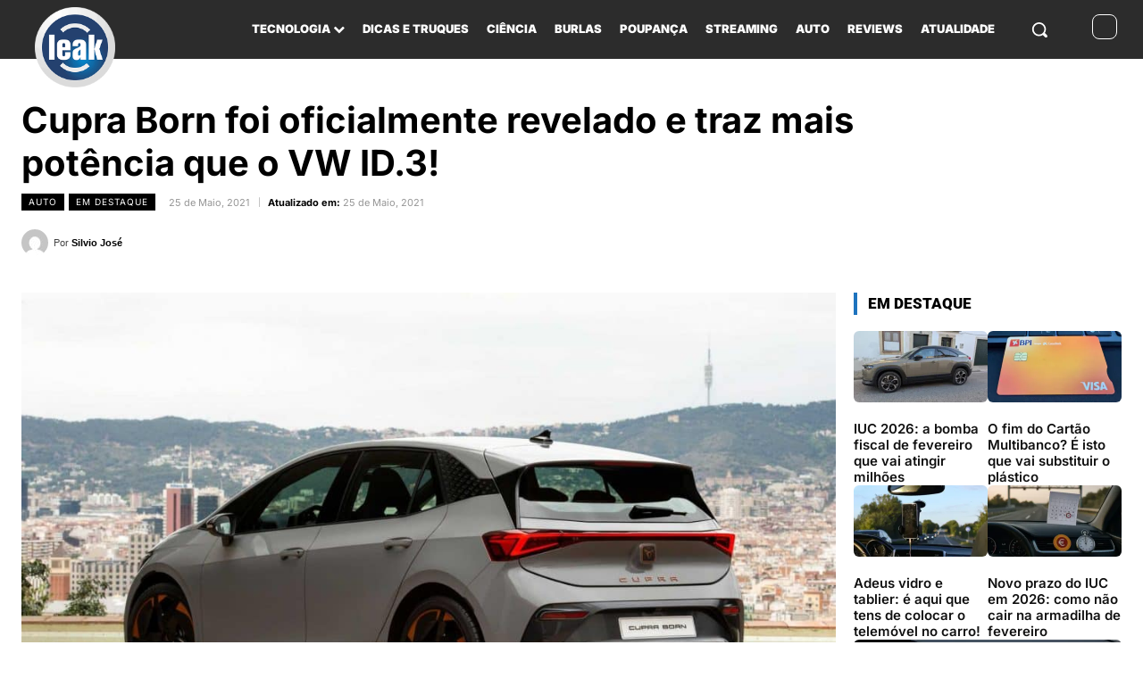

--- FILE ---
content_type: text/html; charset=UTF-8
request_url: https://www.leak.pt/cupra-born-foi-oficialmente-revelado-e-traz-mais-potencia-que-o-vw-id-3/
body_size: 80442
content:
<!doctype html >
<html lang="pt-PT">
<head><meta charset="UTF-8" /><script>if(navigator.userAgent.match(/MSIE|Internet Explorer/i)||navigator.userAgent.match(/Trident\/7\..*?rv:11/i)){var href=document.location.href;if(!href.match(/[?&]nowprocket/)){if(href.indexOf("?")==-1){if(href.indexOf("#")==-1){document.location.href=href+"?nowprocket=1"}else{document.location.href=href.replace("#","?nowprocket=1#")}}else{if(href.indexOf("#")==-1){document.location.href=href+"&nowprocket=1"}else{document.location.href=href.replace("#","&nowprocket=1#")}}}}</script><script>(()=>{class RocketLazyLoadScripts{constructor(){this.v="2.0.4",this.userEvents=["keydown","keyup","mousedown","mouseup","mousemove","mouseover","mouseout","touchmove","touchstart","touchend","touchcancel","wheel","click","dblclick","input"],this.attributeEvents=["onblur","onclick","oncontextmenu","ondblclick","onfocus","onmousedown","onmouseenter","onmouseleave","onmousemove","onmouseout","onmouseover","onmouseup","onmousewheel","onscroll","onsubmit"]}async t(){this.i(),this.o(),/iP(ad|hone)/.test(navigator.userAgent)&&this.h(),this.u(),this.l(this),this.m(),this.k(this),this.p(this),this._(),await Promise.all([this.R(),this.L()]),this.lastBreath=Date.now(),this.S(this),this.P(),this.D(),this.O(),this.M(),await this.C(this.delayedScripts.normal),await this.C(this.delayedScripts.defer),await this.C(this.delayedScripts.async),await this.T(),await this.F(),await this.j(),await this.A(),window.dispatchEvent(new Event("rocket-allScriptsLoaded")),this.everythingLoaded=!0,this.lastTouchEnd&&await new Promise(t=>setTimeout(t,500-Date.now()+this.lastTouchEnd)),this.I(),this.H(),this.U(),this.W()}i(){this.CSPIssue=sessionStorage.getItem("rocketCSPIssue"),document.addEventListener("securitypolicyviolation",t=>{this.CSPIssue||"script-src-elem"!==t.violatedDirective||"data"!==t.blockedURI||(this.CSPIssue=!0,sessionStorage.setItem("rocketCSPIssue",!0))},{isRocket:!0})}o(){window.addEventListener("pageshow",t=>{this.persisted=t.persisted,this.realWindowLoadedFired=!0},{isRocket:!0}),window.addEventListener("pagehide",()=>{this.onFirstUserAction=null},{isRocket:!0})}h(){let t;function e(e){t=e}window.addEventListener("touchstart",e,{isRocket:!0}),window.addEventListener("touchend",function i(o){o.changedTouches[0]&&t.changedTouches[0]&&Math.abs(o.changedTouches[0].pageX-t.changedTouches[0].pageX)<10&&Math.abs(o.changedTouches[0].pageY-t.changedTouches[0].pageY)<10&&o.timeStamp-t.timeStamp<200&&(window.removeEventListener("touchstart",e,{isRocket:!0}),window.removeEventListener("touchend",i,{isRocket:!0}),"INPUT"===o.target.tagName&&"text"===o.target.type||(o.target.dispatchEvent(new TouchEvent("touchend",{target:o.target,bubbles:!0})),o.target.dispatchEvent(new MouseEvent("mouseover",{target:o.target,bubbles:!0})),o.target.dispatchEvent(new PointerEvent("click",{target:o.target,bubbles:!0,cancelable:!0,detail:1,clientX:o.changedTouches[0].clientX,clientY:o.changedTouches[0].clientY})),event.preventDefault()))},{isRocket:!0})}q(t){this.userActionTriggered||("mousemove"!==t.type||this.firstMousemoveIgnored?"keyup"===t.type||"mouseover"===t.type||"mouseout"===t.type||(this.userActionTriggered=!0,this.onFirstUserAction&&this.onFirstUserAction()):this.firstMousemoveIgnored=!0),"click"===t.type&&t.preventDefault(),t.stopPropagation(),t.stopImmediatePropagation(),"touchstart"===this.lastEvent&&"touchend"===t.type&&(this.lastTouchEnd=Date.now()),"click"===t.type&&(this.lastTouchEnd=0),this.lastEvent=t.type,t.composedPath&&t.composedPath()[0].getRootNode()instanceof ShadowRoot&&(t.rocketTarget=t.composedPath()[0]),this.savedUserEvents.push(t)}u(){this.savedUserEvents=[],this.userEventHandler=this.q.bind(this),this.userEvents.forEach(t=>window.addEventListener(t,this.userEventHandler,{passive:!1,isRocket:!0})),document.addEventListener("visibilitychange",this.userEventHandler,{isRocket:!0})}U(){this.userEvents.forEach(t=>window.removeEventListener(t,this.userEventHandler,{passive:!1,isRocket:!0})),document.removeEventListener("visibilitychange",this.userEventHandler,{isRocket:!0}),this.savedUserEvents.forEach(t=>{(t.rocketTarget||t.target).dispatchEvent(new window[t.constructor.name](t.type,t))})}m(){const t="return false",e=Array.from(this.attributeEvents,t=>"data-rocket-"+t),i="["+this.attributeEvents.join("],[")+"]",o="[data-rocket-"+this.attributeEvents.join("],[data-rocket-")+"]",s=(e,i,o)=>{o&&o!==t&&(e.setAttribute("data-rocket-"+i,o),e["rocket"+i]=new Function("event",o),e.setAttribute(i,t))};new MutationObserver(t=>{for(const n of t)"attributes"===n.type&&(n.attributeName.startsWith("data-rocket-")||this.everythingLoaded?n.attributeName.startsWith("data-rocket-")&&this.everythingLoaded&&this.N(n.target,n.attributeName.substring(12)):s(n.target,n.attributeName,n.target.getAttribute(n.attributeName))),"childList"===n.type&&n.addedNodes.forEach(t=>{if(t.nodeType===Node.ELEMENT_NODE)if(this.everythingLoaded)for(const i of[t,...t.querySelectorAll(o)])for(const t of i.getAttributeNames())e.includes(t)&&this.N(i,t.substring(12));else for(const e of[t,...t.querySelectorAll(i)])for(const t of e.getAttributeNames())this.attributeEvents.includes(t)&&s(e,t,e.getAttribute(t))})}).observe(document,{subtree:!0,childList:!0,attributeFilter:[...this.attributeEvents,...e]})}I(){this.attributeEvents.forEach(t=>{document.querySelectorAll("[data-rocket-"+t+"]").forEach(e=>{this.N(e,t)})})}N(t,e){const i=t.getAttribute("data-rocket-"+e);i&&(t.setAttribute(e,i),t.removeAttribute("data-rocket-"+e))}k(t){Object.defineProperty(HTMLElement.prototype,"onclick",{get(){return this.rocketonclick||null},set(e){this.rocketonclick=e,this.setAttribute(t.everythingLoaded?"onclick":"data-rocket-onclick","this.rocketonclick(event)")}})}S(t){function e(e,i){let o=e[i];e[i]=null,Object.defineProperty(e,i,{get:()=>o,set(s){t.everythingLoaded?o=s:e["rocket"+i]=o=s}})}e(document,"onreadystatechange"),e(window,"onload"),e(window,"onpageshow");try{Object.defineProperty(document,"readyState",{get:()=>t.rocketReadyState,set(e){t.rocketReadyState=e},configurable:!0}),document.readyState="loading"}catch(t){console.log("WPRocket DJE readyState conflict, bypassing")}}l(t){this.originalAddEventListener=EventTarget.prototype.addEventListener,this.originalRemoveEventListener=EventTarget.prototype.removeEventListener,this.savedEventListeners=[],EventTarget.prototype.addEventListener=function(e,i,o){o&&o.isRocket||!t.B(e,this)&&!t.userEvents.includes(e)||t.B(e,this)&&!t.userActionTriggered||e.startsWith("rocket-")||t.everythingLoaded?t.originalAddEventListener.call(this,e,i,o):(t.savedEventListeners.push({target:this,remove:!1,type:e,func:i,options:o}),"mouseenter"!==e&&"mouseleave"!==e||t.originalAddEventListener.call(this,e,t.savedUserEvents.push,o))},EventTarget.prototype.removeEventListener=function(e,i,o){o&&o.isRocket||!t.B(e,this)&&!t.userEvents.includes(e)||t.B(e,this)&&!t.userActionTriggered||e.startsWith("rocket-")||t.everythingLoaded?t.originalRemoveEventListener.call(this,e,i,o):t.savedEventListeners.push({target:this,remove:!0,type:e,func:i,options:o})}}J(t,e){this.savedEventListeners=this.savedEventListeners.filter(i=>{let o=i.type,s=i.target||window;return e!==o||t!==s||(this.B(o,s)&&(i.type="rocket-"+o),this.$(i),!1)})}H(){EventTarget.prototype.addEventListener=this.originalAddEventListener,EventTarget.prototype.removeEventListener=this.originalRemoveEventListener,this.savedEventListeners.forEach(t=>this.$(t))}$(t){t.remove?this.originalRemoveEventListener.call(t.target,t.type,t.func,t.options):this.originalAddEventListener.call(t.target,t.type,t.func,t.options)}p(t){let e;function i(e){return t.everythingLoaded?e:e.split(" ").map(t=>"load"===t||t.startsWith("load.")?"rocket-jquery-load":t).join(" ")}function o(o){function s(e){const s=o.fn[e];o.fn[e]=o.fn.init.prototype[e]=function(){return this[0]===window&&t.userActionTriggered&&("string"==typeof arguments[0]||arguments[0]instanceof String?arguments[0]=i(arguments[0]):"object"==typeof arguments[0]&&Object.keys(arguments[0]).forEach(t=>{const e=arguments[0][t];delete arguments[0][t],arguments[0][i(t)]=e})),s.apply(this,arguments),this}}if(o&&o.fn&&!t.allJQueries.includes(o)){const e={DOMContentLoaded:[],"rocket-DOMContentLoaded":[]};for(const t in e)document.addEventListener(t,()=>{e[t].forEach(t=>t())},{isRocket:!0});o.fn.ready=o.fn.init.prototype.ready=function(i){function s(){parseInt(o.fn.jquery)>2?setTimeout(()=>i.bind(document)(o)):i.bind(document)(o)}return"function"==typeof i&&(t.realDomReadyFired?!t.userActionTriggered||t.fauxDomReadyFired?s():e["rocket-DOMContentLoaded"].push(s):e.DOMContentLoaded.push(s)),o([])},s("on"),s("one"),s("off"),t.allJQueries.push(o)}e=o}t.allJQueries=[],o(window.jQuery),Object.defineProperty(window,"jQuery",{get:()=>e,set(t){o(t)}})}P(){const t=new Map;document.write=document.writeln=function(e){const i=document.currentScript,o=document.createRange(),s=i.parentElement;let n=t.get(i);void 0===n&&(n=i.nextSibling,t.set(i,n));const c=document.createDocumentFragment();o.setStart(c,0),c.appendChild(o.createContextualFragment(e)),s.insertBefore(c,n)}}async R(){return new Promise(t=>{this.userActionTriggered?t():this.onFirstUserAction=t})}async L(){return new Promise(t=>{document.addEventListener("DOMContentLoaded",()=>{this.realDomReadyFired=!0,t()},{isRocket:!0})})}async j(){return this.realWindowLoadedFired?Promise.resolve():new Promise(t=>{window.addEventListener("load",t,{isRocket:!0})})}M(){this.pendingScripts=[];this.scriptsMutationObserver=new MutationObserver(t=>{for(const e of t)e.addedNodes.forEach(t=>{"SCRIPT"!==t.tagName||t.noModule||t.isWPRocket||this.pendingScripts.push({script:t,promise:new Promise(e=>{const i=()=>{const i=this.pendingScripts.findIndex(e=>e.script===t);i>=0&&this.pendingScripts.splice(i,1),e()};t.addEventListener("load",i,{isRocket:!0}),t.addEventListener("error",i,{isRocket:!0}),setTimeout(i,1e3)})})})}),this.scriptsMutationObserver.observe(document,{childList:!0,subtree:!0})}async F(){await this.X(),this.pendingScripts.length?(await this.pendingScripts[0].promise,await this.F()):this.scriptsMutationObserver.disconnect()}D(){this.delayedScripts={normal:[],async:[],defer:[]},document.querySelectorAll("script[type$=rocketlazyloadscript]").forEach(t=>{t.hasAttribute("data-rocket-src")?t.hasAttribute("async")&&!1!==t.async?this.delayedScripts.async.push(t):t.hasAttribute("defer")&&!1!==t.defer||"module"===t.getAttribute("data-rocket-type")?this.delayedScripts.defer.push(t):this.delayedScripts.normal.push(t):this.delayedScripts.normal.push(t)})}async _(){await this.L();let t=[];document.querySelectorAll("script[type$=rocketlazyloadscript][data-rocket-src]").forEach(e=>{let i=e.getAttribute("data-rocket-src");if(i&&!i.startsWith("data:")){i.startsWith("//")&&(i=location.protocol+i);try{const o=new URL(i).origin;o!==location.origin&&t.push({src:o,crossOrigin:e.crossOrigin||"module"===e.getAttribute("data-rocket-type")})}catch(t){}}}),t=[...new Map(t.map(t=>[JSON.stringify(t),t])).values()],this.Y(t,"preconnect")}async G(t){if(await this.K(),!0!==t.noModule||!("noModule"in HTMLScriptElement.prototype))return new Promise(e=>{let i;function o(){(i||t).setAttribute("data-rocket-status","executed"),e()}try{if(navigator.userAgent.includes("Firefox/")||""===navigator.vendor||this.CSPIssue)i=document.createElement("script"),[...t.attributes].forEach(t=>{let e=t.nodeName;"type"!==e&&("data-rocket-type"===e&&(e="type"),"data-rocket-src"===e&&(e="src"),i.setAttribute(e,t.nodeValue))}),t.text&&(i.text=t.text),t.nonce&&(i.nonce=t.nonce),i.hasAttribute("src")?(i.addEventListener("load",o,{isRocket:!0}),i.addEventListener("error",()=>{i.setAttribute("data-rocket-status","failed-network"),e()},{isRocket:!0}),setTimeout(()=>{i.isConnected||e()},1)):(i.text=t.text,o()),i.isWPRocket=!0,t.parentNode.replaceChild(i,t);else{const i=t.getAttribute("data-rocket-type"),s=t.getAttribute("data-rocket-src");i?(t.type=i,t.removeAttribute("data-rocket-type")):t.removeAttribute("type"),t.addEventListener("load",o,{isRocket:!0}),t.addEventListener("error",i=>{this.CSPIssue&&i.target.src.startsWith("data:")?(console.log("WPRocket: CSP fallback activated"),t.removeAttribute("src"),this.G(t).then(e)):(t.setAttribute("data-rocket-status","failed-network"),e())},{isRocket:!0}),s?(t.fetchPriority="high",t.removeAttribute("data-rocket-src"),t.src=s):t.src="data:text/javascript;base64,"+window.btoa(unescape(encodeURIComponent(t.text)))}}catch(i){t.setAttribute("data-rocket-status","failed-transform"),e()}});t.setAttribute("data-rocket-status","skipped")}async C(t){const e=t.shift();return e?(e.isConnected&&await this.G(e),this.C(t)):Promise.resolve()}O(){this.Y([...this.delayedScripts.normal,...this.delayedScripts.defer,...this.delayedScripts.async],"preload")}Y(t,e){this.trash=this.trash||[];let i=!0;var o=document.createDocumentFragment();t.forEach(t=>{const s=t.getAttribute&&t.getAttribute("data-rocket-src")||t.src;if(s&&!s.startsWith("data:")){const n=document.createElement("link");n.href=s,n.rel=e,"preconnect"!==e&&(n.as="script",n.fetchPriority=i?"high":"low"),t.getAttribute&&"module"===t.getAttribute("data-rocket-type")&&(n.crossOrigin=!0),t.crossOrigin&&(n.crossOrigin=t.crossOrigin),t.integrity&&(n.integrity=t.integrity),t.nonce&&(n.nonce=t.nonce),o.appendChild(n),this.trash.push(n),i=!1}}),document.head.appendChild(o)}W(){this.trash.forEach(t=>t.remove())}async T(){try{document.readyState="interactive"}catch(t){}this.fauxDomReadyFired=!0;try{await this.K(),this.J(document,"readystatechange"),document.dispatchEvent(new Event("rocket-readystatechange")),await this.K(),document.rocketonreadystatechange&&document.rocketonreadystatechange(),await this.K(),this.J(document,"DOMContentLoaded"),document.dispatchEvent(new Event("rocket-DOMContentLoaded")),await this.K(),this.J(window,"DOMContentLoaded"),window.dispatchEvent(new Event("rocket-DOMContentLoaded"))}catch(t){console.error(t)}}async A(){try{document.readyState="complete"}catch(t){}try{await this.K(),this.J(document,"readystatechange"),document.dispatchEvent(new Event("rocket-readystatechange")),await this.K(),document.rocketonreadystatechange&&document.rocketonreadystatechange(),await this.K(),this.J(window,"load"),window.dispatchEvent(new Event("rocket-load")),await this.K(),window.rocketonload&&window.rocketonload(),await this.K(),this.allJQueries.forEach(t=>t(window).trigger("rocket-jquery-load")),await this.K(),this.J(window,"pageshow");const t=new Event("rocket-pageshow");t.persisted=this.persisted,window.dispatchEvent(t),await this.K(),window.rocketonpageshow&&window.rocketonpageshow({persisted:this.persisted})}catch(t){console.error(t)}}async K(){Date.now()-this.lastBreath>45&&(await this.X(),this.lastBreath=Date.now())}async X(){return document.hidden?new Promise(t=>setTimeout(t)):new Promise(t=>requestAnimationFrame(t))}B(t,e){return e===document&&"readystatechange"===t||(e===document&&"DOMContentLoaded"===t||(e===window&&"DOMContentLoaded"===t||(e===window&&"load"===t||e===window&&"pageshow"===t)))}static run(){(new RocketLazyLoadScripts).t()}}RocketLazyLoadScripts.run()})();</script>
    
    <title>Cupra Born foi oficialmente revelado e traz mais potência que o VW ID.3! | Leak</title>
<link data-wpr-hosted-gf-parameters="family=Inter%3A400%7CInter%3A900%2C500%2C400%2C700%2C600%2C300%7CRoboto%3A900%2C700%2C400&display=swap" href="https://leak.b-cdn.net/wp-content/cache/fonts/1/google-fonts/css/5/7/b/82f879ed5aa2be846751d62fe058b.css" rel="stylesheet">
<style id="rocket-critical-css">@font-face{font-family:'td-multipurpose';font-weight:normal;font-style:normal;font-display:swap;src:url(https://www.leak.pt/wp-content/plugins/td-composer/assets/fonts/td-multipurpose/td-multipurpose.woff2) format('woff2'),url(https://www.leak.pt/wp-content/plugins/td-composer/assets/fonts/td-multipurpose/td-multipurpose.woff) format('woff'),url(https://www.leak.pt/wp-content/plugins/td-composer/assets/fonts/td-multipurpose/td-multipurpose.ttf) format('truetype'),url(https://www.leak.pt/wp-content/plugins/td-composer/assets/fonts/td-multipurpose/td-multipurpose.eot),url(https://www.leak.pt/wp-content/plugins/td-composer/assets/fonts/td-multipurpose/td-multipurpose.eot?#iefix) format('embedded-opentype'),url(https://www.leak.pt/wp-content/plugins/td-composer/assets/fonts/td-multipurpose/td-multipurpose.svg?#td-multipurpose) format('svg')}.tdc-font-tdmp{display:inline-block;font:normal normal normal 14px/1 td-multipurpose;font-size:inherit;text-rendering:auto;-webkit-font-smoothing:antialiased;-moz-osx-font-smoothing:grayscale}.tdc-font-tdmp-arrow-cut-right:before{content:"\e959"}:root{--td_theme_color:#4db2ec;--td_grid_border_color:#ededed;--td_black:#222;--td_text_color:#111;--td_default_google_font_1:'Open Sans', 'Open Sans Regular', sans-serif;--td_default_google_font_2:'Roboto', sans-serif}.clearfix{*zoom:1}.clearfix:before,.clearfix:after{display:table;content:"";line-height:0}.clearfix:after{clear:both}html{font-family:sans-serif;-ms-text-size-adjust:100%;-webkit-text-size-adjust:100%}body{margin:0}article{display:block}[hidden]{display:none}a{background-color:transparent}b{font-weight:bold}img{border:0}svg:not(:root){overflow:hidden}button,input{color:inherit;font:inherit;margin:0}button{overflow:visible}button{text-transform:none}button,html input[type="button"]{-webkit-appearance:button}button::-moz-focus-inner,input::-moz-focus-inner{border:0;padding:0}input{line-height:normal}input[type="checkbox"]{box-sizing:border-box;padding:0}*{-webkit-box-sizing:border-box;-moz-box-sizing:border-box;box-sizing:border-box}*:before,*:after{-webkit-box-sizing:border-box;-moz-box-sizing:border-box;box-sizing:border-box}img{max-width:100%;height:auto}.td-main-content-wrap{background-color:#fff}.td-page-meta{display:none}.tdc-row{width:1068px;margin-right:auto;margin-left:auto}.tdc-row:before,.tdc-row:after{display:table;content:'';line-height:0}.tdc-row:after{clear:both}.tdc-row[class*="stretch_row"]>.td-pb-row>.td-element-style{width:100vw!important;left:50%!important;transform:translateX(-50%)!important}@media (max-width:767px){.td-pb-row>.td-element-style{width:100vw!important;left:50%!important;transform:translateX(-50%)!important}}.tdc-row.stretch_row_1400{width:auto!important;max-width:1440px}@media (min-width:768px) and (max-width:1018px){.tdc-row.stretch_row_1400>.td-pb-row{margin-right:0;margin-left:0}}@media (min-width:1141px){.tdc-row.stretch_row_1400{padding-left:24px;padding-right:24px}}@media (min-width:1019px) and (max-width:1140px){.tdc-row.stretch_row_1400{padding-left:20px;padding-right:20px}}@media (max-width:767px){.tdc-row.td-stretch-content{padding-left:20px;padding-right:20px}}.td-pb-row{*zoom:1;margin-right:-24px;margin-left:-24px;position:relative}.td-pb-row:before,.td-pb-row:after{display:table;content:''}.td-pb-row:after{clear:both}.td-pb-row [class*="td-pb-span"]{display:block;min-height:1px;float:left;padding-right:24px;padding-left:24px;position:relative}@media (min-width:1019px) and (max-width:1140px){.td-pb-row [class*="td-pb-span"]{padding-right:20px;padding-left:20px}}@media (min-width:768px) and (max-width:1018px){.td-pb-row [class*="td-pb-span"]{padding-right:14px;padding-left:14px}}@media (max-width:767px){.td-pb-row [class*="td-pb-span"]{padding-right:0;padding-left:0;float:none;width:100%}}.td-pb-span3{width:25%}.td-pb-span4{width:33.33333333%}.td-pb-span6{width:50%}.td-pb-span8{width:66.66666667%}.td-pb-span12{width:100%}.wpb_row{margin-bottom:0}.vc_row .vc_column-inner{padding-left:0;padding-right:0}@media (min-width:1019px) and (max-width:1140px){.tdc-row{width:980px}.td-pb-row{margin-right:-20px;margin-left:-20px}}@media (min-width:768px) and (max-width:1018px){.tdc-row{width:740px}.td-pb-row{margin-right:-14px;margin-left:-14px}}@media (max-width:767px){.tdc-row{width:100%;padding-left:20px;padding-right:20px}.td-pb-row{width:100%;margin-left:0;margin-right:0}}@media (min-width:768px){.td-drop-down-search .td-search-form{margin:20px}}#td-outer-wrap{overflow:hidden}@media (max-width:767px){#td-outer-wrap{margin:auto;width:100%;-webkit-transform-origin:50% 200px 0;transform-origin:50% 200px 0}}.td-menu-background{background-repeat:var(--td_mobile_background_repeat, no-repeat);background-size:var(--td_mobile_background_size, cover);background-position:var(--td_mobile_background_size, center top);position:fixed;top:0;display:block;width:100%;height:113%;z-index:9999;visibility:hidden;transform:translate3d(-100%,0,0);-webkit-transform:translate3d(-100%,0,0)}.td-menu-background:before{content:'';width:100%;height:100%;position:absolute;top:0;left:0;opacity:0.98;background:#313b45;background:-webkit-gradient(left top,left bottom,color-stop(0%,var(--td_mobile_gradient_one_mob, #313b45)),color-stop(100%,var(--td_mobile_gradient_two_mob, #3393b8)));background:linear-gradient(to bottom,var(--td_mobile_gradient_one_mob, #313b45) 0%,var(--td_mobile_gradient_two_mob, #3393b8) 100%);filter:progid:DXImageTransform.Microsoft.gradient(startColorstr='var(--td_mobile_gradient_one_mob, #313b45)', endColorstr='var(--td_mobile_gradient_two_mob, #3393b8)', GradientType=0)}#td-mobile-nav{padding:0;position:fixed;width:100%;height:calc(100% + 1px);top:0;z-index:9999;visibility:hidden;transform:translate3d(-99%,0,0);-webkit-transform:translate3d(-99%,0,0);left:-1%;font-family:-apple-system,".SFNSText-Regular","San Francisco","Roboto","Segoe UI","Helvetica Neue","Lucida Grande",sans-serif}#td-mobile-nav .td_display_err{text-align:center;color:var(--td_mobile_text_color, #ffffff);border:none;-webkit-box-shadow:0 0 8px rgba(0,0,0,0.16);box-shadow:0 0 8px rgba(0,0,0,0.16);margin:-9px -30px 24px;font-size:14px;border-radius:0;padding:12px;position:relative;background-color:rgba(255,255,255,0.06);display:none}#td-mobile-nav input:invalid{box-shadow:none!important}.td-js-loaded .td-menu-background,.td-js-loaded #td-mobile-nav{visibility:visible!important}#td-mobile-nav{height:1px;overflow:hidden}#td-mobile-nav .td-menu-socials{padding:0 65px 0 20px;overflow:hidden;height:60px}.td-mobile-close{position:absolute;right:1px;top:0;z-index:1000}.td-mobile-close .td-icon-close-mobile{height:70px;width:70px;line-height:70px;font-size:21px;color:var(--td_mobile_text_color, #ffffff);top:4px;position:relative}.td-mobile-content{padding:20px 20px 0}.td-mobile-container{padding-bottom:20px;position:relative}.td-mobile-content ul{list-style:none;margin:0;padding:0}.td-mobile-content li{float:none;margin-left:0;-webkit-touch-callout:none}.td-mobile-content li a{display:block;line-height:21px;font-size:21px;color:var(--td_mobile_text_color, #ffffff);margin-left:0;padding:12px 30px 12px 12px;font-weight:bold}.td-mobile-content .td_mobile_submenu>a .td-icon-menu-right{display:inline-block}.td-mobile-content .td-icon-menu-right{display:none;position:absolute;top:10px;right:-4px;z-index:1000;font-size:14px;padding:6px 12px;float:right;color:var(--td_mobile_text_color, #ffffff);-webkit-transform-origin:50% 48% 0px;transform-origin:50% 48% 0px;transform:rotate(-90deg);-webkit-transform:rotate(-90deg)}.td-mobile-content .td-icon-menu-right:before{content:'\e83d'}.td-mobile-content .sub-menu{max-height:0;overflow:hidden;opacity:0}.td-mobile-content .sub-menu a{padding:9px 26px 9px 36px!important;line-height:19px;font-size:16px;font-weight:normal}.td-mobile-content .menu-item-has-children a{width:100%;z-index:1}.td-mobile-content .td-link-element-after{position:relative}.td-mobile-container{opacity:1}#td-mobile-nav .td-login-animation{opacity:0;position:absolute;top:0;width:100%}#td-mobile-nav .td-login-animation .td-login-inputs{height:76px}.td-search-wrap-mob{padding:0;position:absolute;width:100%;height:auto;top:0;text-align:center;z-index:9999;visibility:hidden;color:var(--td_mobile_text_color, #ffffff);font-family:-apple-system,".SFNSText-Regular","San Francisco","Roboto","Segoe UI","Helvetica Neue","Lucida Grande",sans-serif}.td-search-wrap-mob .td-drop-down-search{opacity:0;visibility:hidden;-webkit-backface-visibility:hidden;position:relative}.td-search-wrap-mob #td-header-search-mob{color:var(--td_mobile_text_color, #ffffff);font-weight:bold;font-size:26px;height:40px;line-height:36px;border:0;background:transparent;outline:0;margin:8px 0;padding:0;text-align:center}.td-search-wrap-mob .td-search-input{margin:0 5%;position:relative}.td-search-wrap-mob .td-search-input span{opacity:0.8;font-size:12px}.td-search-wrap-mob .td-search-input:before,.td-search-wrap-mob .td-search-input:after{content:'';position:absolute;display:block;width:100%;height:1px;background-color:var(--td_mobile_text_color, #ffffff);bottom:0;left:0;opacity:0.2}.td-search-wrap-mob .td-search-input:after{opacity:0.8;transform:scaleX(0);-webkit-transform:scaleX(0)}.td-search-wrap-mob .td-search-form{margin-bottom:30px}.td-search-background{background-repeat:no-repeat;background-size:cover;background-position:center top;position:fixed;top:0;display:block;width:100%;height:113%;z-index:9999;transform:translate3d(100%,0,0);-webkit-transform:translate3d(100%,0,0);visibility:hidden}.td-search-background:before{content:'';width:100%;height:100%;position:absolute;top:0;left:0;opacity:0.98;background:#313b45;background:-webkit-gradient(left top,left bottom,color-stop(0%,var(--td_mobile_gradient_one_mob, #313b45)),color-stop(100%,var(--td_mobile_gradient_two_mob, #3393b8)));background:linear-gradient(to bottom,var(--td_mobile_gradient_one_mob, #313b45) 0%,var(--td_mobile_gradient_two_mob, #3393b8) 100%);filter:progid:DXImageTransform.Microsoft.gradient(startColorstr='var(--td_mobile_gradient_one_mob, #313b45)', endColorstr='var(--td_mobile_gradient_two_mob, #3393b8)', GradientType=0)}.td-search-close{text-align:right;z-index:1000}.td-search-close .td-icon-close-mobile{height:70px;width:70px;line-height:70px;font-size:21px;color:var(--td_mobile_text_color, #ffffff);position:relative;top:4px;right:0}#td-mobile-nav label{position:absolute;top:26px;left:10px;font-size:17px;color:var(--td_mobile_text_color, #ffffff);opacity:0.6}.td-login-inputs{position:relative}body{font-family:Verdana,BlinkMacSystemFont,-apple-system,"Segoe UI",Roboto,Oxygen,Ubuntu,Cantarell,"Open Sans","Helvetica Neue",sans-serif;font-size:14px;line-height:21px}p{margin-top:0;margin-bottom:21px}a{color:var(--td_theme_color, #4db2ec);text-decoration:none}ins{background:#fff;text-decoration:none}ul{padding:0}ul li{line-height:24px;margin-left:21px}h1,h2,h4{font-family:var(--td_default_google_font_2, 'Roboto', sans-serif);color:var(--td_text_color, #111111);font-weight:400;margin:6px 0}h1{font-size:32px;line-height:40px;margin-top:33px;margin-bottom:23px}h2{font-size:27px;line-height:38px;margin-top:30px;margin-bottom:20px}h4{font-size:19px;line-height:29px;margin-top:24px;margin-bottom:14px}input[type=text]{font-size:12px;line-height:21px;color:#444;border:1px solid #e1e1e1;width:100%;max-width:100%;height:34px;padding:3px 9px}@media (max-width:767px){input[type=text]{font-size:16px}}input[type=password]{width:100%;position:relative;top:0;display:inline-table;vertical-align:middle;font-size:12px;line-height:21px;color:#444;border:1px solid #ccc;max-width:100%;height:34px;padding:3px 9px;margin-bottom:10px}@media (max-width:767px){input[type=password]{font-size:16px}}.tagdiv-type{font-size:15px;line-height:1.74;color:#222}.tagdiv-type img{margin-bottom:21px}.tagdiv-type p{margin-bottom:26px}.td-block-title span{display:inline-block}.td-main-content-wrap{padding-bottom:40px}@media (max-width:767px){.td-main-content-wrap{padding-bottom:26px}}.td-pb-span4 .wpb_wrapper{perspective:unset!important}.post{background-color:var(--td_container_transparent, #ffffff)}.td-post-content p:empty{display:none}.td-post-content p{word-wrap:break-word}@font-face{font-family:'newspaper';src:url(https://www.leak.pt/wp-content/themes/Newspaper/images/icons/newspaper.eot?24);src:url(https://www.leak.pt/wp-content/themes/Newspaper/images/icons/newspaper.eot?24#iefix) format('embedded-opentype'),url(https://www.leak.pt/wp-content/themes/Newspaper/images/icons/newspaper.woff?24) format('woff'),url(https://www.leak.pt/wp-content/themes/Newspaper/images/icons/newspaper.ttf?24) format('truetype'),url(https://www.leak.pt/wp-content/themes/Newspaper/images/icons/newspaper.svg?24#newspaper) format('svg');font-weight:normal;font-style:normal;font-display:swap}[class^="td-icon-"]:before,[class*=" td-icon-"]:before{font-family:'newspaper';speak:none;font-style:normal;font-weight:normal;font-variant:normal;text-transform:none;line-height:1;text-align:center;-webkit-font-smoothing:antialiased;-moz-osx-font-smoothing:grayscale}[class*="td-icon-"]{line-height:1;text-align:center;display:inline-block}.td-icon-down:before{content:'\e801'}.td-icon-right:before{content:'\e803'}.td-icon-menu-down:before{content:'\e806'}.td-icon-right-arrow:before{content:'\e808'}.td-icon-menu-right:before{content:'\e80d'}.td-icon-facebook:before{content:'\e818'}.td-icon-instagram:before{content:'\e81d'}.td-icon-pinterest:before{content:'\e825'}.td-icon-twitter:before{content:'\e831'}.td-icon-youtube:before{content:'\e836'}.td-icon-read-down:before{content:'\e83d'}.td-icon-whatsapp:before{content:'\f232'}.td-icon-close-mobile:before{content:'\e900'}.td-icon-plus:before{content:'\ea0a'}.td-icon-vertical-line:before{content:"\e928"}.clearfix{*zoom:1}.clearfix:before,.clearfix:after{display:table;content:"";line-height:0}.clearfix:after{clear:both}.tdc_zone{margin:0}.td-main-content-wrap .tdc_zone{z-index:0}.td-header-template-wrap{z-index:100}.td-header-desktop-wrap{width:100%}#td-mobile-nav .td-menu-login-section{list-style:none;position:relative;margin-top:20px}#td-mobile-nav .td-menu-login-section a{color:var(--td_mobile_text_color, #ffffff)}#td-mobile-nav .td-guest-wrap{height:40px;text-align:center}#td-mobile-nav .td-guest-wrap .td-menu-login{display:inline-block;font-size:20px;font-weight:bold;color:#fff;vertical-align:middle}#td-mobile-nav .td-register-section{position:absolute;top:0;color:var(--td_mobile_text_color, #ffffff);width:100%;z-index:-1}#td-mobile-nav .td-register-section a{color:var(--td_mobile_text_color, #ffffff)}#td-mobile-nav .td-register-section .td-icon-read-down{font-size:23px;transform:rotate(90deg);-webkit-transform:rotate(90deg);line-height:74px;width:74px}#td-mobile-nav .td-register-section .td-login-input{color:var(--td_mobile_text_color, #ffffff);font-weight:normal;font-size:17px;height:40px;line-height:40px;border:0;background:transparent;outline:0;margin:18px 0;position:relative;border-bottom:1px solid var(--td_mobile_text_color, rgba(255, 255, 255, 0.2));border-radius:0;box-shadow:none}#td-mobile-nav .td-register-section .td-login-form-wrap{padding:0 30px}#td-mobile-nav .td-register-section .td-login-button{display:block;text-align:center;width:100%;text-transform:uppercase;line-height:50px;color:var(--td_mobile_button_color_mob, #000000);border:none;-webkit-box-shadow:0 0 8px rgba(0,0,0,0.36);box-shadow:0 0 8px rgba(0,0,0,0.36);margin:17px 0 15px;font-size:17px;border-radius:0;background-color:var(--td_mobile_button_background_mob, #ffffff);opacity:0.8;text-shadow:none}#td-mobile-nav .td-register-section .td-login-info-text{text-align:center;margin-bottom:20px}#td-mobile-nav .td-login-title{position:absolute;top:0;padding:0 50px;text-align:center;line-height:74px;text-transform:uppercase;width:100%;font-size:17px;height:74px;overflow:hidden;z-index:-1}#td-mobile-nav .td-login-panel-title{text-align:center;font-size:16px;padding:30px 10px}#td-mobile-nav .td-login-panel-title span{display:inline-block;font-size:28px;font-weight:bold;width:100%;margin-bottom:10px}.td_block_wrap{margin-bottom:48px;position:relative;clear:both}@media (max-width:767px){.td_block_wrap{margin-bottom:32px}}.td-block-title-wrap{position:relative}.td-fix-index{transform:translateZ(0);-webkit-transform:translateZ(0)}.tdb-template .td-main-content-wrap{padding-bottom:0}.td_block_wrap p:empty:before{display:none}button::-moz-focus-inner{padding:0;border:0}#login_pass-mob{display:none!important}.td-container-wrap{background-color:var(--td_container_transparent, #ffffff);margin-left:auto;margin-right:auto}.wpb_button{display:inline-block;font-family:var(--td_default_google_font_1, 'Open Sans', 'Open Sans Regular', sans-serif);font-weight:600;line-height:24px;text-shadow:none;border:none;border-radius:0;margin-bottom:21px}.td-element-style{position:absolute;z-index:0;width:100%;height:100%;top:0;bottom:0;left:0;right:0;overflow:hidden}</style>
    <meta name="viewport" content="width=device-width, initial-scale=1.0">
    <link rel="pingback" href="https://www.leak.pt/xmlrpc.php" />
      <script type="rocketlazyloadscript">
  (function(){
    try{
      var saved = localStorage.getItem('theme');
      var sys = window.matchMedia('(prefers-color-scheme: dark)').matches ? 'dark' : 'light';
      var theme = saved || sys;
      document.documentElement.setAttribute('data-theme', theme);
    }catch(e){}
  })();
  </script>
  <meta name='robots' content='index, follow, max-image-preview:large, max-snippet:-1, max-video-preview:-1' />
	<style>img:is([sizes="auto" i], [sizes^="auto," i]) { contain-intrinsic-size: 3000px 1500px }</style>
	<link rel="icon" type="image/png" href="https://leak.b-cdn.net/wp-content/uploads/2020/02/logoleak-e1714832411356.png">
	<!-- This site is optimized with the Yoast SEO Premium plugin v26.2 (Yoast SEO v26.2) - https://yoast.com/wordpress/plugins/seo/ -->
	<meta name="description" content="Cupra Born oficialmente revelado tem até mais potência que o VW ID.3! - lembra a família ID da Volkswagen mas traz pormenores extra..." />
	<link rel="canonical" href="https://www.leak.pt/cupra-born-foi-oficialmente-revelado-e-traz-mais-potencia-que-o-vw-id-3/" />
	<meta property="og:locale" content="pt_PT" />
	<meta property="og:type" content="article" />
	<meta property="og:title" content="Cupra Born foi oficialmente revelado e traz mais potência que o VW ID.3!" />
	<meta property="og:description" content="Cupra Born oficialmente revelado tem até mais potência que o VW ID.3! - lembra a família ID da Volkswagen mas traz pormenores extra..." />
	<meta property="og:url" content="https://www.leak.pt/cupra-born-foi-oficialmente-revelado-e-traz-mais-potencia-que-o-vw-id-3/" />
	<meta property="og:site_name" content="Leak" />
	<meta property="article:publisher" content="https://www.facebook.com/leakpt/" />
	<meta property="article:author" content="https://www.facebook.com/silvio.moniz" />
	<meta property="article:published_time" content="2021-05-25T20:43:26+00:00" />
	<meta property="article:modified_time" content="2021-05-25T20:49:34+00:00" />
	<meta property="og:image" content="https://leak.b-cdn.net/wp-content/uploads/2021/05/cupra-born-2021-1-e1621952581216.jpg" />
	<meta property="og:image:width" content="1200" />
	<meta property="og:image:height" content="675" />
	<meta property="og:image:type" content="image/jpeg" />
	<meta name="author" content="Silvio José" />
	<script type="application/ld+json" class="yoast-schema-graph">{"@context":"https://schema.org","@graph":[{"@type":"Article","@id":"https://www.leak.pt/cupra-born-foi-oficialmente-revelado-e-traz-mais-potencia-que-o-vw-id-3/#article","isPartOf":{"@id":"https://www.leak.pt/cupra-born-foi-oficialmente-revelado-e-traz-mais-potencia-que-o-vw-id-3/"},"author":{"name":"Silvio José","@id":"https://www.leak.pt/#/schema/person/e6198a627fcd79b835f74ffff682a0de"},"headline":"Cupra Born foi oficialmente revelado e traz mais potência que o VW ID.3!","datePublished":"2021-05-25T20:43:26+00:00","dateModified":"2021-05-25T20:49:34+00:00","mainEntityOfPage":{"@id":"https://www.leak.pt/cupra-born-foi-oficialmente-revelado-e-traz-mais-potencia-que-o-vw-id-3/"},"wordCount":561,"commentCount":0,"publisher":{"@id":"https://www.leak.pt/#organization"},"image":{"@id":"https://www.leak.pt/cupra-born-foi-oficialmente-revelado-e-traz-mais-potencia-que-o-vw-id-3/#primaryimage"},"thumbnailUrl":"https://leak.b-cdn.net/wp-content/uploads/2021/05/cupra-born-2021-1-e1621952581216.jpg","articleSection":["Auto","Em destaque"],"inLanguage":"pt-PT","potentialAction":[{"@type":"CommentAction","name":"Comment","target":["https://www.leak.pt/cupra-born-foi-oficialmente-revelado-e-traz-mais-potencia-que-o-vw-id-3/#respond"]}],"copyrightYear":"2021","copyrightHolder":{"@id":"https://www.leak.pt/#organization"}},{"@type":"WebPage","@id":"https://www.leak.pt/cupra-born-foi-oficialmente-revelado-e-traz-mais-potencia-que-o-vw-id-3/","url":"https://www.leak.pt/cupra-born-foi-oficialmente-revelado-e-traz-mais-potencia-que-o-vw-id-3/","name":"Cupra Born foi oficialmente revelado e traz mais potência que o VW ID.3! | Leak","isPartOf":{"@id":"https://www.leak.pt/#website"},"primaryImageOfPage":{"@id":"https://www.leak.pt/cupra-born-foi-oficialmente-revelado-e-traz-mais-potencia-que-o-vw-id-3/#primaryimage"},"image":{"@id":"https://www.leak.pt/cupra-born-foi-oficialmente-revelado-e-traz-mais-potencia-que-o-vw-id-3/#primaryimage"},"thumbnailUrl":"https://leak.b-cdn.net/wp-content/uploads/2021/05/cupra-born-2021-1-e1621952581216.jpg","datePublished":"2021-05-25T20:43:26+00:00","dateModified":"2021-05-25T20:49:34+00:00","description":"Cupra Born oficialmente revelado tem até mais potência que o VW ID.3! - lembra a família ID da Volkswagen mas traz pormenores extra...","breadcrumb":{"@id":"https://www.leak.pt/cupra-born-foi-oficialmente-revelado-e-traz-mais-potencia-que-o-vw-id-3/#breadcrumb"},"inLanguage":"pt-PT","potentialAction":[{"@type":"ReadAction","target":["https://www.leak.pt/cupra-born-foi-oficialmente-revelado-e-traz-mais-potencia-que-o-vw-id-3/"]}]},{"@type":"ImageObject","inLanguage":"pt-PT","@id":"https://www.leak.pt/cupra-born-foi-oficialmente-revelado-e-traz-mais-potencia-que-o-vw-id-3/#primaryimage","url":"https://leak.b-cdn.net/wp-content/uploads/2021/05/cupra-born-2021-1-e1621952581216.jpg","contentUrl":"https://leak.b-cdn.net/wp-content/uploads/2021/05/cupra-born-2021-1-e1621952581216.jpg","width":1200,"height":675,"caption":"Cupra Bor"},{"@type":"BreadcrumbList","@id":"https://www.leak.pt/cupra-born-foi-oficialmente-revelado-e-traz-mais-potencia-que-o-vw-id-3/#breadcrumb","itemListElement":[{"@type":"ListItem","position":1,"name":"Principal","item":"https://www.leak.pt/"},{"@type":"ListItem","position":2,"name":"Cupra Born foi oficialmente revelado e traz mais potência que o VW ID.3!"}]},{"@type":"WebSite","@id":"https://www.leak.pt/#website","url":"https://www.leak.pt/","name":"Leak.pt","description":"Dicas, Truques e Notícias de Tecnologia de Última Hora","publisher":{"@id":"https://www.leak.pt/#organization"},"alternateName":"Leak","potentialAction":[{"@type":"SearchAction","target":{"@type":"EntryPoint","urlTemplate":"https://www.leak.pt/?s={search_term_string}"},"query-input":{"@type":"PropertyValueSpecification","valueRequired":true,"valueName":"search_term_string"}}],"inLanguage":"pt-PT"},{"@type":"Organization","@id":"https://www.leak.pt/#organization","name":"Leak.pt","alternateName":"Leak","url":"https://www.leak.pt/","logo":{"@type":"ImageObject","inLanguage":"pt-PT","@id":"https://www.leak.pt/#/schema/logo/image/","url":"https://www.leak.pt/wp-content/uploads/2020/04/logo512.png","contentUrl":"https://www.leak.pt/wp-content/uploads/2020/04/logo512.png","width":512,"height":512,"caption":"Leak.pt"},"image":{"@id":"https://www.leak.pt/#/schema/logo/image/"},"sameAs":["https://www.facebook.com/leakpt/","https://x.com/leakpt","https://www.instagram.com/leak.pt/","https://pt.linkedin.com/company/leak","https://www.pinterest.pt/leakpt/","https://www.youtube.com/channel/UCNAaFc1RUrcRbEEDZApW8og"],"description":"A Leak é uma publicação digital independente, especializada em tecnologia, consumo e estilo de vida digital. Com atualização diária, o nosso objetivo é tornar a informação tecnológica acessível a todos, explicando de forma clara as novidades e tendências que moldam o mundo digital.","email":"geral@leak.pt","legalName":"Leak","publishingPrinciples":"https://www.leak.pt/imprint/","ethicsPolicy":"https://www.leak.pt/isencao-de-responsabilidade/"},{"@type":"Person","@id":"https://www.leak.pt/#/schema/person/e6198a627fcd79b835f74ffff682a0de","name":"Silvio José","image":{"@type":"ImageObject","inLanguage":"pt-PT","@id":"https://www.leak.pt/#/schema/person/image/","url":"https://secure.gravatar.com/avatar/b72e2a192018166d8464a0a9849a2e5e6cd566cd3d3f7330ddcd0d48f558b125?s=96&d=mm&r=g","contentUrl":"https://secure.gravatar.com/avatar/b72e2a192018166d8464a0a9849a2e5e6cd566cd3d3f7330ddcd0d48f558b125?s=96&d=mm&r=g","caption":"Silvio José"},"description":"Sempre gostei de tecnologia, e em tenra idade já sonhava em construir a minha Dream Machine. Alcançado esse sonho agora o objetivo é aprender mais e mais. A minha paixão em todo o tipo de tecnologia faz-me estar sempre alerta a todas as novidades.","sameAs":["https://www.facebook.com/silvio.moniz","https://www.instagram.com/silviomoniz/"],"url":"https://www.leak.pt/author/silviojose/"}]}</script>
	<!-- / Yoast SEO Premium plugin. -->


<link rel='dns-prefetch' href='//www.leak.pt' />
<link rel='dns-prefetch' href='//fonts.googleapis.com' />
<link rel='dns-prefetch' href='//leak.b-cdn.net' />
<link href='https://fonts.gstatic.com' crossorigin rel='preconnect' />
<link href='https://leak.b-cdn.net' rel='preconnect' />
<link rel="alternate" type="application/rss+xml" title="Leak &raquo; Feed" href="https://www.leak.pt/feed/" />
<link rel="alternate" type="application/rss+xml" title="Leak &raquo; Feed de comentários" href="https://www.leak.pt/comments/feed/" />
<script type="text/javascript" id="wpp-js" src="https://leak.b-cdn.net/wp-content/plugins/wordpress-popular-posts/assets/js/wpp.min.js?ver=7.3.6" data-sampling="1" data-sampling-rate="100" data-api-url="https://www.leak.pt/wp-json/wordpress-popular-posts" data-post-id="205064" data-token="984ef5bef0" data-lang="0" data-debug="0"></script>
<link rel="alternate" type="application/rss+xml" title="Feed de comentários de Leak &raquo; Cupra Born foi oficialmente revelado e traz mais potência que o VW ID.3!" href="https://www.leak.pt/cupra-born-foi-oficialmente-revelado-e-traz-mais-potencia-que-o-vw-id-3/feed/" />
<!-- www.leak.pt is managing ads with Advanced Ads 2.0.13 – https://wpadvancedads.com/ --><!--noptimize--><script type="rocketlazyloadscript" id="advads-ready">
			window.advanced_ads_ready=function(e,a){a=a||"complete";var d=function(e){return"interactive"===a?"loading"!==e:"complete"===e};d(document.readyState)?e():document.addEventListener("readystatechange",(function(a){d(a.target.readyState)&&e()}),{once:"interactive"===a})},window.advanced_ads_ready_queue=window.advanced_ads_ready_queue||[];		</script>
		<!--/noptimize--><style id='wp-emoji-styles-inline-css' type='text/css'>

	img.wp-smiley, img.emoji {
		display: inline !important;
		border: none !important;
		box-shadow: none !important;
		height: 1em !important;
		width: 1em !important;
		margin: 0 0.07em !important;
		vertical-align: -0.1em !important;
		background: none !important;
		padding: 0 !important;
	}
</style>
<link rel='preload'  href='https://leak.b-cdn.net/wp-content/cache/background-css/1/leak.b-cdn.net/wp-content/plugins/wp-appbox/css/styles.min.css?ver=4.5.7&wpr_t=1762188784' data-rocket-async="style" as="style" onload="this.onload=null;this.rel='stylesheet'" onerror="this.removeAttribute('data-rocket-async')"  type='text/css' media='screen' />

<link data-minify="1" rel='preload'  href='https://leak.b-cdn.net/wp-content/cache/min/1/wp-content/plugins/td-composer/assets/fonts/td-multipurpose/td-multipurpose.css?ver=1762080529' data-rocket-async="style" as="style" onload="this.onload=null;this.rel='stylesheet'" onerror="this.removeAttribute('data-rocket-async')"  type='text/css' media='all' />
<link data-minify="1" rel='preload'  href='https://leak.b-cdn.net/wp-content/cache/min/1/wp-content/themes/Newspaper/style.css?ver=1762080529' data-rocket-async="style" as="style" onload="this.onload=null;this.rel='stylesheet'" onerror="this.removeAttribute('data-rocket-async')"  type='text/css' media='all' />
<style id='td-theme-inline-css' type='text/css'>@media (max-width:767px){.td-header-desktop-wrap{display:none}}@media (min-width:767px){.td-header-mobile-wrap{display:none}}</style>
<link data-minify="1" rel='preload'  href='https://leak.b-cdn.net/wp-content/cache/background-css/1/leak.b-cdn.net/wp-content/cache/min/1/wp-content/plugins/td-composer/legacy/Newspaper/assets/css/td_legacy_main.css?ver=1762080529&wpr_t=1762188784' data-rocket-async="style" as="style" onload="this.onload=null;this.rel='stylesheet'" onerror="this.removeAttribute('data-rocket-async')"  type='text/css' media='all' />
<link data-minify="1" rel='preload'  href='https://leak.b-cdn.net/wp-content/cache/min/1/wp-content/plugins/td-cloud-library/assets/css/tdb_main.css?ver=1762080529' data-rocket-async="style" as="style" onload="this.onload=null;this.rel='stylesheet'" onerror="this.removeAttribute('data-rocket-async')"  type='text/css' media='all' />
<style id='rocket-lazyload-inline-css' type='text/css'>
.rll-youtube-player{position:relative;padding-bottom:56.23%;height:0;overflow:hidden;max-width:100%;}.rll-youtube-player:focus-within{outline: 2px solid currentColor;outline-offset: 5px;}.rll-youtube-player iframe{position:absolute;top:0;left:0;width:100%;height:100%;z-index:100;background:0 0}.rll-youtube-player img{bottom:0;display:block;left:0;margin:auto;max-width:100%;width:100%;position:absolute;right:0;top:0;border:none;height:auto;-webkit-transition:.4s all;-moz-transition:.4s all;transition:.4s all}.rll-youtube-player img:hover{-webkit-filter:brightness(75%)}.rll-youtube-player .play{height:100%;width:100%;left:0;top:0;position:absolute;background:var(--wpr-bg-674352af-b52f-44c1-9274-2ba7cf4a8ccc) no-repeat center;background-color: transparent !important;cursor:pointer;border:none;}
</style>
<script type="rocketlazyloadscript" data-rocket-type="text/javascript" data-rocket-src="https://leak.b-cdn.net/wp-includes/js/jquery/jquery.min.js?ver=3.7.1" id="jquery-core-js" data-rocket-defer defer></script>
<script type="rocketlazyloadscript" data-rocket-type="text/javascript" data-rocket-src="https://leak.b-cdn.net/wp-includes/js/jquery/jquery-migrate.min.js?ver=3.4.1" id="jquery-migrate-js" data-rocket-defer defer></script>
<script type="text/javascript" id="advanced-ads-advanced-js-js-extra">
/* <![CDATA[ */
var advads_options = {"blog_id":"1","privacy":{"enabled":false,"state":"not_needed"}};
/* ]]> */
</script>
<script type="rocketlazyloadscript" data-minify="1" data-rocket-type="text/javascript" data-rocket-src="https://leak.b-cdn.net/wp-content/cache/min/1/wp-content/uploads/672/252/public/assets/js/781.js?ver=1762080529" id="advanced-ads-advanced-js-js" data-rocket-defer defer></script>
<script type="text/javascript" id="advanced_ads_pro/visitor_conditions-js-extra">
/* <![CDATA[ */
var advanced_ads_pro_visitor_conditions = {"referrer_cookie_name":"advanced_ads_pro_visitor_referrer","referrer_exdays":"365","page_impr_cookie_name":"advanced_ads_page_impressions","page_impr_exdays":"3650"};
/* ]]> */
</script>
<script type="rocketlazyloadscript" data-minify="1" data-rocket-type="text/javascript" data-rocket-src="https://leak.b-cdn.net/wp-content/cache/min/1/wp-content/uploads/672/311/858/92/64/626.js?ver=1762080529" id="advanced_ads_pro/visitor_conditions-js" data-rocket-defer defer></script>
<link rel="https://api.w.org/" href="https://www.leak.pt/wp-json/" /><link rel="alternate" title="JSON" type="application/json" href="https://www.leak.pt/wp-json/wp/v2/posts/205064" /><link rel="EditURI" type="application/rsd+xml" title="RSD" href="https://www.leak.pt/xmlrpc.php?rsd" />
<meta name="generator" content="WordPress 6.8.3" />
<link rel='shortlink' href='https://www.leak.pt/?p=205064' />
<link rel="alternate" title="oEmbed (JSON)" type="application/json+oembed" href="https://www.leak.pt/wp-json/oembed/1.0/embed?url=https%3A%2F%2Fwww.leak.pt%2Fcupra-born-foi-oficialmente-revelado-e-traz-mais-potencia-que-o-vw-id-3%2F" />
<link rel="alternate" title="oEmbed (XML)" type="text/xml+oembed" href="https://www.leak.pt/wp-json/oembed/1.0/embed?url=https%3A%2F%2Fwww.leak.pt%2Fcupra-born-foi-oficialmente-revelado-e-traz-mais-potencia-que-o-vw-id-3%2F&#038;format=xml" />
  <script type="rocketlazyloadscript" data-minify="1" data-rocket-src="https://leak.b-cdn.net/wp-content/cache/min/1/sdks/web/v16/OneSignalSDK.page.js?ver=1762080529" defer></script>
  <script type="rocketlazyloadscript">
          window.OneSignalDeferred = window.OneSignalDeferred || [];
          OneSignalDeferred.push(async function(OneSignal) {
            await OneSignal.init({
              appId: "4fa51ca7-b6f6-42fd-9da7-0977beac4d33",
              serviceWorkerOverrideForTypical: true,
              path: "https://www.leak.pt/wp-content/plugins/onesignal-free-web-push-notifications/sdk_files/",
              serviceWorkerParam: { scope: "/wp-content/plugins/onesignal-free-web-push-notifications/sdk_files/push/onesignal/" },
              serviceWorkerPath: "OneSignalSDKWorker.js",
            });
          });

          // Unregister the legacy OneSignal service worker to prevent scope conflicts
          if (navigator.serviceWorker) {
            navigator.serviceWorker.getRegistrations().then((registrations) => {
              // Iterate through all registered service workers
              registrations.forEach((registration) => {
                // Check the script URL to identify the specific service worker
                if (registration.active && registration.active.scriptURL.includes('OneSignalSDKWorker.js.php')) {
                  // Unregister the service worker
                  registration.unregister().then((success) => {
                    if (success) {
                      console.log('OneSignalSW: Successfully unregistered:', registration.active.scriptURL);
                    } else {
                      console.log('OneSignalSW: Failed to unregister:', registration.active.scriptURL);
                    }
                  });
                }
              });
            }).catch((error) => {
              console.error('Error fetching service worker registrations:', error);
            });
        }
        </script>
            <style id="wpp-loading-animation-styles">@-webkit-keyframes bgslide{from{background-position-x:0}to{background-position-x:-200%}}@keyframes bgslide{from{background-position-x:0}to{background-position-x:-200%}}.wpp-widget-block-placeholder,.wpp-shortcode-placeholder{margin:0 auto;width:60px;height:3px;background:#dd3737;background:linear-gradient(90deg,#dd3737 0%,#571313 10%,#dd3737 100%);background-size:200% auto;border-radius:3px;-webkit-animation:bgslide 1s infinite linear;animation:bgslide 1s infinite linear}</style>
                <script type="rocketlazyloadscript">
        window.tdb_global_vars = {"wpRestUrl":"https:\/\/www.leak.pt\/wp-json\/","permalinkStructure":"\/%postname%\/"};
        window.tdb_p_autoload_vars = {"isAjax":false,"isAdminBarShowing":false,"autoloadStatus":"off","origPostEditUrl":null};
    </script>
    
    <style id="tdb-global-colors">:root{--insight-accent:#b33d72;--insight-white:#FFFFFF;--insight-black:#000000;--insight-turquoise:#b3eb48;--insight-transparentmodal:rgba(255,255,255,0.66);--insight-transparentdark-blue:rgba(0,0,0,0.2);--insight-transparent-turquoise:rgba(179,235,72,0.49);--insight-gray:#cccccc;--insight-purple:#8c2051;--insight-diff-green:#ebffa3;--office-nexus-accent:#343090;--office-nexus-accent-lighter:#5f59f7;--office-nexus-text-primary:#111827;--office-nexus-text-secondary:#5C6B8D;--office-nexus-bg-white:#C7B6B6;--ofice-nexus-bg-site:#f6f8ff;--office-nexus-shadow:rgba(52,48,144,0.08);--office-nexus-border:#CFCFEA;--office-nexus-bg-section-light:#f0f2fb;--office-nexus-bg-section-dark:#111827;--office-nexus-text-white:#FFFFFF;--office-nexus-text-tertiary:#CFCFEA;--tt-accent-color:#E4A41E;--tt-hover:#504BDC;--tt-gray-dark:#777777;--tt-extra-color:#f4f4f4;--tt-primary-color:#000000;--accent-color:#FFFFFF;--background:rgb(36,37,37)}</style>

    
	            <style id="tdb-global-fonts">
                
:root{--insight-primary:Outfit;--insight-secondary:Quattrocento;--office-nexus-global:Outfit;--tt-secondary:Poppins;--tt-extra:Poppins;--tt-primary-font:Poppins;}
            </style>
            		<script type="rocketlazyloadscript" data-rocket-type="text/javascript">
			var advadsCfpQueue = [];
			var advadsCfpAd = function( adID ) {
				if ( 'undefined' === typeof advadsProCfp ) {
					advadsCfpQueue.push( adID )
				} else {
					advadsProCfp.addElement( adID )
				}
			}
		</script>
		
<!-- JS generated by theme -->

<script type="rocketlazyloadscript" data-rocket-type="text/javascript" id="td-generated-header-js">
    
    

	    var tdBlocksArray = []; //here we store all the items for the current page

	    // td_block class - each ajax block uses a object of this class for requests
	    function tdBlock() {
		    this.id = '';
		    this.block_type = 1; //block type id (1-234 etc)
		    this.atts = '';
		    this.td_column_number = '';
		    this.td_current_page = 1; //
		    this.post_count = 0; //from wp
		    this.found_posts = 0; //from wp
		    this.max_num_pages = 0; //from wp
		    this.td_filter_value = ''; //current live filter value
		    this.is_ajax_running = false;
		    this.td_user_action = ''; // load more or infinite loader (used by the animation)
		    this.header_color = '';
		    this.ajax_pagination_infinite_stop = ''; //show load more at page x
	    }

        // td_js_generator - mini detector
        ( function () {
            var htmlTag = document.getElementsByTagName("html")[0];

	        if ( navigator.userAgent.indexOf("MSIE 10.0") > -1 ) {
                htmlTag.className += ' ie10';
            }

            if ( !!navigator.userAgent.match(/Trident.*rv\:11\./) ) {
                htmlTag.className += ' ie11';
            }

	        if ( navigator.userAgent.indexOf("Edge") > -1 ) {
                htmlTag.className += ' ieEdge';
            }

            if ( /(iPad|iPhone|iPod)/g.test(navigator.userAgent) ) {
                htmlTag.className += ' td-md-is-ios';
            }

            var user_agent = navigator.userAgent.toLowerCase();
            if ( user_agent.indexOf("android") > -1 ) {
                htmlTag.className += ' td-md-is-android';
            }

            if ( -1 !== navigator.userAgent.indexOf('Mac OS X')  ) {
                htmlTag.className += ' td-md-is-os-x';
            }

            if ( /chrom(e|ium)/.test(navigator.userAgent.toLowerCase()) ) {
               htmlTag.className += ' td-md-is-chrome';
            }

            if ( -1 !== navigator.userAgent.indexOf('Firefox') ) {
                htmlTag.className += ' td-md-is-firefox';
            }

            if ( -1 !== navigator.userAgent.indexOf('Safari') && -1 === navigator.userAgent.indexOf('Chrome') ) {
                htmlTag.className += ' td-md-is-safari';
            }

            if( -1 !== navigator.userAgent.indexOf('IEMobile') ){
                htmlTag.className += ' td-md-is-iemobile';
            }

        })();

        var tdLocalCache = {};

        ( function () {
            "use strict";

            tdLocalCache = {
                data: {},
                remove: function (resource_id) {
                    delete tdLocalCache.data[resource_id];
                },
                exist: function (resource_id) {
                    return tdLocalCache.data.hasOwnProperty(resource_id) && tdLocalCache.data[resource_id] !== null;
                },
                get: function (resource_id) {
                    return tdLocalCache.data[resource_id];
                },
                set: function (resource_id, cachedData) {
                    tdLocalCache.remove(resource_id);
                    tdLocalCache.data[resource_id] = cachedData;
                }
            };
        })();

    
    
var td_viewport_interval_list=[{"limitBottom":767,"sidebarWidth":228},{"limitBottom":1018,"sidebarWidth":300},{"limitBottom":1140,"sidebarWidth":324}];
var td_animation_stack_effect="type0";
var tds_animation_stack=true;
var td_animation_stack_specific_selectors=".entry-thumb, img, .td-lazy-img";
var td_animation_stack_general_selectors=".td-animation-stack img, .td-animation-stack .entry-thumb, .post img, .td-animation-stack .td-lazy-img";
var tdc_is_installed="yes";
var tdc_domain_active=false;
var td_ajax_url="https:\/\/www.leak.pt\/wp-admin\/admin-ajax.php?td_theme_name=Newspaper&v=12.7.3";
var td_get_template_directory_uri="https:\/\/www.leak.pt\/wp-content\/plugins\/td-composer\/legacy\/common";
var tds_snap_menu="";
var tds_logo_on_sticky="";
var tds_header_style="";
var td_please_wait="Aguarde...";
var td_email_user_pass_incorrect="Usu\u00e1rio ou senha incorreta!";
var td_email_user_incorrect="E-mail ou nome de usu\u00e1rio incorreto!";
var td_email_incorrect="E-mail incorreto!";
var td_user_incorrect="Username incorrect!";
var td_email_user_empty="Email or username empty!";
var td_pass_empty="Pass empty!";
var td_pass_pattern_incorrect="Invalid Pass Pattern!";
var td_retype_pass_incorrect="Retyped Pass incorrect!";
var tds_more_articles_on_post_enable="";
var tds_more_articles_on_post_time_to_wait="";
var tds_more_articles_on_post_pages_distance_from_top=0;
var tds_captcha="";
var tds_theme_color_site_wide="#1e73be";
var tds_smart_sidebar="";
var tdThemeName="Newspaper";
var tdThemeNameWl="Newspaper";
var td_magnific_popup_translation_tPrev="Anterior (Seta a esquerda )";
var td_magnific_popup_translation_tNext="Avan\u00e7ar (tecla de seta para a direita)";
var td_magnific_popup_translation_tCounter="%curr% de %total%";
var td_magnific_popup_translation_ajax_tError="O conte\u00fado de %url% n\u00e3o pode ser carregado.";
var td_magnific_popup_translation_image_tError="A imagem #%curr% n\u00e3o pode ser carregada.";
var tdBlockNonce="7b56ae005f";
var tdMobileMenu="enabled";
var tdMobileSearch="enabled";
var tdDateNamesI18n={"month_names":["Janeiro","Fevereiro","Mar\u00e7o","Abril","Maio","Junho","Julho","Agosto","Setembro","Outubro","Novembro","Dezembro"],"month_names_short":["Jan","Fev","Mar","Abr","Mai","Jun","Jul","Ago","Set","Out","Nov","Dez"],"day_names":["Domingo","Segunda-feira","Ter\u00e7a-feira","Quarta-feira","Quinta-feira","Sexta-feira","S\u00e1bado"],"day_names_short":["Dom","Seg","Ter","Qua","Qui","Sex","S\u00e1b"]};
var tdb_modal_confirm="Salvar";
var tdb_modal_cancel="Cancelar";
var tdb_modal_confirm_alt="Sim";
var tdb_modal_cancel_alt="N\u00e3o";
var td_deploy_mode="deploy";
var td_ad_background_click_link="";
var td_ad_background_click_target="";
</script>


<!-- Header style compiled by theme -->

<style>.td-page-content .widgettitle{color:#fff}.td-page-title,.td-category-title-holder .td-page-title{font-family:Inter;font-weight:bold}.td-page-content p,.td-page-content li,.td-page-content .td_block_text_with_title,.wpb_text_column p{font-family:Inter}.td-page-content h1,.wpb_text_column h1{font-family:Inter}.td-page-content h2,.wpb_text_column h2{font-family:Inter}.td-page-content h3,.wpb_text_column h3{font-family:Inter}.td-page-content h4,.wpb_text_column h4{font-family:Inter}.td-page-content h5,.wpb_text_column h5{font-family:Inter}.td-page-content h6,.wpb_text_column h6{font-family:Inter}body,p{font-family:Inter}.td_cl .td-container{width:100%}@media (min-width:768px) and (max-width:1018px){.td_cl{padding:0 14px}}@media (max-width:767px){.td_cl .td-container{padding:0}}@media (min-width:1019px) and (max-width:1140px){.td_cl.stretch_row_content_no_space{padding-left:20px;padding-right:20px}}@media (min-width:1141px){.td_cl.stretch_row_content_no_space{padding-left:24px;padding-right:24px}}:root{--td_excl_label:'EXCLUSIVO';--td_theme_color:#1e73be;--td_slider_text:rgba(30,115,190,0.7);--td_container_transparent:transparent;--td_header_color:#2a2b2a;--td_text_header_color:#000000;--td_mobile_gradient_one_mob:#1b1b1b;--td_mobile_gradient_two_mob:#2fa6df;--td_mobile_text_active_color:#2fa6df;--td_mobile_button_background_mob:#2fa6df;--td_mobile_button_color_mob:#ffffff;--td_page_title_color:#000000;--td_page_content_color:#000000;--td_page_h_color:#000000;--td_login_gradient_one:#1b1b1b;--td_login_gradient_two:#2fa6df}</style>

<script type="rocketlazyloadscript" async data-rocket-src="https://pagead2.googlesyndication.com/pagead/js/adsbygoogle.js?client=ca-pub-4004275532205193" crossorigin="anonymous"></script><!-- Google tag (gtag.js) -->
<script type="rocketlazyloadscript" async data-rocket-src="https://www.googletagmanager.com/gtag/js?id=G-BQBE420W3X"></script>
<script type="rocketlazyloadscript">
  window.dataLayer = window.dataLayer || [];
  function gtag(){dataLayer.push(arguments);}
  gtag('js', new Date());
  gtag('config', 'G-BQBE420W3X');
</script><link rel="icon" href="https://leak.b-cdn.net/wp-content/uploads/2019/01/cropped-leaklogo-32x32.png" sizes="32x32" />
<link rel="icon" href="https://leak.b-cdn.net/wp-content/uploads/2019/01/cropped-leaklogo-192x192.png" sizes="192x192" />
<link rel="apple-touch-icon" href="https://leak.b-cdn.net/wp-content/uploads/2019/01/cropped-leaklogo-180x180.png" />
<meta name="msapplication-TileImage" content="https://leak.b-cdn.net/wp-content/uploads/2019/01/cropped-leaklogo-270x270.png" />
		<style type="text/css" id="wp-custom-css">
			.wpp-horizontal.clean-style .wpp-item {


  padding-bottom: .6rem;
	 padding-top: .6rem;
}

.wpp-horizontal.clean-style {
  display: flex;
  flex-wrap: wrap;
  gap: 1.2rem;
  margin-top: .5rem;
}

.wpp-horizontal.clean-style .wpp-item {
  flex: 1 1 calc(25% - 1rem); /* 4 colunas em desktop */
  min-width: 220px;
}

.wpp-horizontal.clean-style .wpp-link {
  text-decoration: none;
}

.wpp-horizontal.clean-style .wpp-title {
  display: block;
  font-weight: 700;
  font-size: 1rem;
  line-height: 1.3;
  margin-bottom: .3rem;
  transition: color .2s;
}

.wpp-horizontal.clean-style .wpp-title:hover {
  color: var(--accent-color, #007aff);
}

.wpp-horizontal.clean-style .wpp-cats {
  font-size: .82rem;
  color: #3a7ef5;
  opacity: .85;
}

@media (max-width: 768px) {
  .wpp-horizontal.clean-style .wpp-item {
    flex: 1 1 calc(50% - 1rem); /* 2 colunas no mobile */
  }
}


/* Leak Feedback — botões na mesma linha */
.leak-fb-actions{
  display:flex !important;
  gap:12px;
  align-items:center;
  justify-content:flex-start; /* muda para center se preferires */
  flex-wrap:nowrap;
}
.leak-fb-btn{
  display:inline-flex;
  align-items:center;
  line-height:1;
  padding:8px 14px;
  border-radius:999px;
}

/* Dark mode amigável (opcional) */
@media (prefers-color-scheme: dark){
  .leak-fb{border-color:#333;}
  .leak-fb-btn{background:#2a2a2a;border-color:#444;color:#eee;}
  .leak-fb-btn:hover{background:#333;}
  .leak-fb-stats{color:#bbb;}
}


/* ===== Paleta ===== */
:root{
  --bg:#fff; --fg:#111; --link:#0a58ca; --card:#f6f7f9;
}
html[data-theme="dark"]{
  color-scheme: dark;
  --bg:#242525; --fg:#e9eef5; --link:#7db3ff; --card:#12161a;
}

/* ===== Base ===== */
body{ background:var(--bg); color:var(--fg); }
a{ color:var(--link); }
.article-card{ background:var(--card); }

/* Transições só no que interessa */
body, a, .article-card, .theme-toggle{
  transition: background-color .15s linear, color .15s linear;
}

/* ===== Botão toggle ===== */
.theme-toggle{
  display:inline-flex; align-items:center; justify-content:center;
  width:28px; height:28px; padding:0; margin-left:10px;
  background:transparent; border:1px solid currentColor;
  border-radius:8px; cursor:pointer; color:#fff;
}
.theme-toggle .icon{ width:17px; height:17px; display:none; }
html[data-theme="light"] .theme-toggle .icon-sun{ display:block; }
html[data-theme="dark"]  .theme-toggle .icon-moon{ display:block; }
@media (prefers-reduced-motion:no-preference){
  .theme-toggle:hover{ transform:rotate(8deg); transition:transform .15s; }
}

/* ===== Newspaper/tagDiv: faz tudo herdar a cor do body ===== */
/* (em vez de repetires color: var(--fg) em 20 seletores) */
:root :is(
.tdb-title-text,
p,
.tdi_58, .tdi_58 p,
.td-block-title>*,
.tdi_58 h1, .tdi_58 h2, .tdi_58 h3:not(.tds-locker-title), .tdi_58 h4, .tdi_58 h5, .tdi_58 h6,
.tdb-author-box .tdb-author-name, .tdb-author-box .tdb-author-url,
.tdi_44 span, .tdi_44 span, .tdi_49 .tdb-author-name,
.tdi_42 .td-module-title a, .tdi_42 .td-post-author-name a, .tdi_42 .td-post-date, 
.tdi_42 .td-post-author-name span,
.tdb-title-text,p,.tdi_58,.tdi_58 p,.td-block-title>*,
.tdi_58 h1,.tdi_58 h2,.tdi_58 h3:not(.tds-locker-title),
.tdi_58 h4,.tdi_58 h5,.tdi_58 h6,.tdb-author-box .tdb-author-name,
.tdb-author-box .tdb-author-url,.tdi_44 span,.tdi_44 span,
.tdi_49 .tdb-author-name,.tdi_42 .td-module-title a,
.tdi_42 .td-post-author-name a,.tdi_42 .td-post-date,
.tdi_42 .td-post-author-name span,
.tdi_48 .td-module-title a, .tdi_48 .td-module-title a:hover,
.tdi_50 .td-module-title a, .tdi_50 .td-module-title a:hover,
.tdi_66 .td-module-title a, .tdi_66 .td-module-title a:hover,
.tdi_70 .td-module-title a, .tdi_70 .td-module-title a:hover,
.tdi_74 .td-module-title a, .tdi_74 .td-module-title a:hover,
.td-post-date, .td-post-author-name span,
.tdb-post-meta,
.tdb-author-box .tdb-social-item i
){
 color: var(--fg) !important;
}





/* ===== Header no dark (vence o _rand_style) ===== */
html[data-theme="dark"] .td-header-wrap,
html[data-theme="dark"] .td-header-menu-wrap,
html[data-theme="dark"] .td-header-wrap [class*="_rand_style"]{
  background-color: var(--bg) !important;
  background-image: none !important;
}

/* ===== Helpers teus ===== */
.td-flex-auto{ flex:0; }
.td-flex-full{ flex:1; }



		</style>
		
<!-- Button style compiled by theme -->

<style>.tdm-btn-style1{background-color:#1e73be}.tdm-btn-style2:before{border-color:#1e73be}.tdm-btn-style2{color:#1e73be}.tdm-btn-style3{-webkit-box-shadow:0 2px 16px #1e73be;-moz-box-shadow:0 2px 16px #1e73be;box-shadow:0 2px 16px #1e73be}.tdm-btn-style3:hover{-webkit-box-shadow:0 4px 26px #1e73be;-moz-box-shadow:0 4px 26px #1e73be;box-shadow:0 4px 26px #1e73be}</style>

	<style id="tdw-css-placeholder"></style><noscript><style id="rocket-lazyload-nojs-css">.rll-youtube-player, [data-lazy-src]{display:none !important;}</style></noscript><script type="rocketlazyloadscript">
/*! loadCSS rel=preload polyfill. [c]2017 Filament Group, Inc. MIT License */
(function(w){"use strict";if(!w.loadCSS){w.loadCSS=function(){}}
var rp=loadCSS.relpreload={};rp.support=(function(){var ret;try{ret=w.document.createElement("link").relList.supports("preload")}catch(e){ret=!1}
return function(){return ret}})();rp.bindMediaToggle=function(link){var finalMedia=link.media||"all";function enableStylesheet(){link.media=finalMedia}
if(link.addEventListener){link.addEventListener("load",enableStylesheet)}else if(link.attachEvent){link.attachEvent("onload",enableStylesheet)}
setTimeout(function(){link.rel="stylesheet";link.media="only x"});setTimeout(enableStylesheet,3000)};rp.poly=function(){if(rp.support()){return}
var links=w.document.getElementsByTagName("link");for(var i=0;i<links.length;i++){var link=links[i];if(link.rel==="preload"&&link.getAttribute("as")==="style"&&!link.getAttribute("data-loadcss")){link.setAttribute("data-loadcss",!0);rp.bindMediaToggle(link)}}};if(!rp.support()){rp.poly();var run=w.setInterval(rp.poly,500);if(w.addEventListener){w.addEventListener("load",function(){rp.poly();w.clearInterval(run)})}else if(w.attachEvent){w.attachEvent("onload",function(){rp.poly();w.clearInterval(run)})}}
if(typeof exports!=="undefined"){exports.loadCSS=loadCSS}
else{w.loadCSS=loadCSS}}(typeof global!=="undefined"?global:this))
</script><style id="wpr-lazyload-bg-container"></style><style id="wpr-lazyload-bg-exclusion"></style>
<noscript>
<style id="wpr-lazyload-bg-nostyle">div.wpappbox div.stars-monochrome{--wpr-bg-69a13de9-cb46-4857-821f-c0579b84b1b3: url('https://leak.b-cdn.net/wp-content/plugins/wp-appbox/img/stars-sprites-monochrome.png');}div.wpappbox div.stars-monochrome{--wpr-bg-9230e036-20a5-4572-b07e-fe625a98e7f8: url('https://leak.b-cdn.net/wp-content/plugins/wp-appbox/img/stars-sprites-monochrome@2x.png');}div.wpappbox div.stars-colorful{--wpr-bg-a66e218c-0412-46a3-a01f-5316def674c6: url('https://leak.b-cdn.net/wp-content/plugins/wp-appbox/img/stars-sprites-colorful.png');}div.wpappbox div.stars-colorful{--wpr-bg-5cc1ca0f-d69c-4a38-9a59-341b5f9f3614: url('https://leak.b-cdn.net/wp-content/plugins/wp-appbox/img/stars-sprites-colorful@2x.png');}div.amazonapps a.apptitle{--wpr-bg-d8cef91f-7659-4136-be1f-9bd2c239e077: url('https://leak.b-cdn.net/wp-content/plugins/wp-appbox/img/amazonapps-small.png');}div.amazonapps a.apptitle{--wpr-bg-0511b206-dcae-4133-9aef-372bf5af392d: url('https://leak.b-cdn.net/wp-content/plugins/wp-appbox/img/amazonapps-small@2x.png');}div.amazonalexa a.apptitle{--wpr-bg-ff1358ce-484d-449c-a6d9-1cbc8184e0fd: url('https://leak.b-cdn.net/wp-content/plugins/wp-appbox/img/amazonalexa-small.png');}div.amazonalexa a.apptitle{--wpr-bg-7496625f-b515-4575-b49e-e9f73aebc79b: url('https://leak.b-cdn.net/wp-content/plugins/wp-appbox/img/amazonalexa-small@2x.png');}div.appgallery a.apptitle{--wpr-bg-5e03a969-2c71-443f-aeb2-fc93eff4eeea: url('https://leak.b-cdn.net/wp-content/plugins/wp-appbox/img/appgallery-small.png');}div.appgallery a.apptitle{--wpr-bg-dd6292fb-6767-4bdd-a7f8-59fde7a097fd: url('https://leak.b-cdn.net/wp-content/plugins/wp-appbox/img/appgallery-small@2x.png');}div.appstore a.apptitle{--wpr-bg-50fcfcb1-2635-478c-9c49-0dbc0892d859: url('https://leak.b-cdn.net/wp-content/plugins/wp-appbox/img/appstore-small.png');}div.appstore a.apptitle{--wpr-bg-a1163031-665c-410d-93fb-7107111a1129: url('https://leak.b-cdn.net/wp-content/plugins/wp-appbox/img/appstore-small@2x.png');}div.chromewebstore a.apptitle{--wpr-bg-9ca7e74f-dc8b-4762-9051-4e6b378a2193: url('https://leak.b-cdn.net/wp-content/plugins/wp-appbox/img/chromewebstore-small.png');}div.chromewebstore a.apptitle{--wpr-bg-79112b52-2acd-41cf-91dc-197a3fe99d42: url('https://leak.b-cdn.net/wp-content/plugins/wp-appbox/img/chromewebstore-small@2x.png');}div.edgeaddons a.apptitle{--wpr-bg-f9ec35e4-9f3c-457d-896a-83d4a411cc74: url('https://leak.b-cdn.net/wp-content/plugins/wp-appbox/img/edge-extensions-small.png');}div.edgeaddons a.apptitle{--wpr-bg-14edd981-f581-474d-8ca0-771f20a36d38: url('https://leak.b-cdn.net/wp-content/plugins/wp-appbox/img/edgeaddons-small@2x.png');}div.fdroid a.apptitle{--wpr-bg-9545a95a-3bf0-4e68-b047-20d1f4dd3411: url('https://leak.b-cdn.net/wp-content/plugins/wp-appbox/img/fdroid-small.png');}div.fdroid a.apptitle{--wpr-bg-d358e646-2ddd-4e48-8cf2-53dcd02ac9ed: url('https://leak.b-cdn.net/wp-content/plugins/wp-appbox/img/fdroid-small@2x.png');}div.firefoxaddon a.apptitle{--wpr-bg-d4226984-3f8c-48bf-af36-2ad805ec1038: url('https://leak.b-cdn.net/wp-content/plugins/wp-appbox/img/firefoxaddon-small.png');}div.firefoxaddon a.apptitle{--wpr-bg-cfc5005c-e864-4ace-b720-f3fa2a96f6c2: url('https://leak.b-cdn.net/wp-content/plugins/wp-appbox/img/firefoxaddon-small@2x.png');}div.gog a.apptitle{--wpr-bg-c7be4d44-52e3-4958-a42c-1615339fddc6: url('https://leak.b-cdn.net/wp-content/plugins/wp-appbox/img/gog-small.png');}div.gog a.apptitle{--wpr-bg-a5d562d0-1a2a-4c11-bb40-827ee4fa2e33: url('https://leak.b-cdn.net/wp-content/plugins/wp-appbox/img/gog-small@2x.png');}div.googleplay a.apptitle{--wpr-bg-d742f45e-b61b-426a-8acd-654e3ebdb182: url('https://leak.b-cdn.net/wp-content/plugins/wp-appbox/img/googleplay-small.png');}div.googleplay a.apptitle{--wpr-bg-ef8eb48a-5d73-4c59-81cc-220e579ca1dc: url('https://leak.b-cdn.net/wp-content/plugins/wp-appbox/img/googleplay-small@2x.png');}div.macappstore a.apptitle{--wpr-bg-2182ad05-963c-471c-b442-d32185c125d4: url('https://leak.b-cdn.net/wp-content/plugins/wp-appbox/img/macappstore-small.png');}div.macappstore a.apptitle{--wpr-bg-efcefbfa-69ed-487a-b046-20911f3468bb: url('https://leak.b-cdn.net/wp-content/plugins/wp-appbox/img/macappstore-small@2x.png');}div.operaaddons a.apptitle{--wpr-bg-9243644c-cc1a-4e6f-a965-306c2ad7b346: url('https://leak.b-cdn.net/wp-content/plugins/wp-appbox/img/operaaddons-small.png');}div.operaaddons a.apptitle{--wpr-bg-dcdc935b-7c18-4972-a88e-753f3fdec086: url('https://leak.b-cdn.net/wp-content/plugins/wp-appbox/img/operaaddons-small@2x.png');}div.steam a.apptitle{--wpr-bg-06d5b666-d7f9-463b-8c91-d10ea0ed68bf: url('https://leak.b-cdn.net/wp-content/plugins/wp-appbox/img/steam-small.png');}div.steam a.apptitle{--wpr-bg-9d174d96-0c27-45b3-8569-c8bb542fb276: url('https://leak.b-cdn.net/wp-content/plugins/wp-appbox/img/steam-small@2x.png');}div.snapcraft a.apptitle{--wpr-bg-c6fbaf10-7271-4e2e-9914-9132dc718fdd: url('https://leak.b-cdn.net/wp-content/plugins/wp-appbox/img/snapcraft-small.png');}div.snapcraft a.apptitle{--wpr-bg-bc16f004-5a42-4d66-99f8-578d03632ba4: url('https://leak.b-cdn.net/wp-content/plugins/wp-appbox/img/snapcraft-small@2x.png');}div.microsoftstore a.apptitle{--wpr-bg-ce5df8f2-5eeb-46b8-971d-bfc8214402dc: url('https://leak.b-cdn.net/wp-content/plugins/wp-appbox/img/microsoftstore-small.png');}div.microsoftstore a.apptitle{--wpr-bg-49f7aef6-bf42-4a6e-b270-968b77375eec: url('https://leak.b-cdn.net/wp-content/plugins/wp-appbox/img/microsoftstore-small@2x.png');}div.wordpress a.apptitle{--wpr-bg-bd494e42-5b67-44d6-96f4-536b2c28df56: url('https://leak.b-cdn.net/wp-content/plugins/wp-appbox/img/wordpress-small.png');}div.wordpress a.apptitle{--wpr-bg-f13130b6-3378-4472-ae97-8dcb1e2b892f: url('https://leak.b-cdn.net/wp-content/plugins/wp-appbox/img/wordpress-small@2x.png');}i.wpappbox-tinymce-button{--wpr-bg-a34821eb-3872-48e4-ae9b-3032b3f83d91: url('https://leak.b-cdn.net/wp-content/plugins/wp-appbox/buttons/appbox.btn.png');}div.wpappbox.appgallery a.applinks,div.wpappbox.appgallery div.applinks{--wpr-bg-6d7a0739-aa42-4a5f-bc18-d4bc1930aa9d: url('https://leak.b-cdn.net/wp-content/plugins/wp-appbox/img/appgallery.png');}div.wpappbox.appgallery a.applinks,div.wpappbox.appgallery div.applinks{--wpr-bg-b88e0267-4b63-4e1a-bb4b-c1b12c6a5f08: url('https://leak.b-cdn.net/wp-content/plugins/wp-appbox/img/appgallery@2x.png');}div.wpappbox.appstore a.applinks,div.wpappbox.appstore div.applinks{--wpr-bg-a625c48e-bcc5-4488-9d9e-aaedafcd0641: url('https://leak.b-cdn.net/wp-content/plugins/wp-appbox/img/appstore.png');}div.wpappbox.appstore a.applinks,div.wpappbox.appstore div.applinks{--wpr-bg-564c2745-bffe-4561-90ec-b051f389d734: url('https://leak.b-cdn.net/wp-content/plugins/wp-appbox/img/appstore@2x.png');}div.wpappbox.macappstore a.applinks,div.wpappbox.macappstore div.applinks{--wpr-bg-23e306dd-d637-4a30-bddf-057963f95362: url('https://leak.b-cdn.net/wp-content/plugins/wp-appbox/img/macappstore.png');}div.wpappbox.macappstore a.applinks,div.wpappbox.macappstore div.applinks{--wpr-bg-4837e274-9710-445a-8ab7-620e53891f0d: url('https://leak.b-cdn.net/wp-content/plugins/wp-appbox/img/macappstore@2x.png');}div.wpappbox.googleplay a.applinks,div.wpappbox.googleplay div.applinks{--wpr-bg-99b421e0-15eb-4801-b2f3-370f60285c91: url('https://leak.b-cdn.net/wp-content/plugins/wp-appbox/img/googleplay.png');}div.wpappbox.googleplay a.applinks,div.wpappbox.googleplay div.applinks{--wpr-bg-b038f85c-f538-41cb-83b9-6803c1cb5af8: url('https://leak.b-cdn.net/wp-content/plugins/wp-appbox/img/googleplay@2x.png');}div.wpappbox.gog a.applinks,div.wpappbox.gog div.applinks{--wpr-bg-7cae0fa0-8c76-4e17-ae35-84e13cb68e61: url('https://leak.b-cdn.net/wp-content/plugins/wp-appbox/img/gog.png');}div.wpappbox.gog a.applinks,div.wpappbox.gog div.applinks{--wpr-bg-b3a37c2c-d9e0-4343-a7af-8104f0c33c79: url('https://leak.b-cdn.net/wp-content/plugins/wp-appbox/img/gog@2x.png');}div.wpappbox.microsoftstore a.applinks,div.wpappbox.microsoftstore div.applinks{--wpr-bg-0182a8fb-b53b-41ed-8dcc-d9888b663a01: url('https://leak.b-cdn.net/wp-content/plugins/wp-appbox/img/microsoftstore.png');}div.wpappbox.microsoftstore a.applinks,div.wpappbox.microsoftstore div.applinks{--wpr-bg-0c681a67-d48f-4205-bcb5-eba77f1cdc79: url('https://leak.b-cdn.net/wp-content/plugins/wp-appbox/img/microsoftstore@2x.png');}div.wpappbox.chromewebstore a.applinks,div.wpappbox.chromewebstore div.applinks{--wpr-bg-66fe95b9-85d8-4ecf-80a5-2a70638895af: url('https://leak.b-cdn.net/wp-content/plugins/wp-appbox/img/chromewebstore.png');}div.wpappbox.chromewebstore a.applinks,div.wpappbox.chromewebstore div.applinks{--wpr-bg-49c2acf3-fdb3-42a1-900f-cab2ec88ba8c: url('https://leak.b-cdn.net/wp-content/plugins/wp-appbox/img/chromewebstore@2x.png');}div.wpappbox.edgeaddons a.applinks,div.wpappbox.edgeaddons div.applinks{--wpr-bg-180ab478-c430-4e80-8df7-7894a0143c09: url('https://leak.b-cdn.net/wp-content/plugins/wp-appbox/img/edgeaddons.png');}div.wpappbox.edgeaddons a.applinks,div.wpappbox.edgeaddons div.applinks{--wpr-bg-84e71e24-4a7e-49bb-80da-590bc1c4fcf8: url('https://leak.b-cdn.net/wp-content/plugins/wp-appbox/img/edgeaddons@2x.png');}div.wpappbox.fdroid a.applinks,div.wpappbox.fdroid div.applinks{--wpr-bg-7245e510-9cf1-44d6-8afb-6d62329c2530: url('https://leak.b-cdn.net/wp-content/plugins/wp-appbox/img/fdroid.png');}div.wpappbox.fdroid a.applinks,div.wpappbox.fdroid div.applinks{--wpr-bg-e1220607-56a7-4eb1-b763-d4c14a4eaa64: url('https://leak.b-cdn.net/wp-content/plugins/wp-appbox/img/fdroid@2x.png');}div.wpappbox.firefoxaddon a.applinks,div.wpappbox.firefoxaddon div.applinks{--wpr-bg-fbb615c3-dbb5-4305-8559-66dc55abe560: url('https://leak.b-cdn.net/wp-content/plugins/wp-appbox/img/firefoxaddon.png');}div.wpappbox.firefoxaddon a.applinks,div.wpappbox.firefoxaddon div.applinks{--wpr-bg-472a67d6-333d-4f79-b295-d0a1d265d2e3: url('https://leak.b-cdn.net/wp-content/plugins/wp-appbox/img/firefoxaddon@2x.png');}div.wpappbox.amazonapps a.applinks,div.wpappbox.amazonapps div.applinks{--wpr-bg-0abe2827-b9bb-4ccc-9ae3-75a455962f46: url('https://leak.b-cdn.net/wp-content/plugins/wp-appbox/img/amazonapps.png');}div.wpappbox.amazonapps a.applinks,div.wpappbox.amazonapps div.applinks{--wpr-bg-03407bff-fe67-4795-90cf-33a08df59a5c: url('https://leak.b-cdn.net/wp-content/plugins/wp-appbox/img/amazonapps@2x.png');}div.wpappbox.amazonalexa a.applinks,div.wpappbox.amazonalexa div.applinks{--wpr-bg-42407643-3a37-4df8-823a-c6a2a6ece649: url('https://leak.b-cdn.net/wp-content/plugins/wp-appbox/img/amazonalexa.png');}div.wpappbox.amazonalexa a.applinks,div.wpappbox.amazonalexa div.applinks{--wpr-bg-664a64fc-d98f-403d-bf1d-3c43ffea854e: url('https://leak.b-cdn.net/wp-content/plugins/wp-appbox/img/amazonalexa@2x.png');}div.wpappbox.wordpress a.applinks,div.wpappbox.wordpress div.applinks{--wpr-bg-f5e21e2d-6b15-4775-b967-1845bfb2969c: url('https://leak.b-cdn.net/wp-content/plugins/wp-appbox/img/wordpress.png');}div.wpappbox.wordpress a.applinks,div.wpappbox.wordpress div.applinks{--wpr-bg-c83304d9-acf2-4ab7-b6d6-710a251a55b9: url('https://leak.b-cdn.net/wp-content/plugins/wp-appbox/img/wordpress@2x.png');}div.wpappbox.steam a.applinks,div.wpappbox.steam div.applinks{--wpr-bg-cc57fd91-ddf2-465a-b895-8466034791c4: url('https://leak.b-cdn.net/wp-content/plugins/wp-appbox/img/steam.png');}div.wpappbox.steam a.applinks,div.wpappbox.steam div.applinks{--wpr-bg-a13b3385-74d2-454b-9726-efb43895d4d8: url('https://leak.b-cdn.net/wp-content/plugins/wp-appbox/img/steam@2x.png');}div.wpappbox.snapcraft a.applinks,div.wpappbox.snapcraft div.applinks{--wpr-bg-8942f9c0-540d-4a3d-aa1c-61bbf87b5c82: url('https://leak.b-cdn.net/wp-content/plugins/wp-appbox/img/snapcraft.png');}div.wpappbox.snapcraft a.applinks,div.wpappbox.snapcraft div.applinks{--wpr-bg-8a1f368e-aa5b-475e-b6ed-2b6c788d8f1c: url('https://leak.b-cdn.net/wp-content/plugins/wp-appbox/img/snapcraft@2x.png');}div.wpappbox.operaaddons a.applinks,div.wpappbox.operaaddons div.applinks{--wpr-bg-4cd37a53-14f5-40aa-af6f-80cce47e9d28: url('https://leak.b-cdn.net/wp-content/plugins/wp-appbox/img/operaaddons.png');}div.wpappbox.operaaddons a.applinks,div.wpappbox.operaaddons div.applinks{--wpr-bg-1e990c49-47f7-4ac7-926d-cc96685acc04: url('https://leak.b-cdn.net/wp-content/plugins/wp-appbox/img/operaaddons@2x.png');}.td-sp{--wpr-bg-a924f464-df7c-4eae-a84c-0e141796470b: url('https://leak.b-cdn.net/wp-content/plugins/td-composer/legacy/Newspaper/assets/images/sprite/elements.png');}.td-sp{--wpr-bg-4b8efe94-fcd5-4476-a303-a96bbbd1c849: url('https://leak.b-cdn.net/wp-content/plugins/td-composer/legacy/Newspaper/assets/images/sprite/elements@2x.png');}.rll-youtube-player .play{--wpr-bg-674352af-b52f-44c1-9274-2ba7cf4a8ccc: url('https://leak.b-cdn.net/wp-content/plugins/wp-rocket/assets/img/youtube.png');}</style>
</noscript>
<script type="application/javascript">const rocket_pairs = [{"selector":"div.wpappbox div.stars-monochrome","style":"div.wpappbox div.stars-monochrome{--wpr-bg-69a13de9-cb46-4857-821f-c0579b84b1b3: url('https:\/\/leak.b-cdn.net\/wp-content\/plugins\/wp-appbox\/img\/stars-sprites-monochrome.png');}","hash":"69a13de9-cb46-4857-821f-c0579b84b1b3","url":"https:\/\/leak.b-cdn.net\/wp-content\/plugins\/wp-appbox\/img\/stars-sprites-monochrome.png"},{"selector":"div.wpappbox div.stars-monochrome","style":"div.wpappbox div.stars-monochrome{--wpr-bg-9230e036-20a5-4572-b07e-fe625a98e7f8: url('https:\/\/leak.b-cdn.net\/wp-content\/plugins\/wp-appbox\/img\/stars-sprites-monochrome@2x.png');}","hash":"9230e036-20a5-4572-b07e-fe625a98e7f8","url":"https:\/\/leak.b-cdn.net\/wp-content\/plugins\/wp-appbox\/img\/stars-sprites-monochrome@2x.png"},{"selector":"div.wpappbox div.stars-colorful","style":"div.wpappbox div.stars-colorful{--wpr-bg-a66e218c-0412-46a3-a01f-5316def674c6: url('https:\/\/leak.b-cdn.net\/wp-content\/plugins\/wp-appbox\/img\/stars-sprites-colorful.png');}","hash":"a66e218c-0412-46a3-a01f-5316def674c6","url":"https:\/\/leak.b-cdn.net\/wp-content\/plugins\/wp-appbox\/img\/stars-sprites-colorful.png"},{"selector":"div.wpappbox div.stars-colorful","style":"div.wpappbox div.stars-colorful{--wpr-bg-5cc1ca0f-d69c-4a38-9a59-341b5f9f3614: url('https:\/\/leak.b-cdn.net\/wp-content\/plugins\/wp-appbox\/img\/stars-sprites-colorful@2x.png');}","hash":"5cc1ca0f-d69c-4a38-9a59-341b5f9f3614","url":"https:\/\/leak.b-cdn.net\/wp-content\/plugins\/wp-appbox\/img\/stars-sprites-colorful@2x.png"},{"selector":"div.amazonapps a.apptitle","style":"div.amazonapps a.apptitle{--wpr-bg-d8cef91f-7659-4136-be1f-9bd2c239e077: url('https:\/\/leak.b-cdn.net\/wp-content\/plugins\/wp-appbox\/img\/amazonapps-small.png');}","hash":"d8cef91f-7659-4136-be1f-9bd2c239e077","url":"https:\/\/leak.b-cdn.net\/wp-content\/plugins\/wp-appbox\/img\/amazonapps-small.png"},{"selector":"div.amazonapps a.apptitle","style":"div.amazonapps a.apptitle{--wpr-bg-0511b206-dcae-4133-9aef-372bf5af392d: url('https:\/\/leak.b-cdn.net\/wp-content\/plugins\/wp-appbox\/img\/amazonapps-small@2x.png');}","hash":"0511b206-dcae-4133-9aef-372bf5af392d","url":"https:\/\/leak.b-cdn.net\/wp-content\/plugins\/wp-appbox\/img\/amazonapps-small@2x.png"},{"selector":"div.amazonalexa a.apptitle","style":"div.amazonalexa a.apptitle{--wpr-bg-ff1358ce-484d-449c-a6d9-1cbc8184e0fd: url('https:\/\/leak.b-cdn.net\/wp-content\/plugins\/wp-appbox\/img\/amazonalexa-small.png');}","hash":"ff1358ce-484d-449c-a6d9-1cbc8184e0fd","url":"https:\/\/leak.b-cdn.net\/wp-content\/plugins\/wp-appbox\/img\/amazonalexa-small.png"},{"selector":"div.amazonalexa a.apptitle","style":"div.amazonalexa a.apptitle{--wpr-bg-7496625f-b515-4575-b49e-e9f73aebc79b: url('https:\/\/leak.b-cdn.net\/wp-content\/plugins\/wp-appbox\/img\/amazonalexa-small@2x.png');}","hash":"7496625f-b515-4575-b49e-e9f73aebc79b","url":"https:\/\/leak.b-cdn.net\/wp-content\/plugins\/wp-appbox\/img\/amazonalexa-small@2x.png"},{"selector":"div.appgallery a.apptitle","style":"div.appgallery a.apptitle{--wpr-bg-5e03a969-2c71-443f-aeb2-fc93eff4eeea: url('https:\/\/leak.b-cdn.net\/wp-content\/plugins\/wp-appbox\/img\/appgallery-small.png');}","hash":"5e03a969-2c71-443f-aeb2-fc93eff4eeea","url":"https:\/\/leak.b-cdn.net\/wp-content\/plugins\/wp-appbox\/img\/appgallery-small.png"},{"selector":"div.appgallery a.apptitle","style":"div.appgallery a.apptitle{--wpr-bg-dd6292fb-6767-4bdd-a7f8-59fde7a097fd: url('https:\/\/leak.b-cdn.net\/wp-content\/plugins\/wp-appbox\/img\/appgallery-small@2x.png');}","hash":"dd6292fb-6767-4bdd-a7f8-59fde7a097fd","url":"https:\/\/leak.b-cdn.net\/wp-content\/plugins\/wp-appbox\/img\/appgallery-small@2x.png"},{"selector":"div.appstore a.apptitle","style":"div.appstore a.apptitle{--wpr-bg-50fcfcb1-2635-478c-9c49-0dbc0892d859: url('https:\/\/leak.b-cdn.net\/wp-content\/plugins\/wp-appbox\/img\/appstore-small.png');}","hash":"50fcfcb1-2635-478c-9c49-0dbc0892d859","url":"https:\/\/leak.b-cdn.net\/wp-content\/plugins\/wp-appbox\/img\/appstore-small.png"},{"selector":"div.appstore a.apptitle","style":"div.appstore a.apptitle{--wpr-bg-a1163031-665c-410d-93fb-7107111a1129: url('https:\/\/leak.b-cdn.net\/wp-content\/plugins\/wp-appbox\/img\/appstore-small@2x.png');}","hash":"a1163031-665c-410d-93fb-7107111a1129","url":"https:\/\/leak.b-cdn.net\/wp-content\/plugins\/wp-appbox\/img\/appstore-small@2x.png"},{"selector":"div.chromewebstore a.apptitle","style":"div.chromewebstore a.apptitle{--wpr-bg-9ca7e74f-dc8b-4762-9051-4e6b378a2193: url('https:\/\/leak.b-cdn.net\/wp-content\/plugins\/wp-appbox\/img\/chromewebstore-small.png');}","hash":"9ca7e74f-dc8b-4762-9051-4e6b378a2193","url":"https:\/\/leak.b-cdn.net\/wp-content\/plugins\/wp-appbox\/img\/chromewebstore-small.png"},{"selector":"div.chromewebstore a.apptitle","style":"div.chromewebstore a.apptitle{--wpr-bg-79112b52-2acd-41cf-91dc-197a3fe99d42: url('https:\/\/leak.b-cdn.net\/wp-content\/plugins\/wp-appbox\/img\/chromewebstore-small@2x.png');}","hash":"79112b52-2acd-41cf-91dc-197a3fe99d42","url":"https:\/\/leak.b-cdn.net\/wp-content\/plugins\/wp-appbox\/img\/chromewebstore-small@2x.png"},{"selector":"div.edgeaddons a.apptitle","style":"div.edgeaddons a.apptitle{--wpr-bg-f9ec35e4-9f3c-457d-896a-83d4a411cc74: url('https:\/\/leak.b-cdn.net\/wp-content\/plugins\/wp-appbox\/img\/edge-extensions-small.png');}","hash":"f9ec35e4-9f3c-457d-896a-83d4a411cc74","url":"https:\/\/leak.b-cdn.net\/wp-content\/plugins\/wp-appbox\/img\/edge-extensions-small.png"},{"selector":"div.edgeaddons a.apptitle","style":"div.edgeaddons a.apptitle{--wpr-bg-14edd981-f581-474d-8ca0-771f20a36d38: url('https:\/\/leak.b-cdn.net\/wp-content\/plugins\/wp-appbox\/img\/edgeaddons-small@2x.png');}","hash":"14edd981-f581-474d-8ca0-771f20a36d38","url":"https:\/\/leak.b-cdn.net\/wp-content\/plugins\/wp-appbox\/img\/edgeaddons-small@2x.png"},{"selector":"div.fdroid a.apptitle","style":"div.fdroid a.apptitle{--wpr-bg-9545a95a-3bf0-4e68-b047-20d1f4dd3411: url('https:\/\/leak.b-cdn.net\/wp-content\/plugins\/wp-appbox\/img\/fdroid-small.png');}","hash":"9545a95a-3bf0-4e68-b047-20d1f4dd3411","url":"https:\/\/leak.b-cdn.net\/wp-content\/plugins\/wp-appbox\/img\/fdroid-small.png"},{"selector":"div.fdroid a.apptitle","style":"div.fdroid a.apptitle{--wpr-bg-d358e646-2ddd-4e48-8cf2-53dcd02ac9ed: url('https:\/\/leak.b-cdn.net\/wp-content\/plugins\/wp-appbox\/img\/fdroid-small@2x.png');}","hash":"d358e646-2ddd-4e48-8cf2-53dcd02ac9ed","url":"https:\/\/leak.b-cdn.net\/wp-content\/plugins\/wp-appbox\/img\/fdroid-small@2x.png"},{"selector":"div.firefoxaddon a.apptitle","style":"div.firefoxaddon a.apptitle{--wpr-bg-d4226984-3f8c-48bf-af36-2ad805ec1038: url('https:\/\/leak.b-cdn.net\/wp-content\/plugins\/wp-appbox\/img\/firefoxaddon-small.png');}","hash":"d4226984-3f8c-48bf-af36-2ad805ec1038","url":"https:\/\/leak.b-cdn.net\/wp-content\/plugins\/wp-appbox\/img\/firefoxaddon-small.png"},{"selector":"div.firefoxaddon a.apptitle","style":"div.firefoxaddon a.apptitle{--wpr-bg-cfc5005c-e864-4ace-b720-f3fa2a96f6c2: url('https:\/\/leak.b-cdn.net\/wp-content\/plugins\/wp-appbox\/img\/firefoxaddon-small@2x.png');}","hash":"cfc5005c-e864-4ace-b720-f3fa2a96f6c2","url":"https:\/\/leak.b-cdn.net\/wp-content\/plugins\/wp-appbox\/img\/firefoxaddon-small@2x.png"},{"selector":"div.gog a.apptitle","style":"div.gog a.apptitle{--wpr-bg-c7be4d44-52e3-4958-a42c-1615339fddc6: url('https:\/\/leak.b-cdn.net\/wp-content\/plugins\/wp-appbox\/img\/gog-small.png');}","hash":"c7be4d44-52e3-4958-a42c-1615339fddc6","url":"https:\/\/leak.b-cdn.net\/wp-content\/plugins\/wp-appbox\/img\/gog-small.png"},{"selector":"div.gog a.apptitle","style":"div.gog a.apptitle{--wpr-bg-a5d562d0-1a2a-4c11-bb40-827ee4fa2e33: url('https:\/\/leak.b-cdn.net\/wp-content\/plugins\/wp-appbox\/img\/gog-small@2x.png');}","hash":"a5d562d0-1a2a-4c11-bb40-827ee4fa2e33","url":"https:\/\/leak.b-cdn.net\/wp-content\/plugins\/wp-appbox\/img\/gog-small@2x.png"},{"selector":"div.googleplay a.apptitle","style":"div.googleplay a.apptitle{--wpr-bg-d742f45e-b61b-426a-8acd-654e3ebdb182: url('https:\/\/leak.b-cdn.net\/wp-content\/plugins\/wp-appbox\/img\/googleplay-small.png');}","hash":"d742f45e-b61b-426a-8acd-654e3ebdb182","url":"https:\/\/leak.b-cdn.net\/wp-content\/plugins\/wp-appbox\/img\/googleplay-small.png"},{"selector":"div.googleplay a.apptitle","style":"div.googleplay a.apptitle{--wpr-bg-ef8eb48a-5d73-4c59-81cc-220e579ca1dc: url('https:\/\/leak.b-cdn.net\/wp-content\/plugins\/wp-appbox\/img\/googleplay-small@2x.png');}","hash":"ef8eb48a-5d73-4c59-81cc-220e579ca1dc","url":"https:\/\/leak.b-cdn.net\/wp-content\/plugins\/wp-appbox\/img\/googleplay-small@2x.png"},{"selector":"div.macappstore a.apptitle","style":"div.macappstore a.apptitle{--wpr-bg-2182ad05-963c-471c-b442-d32185c125d4: url('https:\/\/leak.b-cdn.net\/wp-content\/plugins\/wp-appbox\/img\/macappstore-small.png');}","hash":"2182ad05-963c-471c-b442-d32185c125d4","url":"https:\/\/leak.b-cdn.net\/wp-content\/plugins\/wp-appbox\/img\/macappstore-small.png"},{"selector":"div.macappstore a.apptitle","style":"div.macappstore a.apptitle{--wpr-bg-efcefbfa-69ed-487a-b046-20911f3468bb: url('https:\/\/leak.b-cdn.net\/wp-content\/plugins\/wp-appbox\/img\/macappstore-small@2x.png');}","hash":"efcefbfa-69ed-487a-b046-20911f3468bb","url":"https:\/\/leak.b-cdn.net\/wp-content\/plugins\/wp-appbox\/img\/macappstore-small@2x.png"},{"selector":"div.operaaddons a.apptitle","style":"div.operaaddons a.apptitle{--wpr-bg-9243644c-cc1a-4e6f-a965-306c2ad7b346: url('https:\/\/leak.b-cdn.net\/wp-content\/plugins\/wp-appbox\/img\/operaaddons-small.png');}","hash":"9243644c-cc1a-4e6f-a965-306c2ad7b346","url":"https:\/\/leak.b-cdn.net\/wp-content\/plugins\/wp-appbox\/img\/operaaddons-small.png"},{"selector":"div.operaaddons a.apptitle","style":"div.operaaddons a.apptitle{--wpr-bg-dcdc935b-7c18-4972-a88e-753f3fdec086: url('https:\/\/leak.b-cdn.net\/wp-content\/plugins\/wp-appbox\/img\/operaaddons-small@2x.png');}","hash":"dcdc935b-7c18-4972-a88e-753f3fdec086","url":"https:\/\/leak.b-cdn.net\/wp-content\/plugins\/wp-appbox\/img\/operaaddons-small@2x.png"},{"selector":"div.steam a.apptitle","style":"div.steam a.apptitle{--wpr-bg-06d5b666-d7f9-463b-8c91-d10ea0ed68bf: url('https:\/\/leak.b-cdn.net\/wp-content\/plugins\/wp-appbox\/img\/steam-small.png');}","hash":"06d5b666-d7f9-463b-8c91-d10ea0ed68bf","url":"https:\/\/leak.b-cdn.net\/wp-content\/plugins\/wp-appbox\/img\/steam-small.png"},{"selector":"div.steam a.apptitle","style":"div.steam a.apptitle{--wpr-bg-9d174d96-0c27-45b3-8569-c8bb542fb276: url('https:\/\/leak.b-cdn.net\/wp-content\/plugins\/wp-appbox\/img\/steam-small@2x.png');}","hash":"9d174d96-0c27-45b3-8569-c8bb542fb276","url":"https:\/\/leak.b-cdn.net\/wp-content\/plugins\/wp-appbox\/img\/steam-small@2x.png"},{"selector":"div.snapcraft a.apptitle","style":"div.snapcraft a.apptitle{--wpr-bg-c6fbaf10-7271-4e2e-9914-9132dc718fdd: url('https:\/\/leak.b-cdn.net\/wp-content\/plugins\/wp-appbox\/img\/snapcraft-small.png');}","hash":"c6fbaf10-7271-4e2e-9914-9132dc718fdd","url":"https:\/\/leak.b-cdn.net\/wp-content\/plugins\/wp-appbox\/img\/snapcraft-small.png"},{"selector":"div.snapcraft a.apptitle","style":"div.snapcraft a.apptitle{--wpr-bg-bc16f004-5a42-4d66-99f8-578d03632ba4: url('https:\/\/leak.b-cdn.net\/wp-content\/plugins\/wp-appbox\/img\/snapcraft-small@2x.png');}","hash":"bc16f004-5a42-4d66-99f8-578d03632ba4","url":"https:\/\/leak.b-cdn.net\/wp-content\/plugins\/wp-appbox\/img\/snapcraft-small@2x.png"},{"selector":"div.microsoftstore a.apptitle","style":"div.microsoftstore a.apptitle{--wpr-bg-ce5df8f2-5eeb-46b8-971d-bfc8214402dc: url('https:\/\/leak.b-cdn.net\/wp-content\/plugins\/wp-appbox\/img\/microsoftstore-small.png');}","hash":"ce5df8f2-5eeb-46b8-971d-bfc8214402dc","url":"https:\/\/leak.b-cdn.net\/wp-content\/plugins\/wp-appbox\/img\/microsoftstore-small.png"},{"selector":"div.microsoftstore a.apptitle","style":"div.microsoftstore a.apptitle{--wpr-bg-49f7aef6-bf42-4a6e-b270-968b77375eec: url('https:\/\/leak.b-cdn.net\/wp-content\/plugins\/wp-appbox\/img\/microsoftstore-small@2x.png');}","hash":"49f7aef6-bf42-4a6e-b270-968b77375eec","url":"https:\/\/leak.b-cdn.net\/wp-content\/plugins\/wp-appbox\/img\/microsoftstore-small@2x.png"},{"selector":"div.wordpress a.apptitle","style":"div.wordpress a.apptitle{--wpr-bg-bd494e42-5b67-44d6-96f4-536b2c28df56: url('https:\/\/leak.b-cdn.net\/wp-content\/plugins\/wp-appbox\/img\/wordpress-small.png');}","hash":"bd494e42-5b67-44d6-96f4-536b2c28df56","url":"https:\/\/leak.b-cdn.net\/wp-content\/plugins\/wp-appbox\/img\/wordpress-small.png"},{"selector":"div.wordpress a.apptitle","style":"div.wordpress a.apptitle{--wpr-bg-f13130b6-3378-4472-ae97-8dcb1e2b892f: url('https:\/\/leak.b-cdn.net\/wp-content\/plugins\/wp-appbox\/img\/wordpress-small@2x.png');}","hash":"f13130b6-3378-4472-ae97-8dcb1e2b892f","url":"https:\/\/leak.b-cdn.net\/wp-content\/plugins\/wp-appbox\/img\/wordpress-small@2x.png"},{"selector":"i.wpappbox-tinymce-button","style":"i.wpappbox-tinymce-button{--wpr-bg-a34821eb-3872-48e4-ae9b-3032b3f83d91: url('https:\/\/leak.b-cdn.net\/wp-content\/plugins\/wp-appbox\/buttons\/appbox.btn.png');}","hash":"a34821eb-3872-48e4-ae9b-3032b3f83d91","url":"https:\/\/leak.b-cdn.net\/wp-content\/plugins\/wp-appbox\/buttons\/appbox.btn.png"},{"selector":"div.wpappbox.appgallery a.applinks,div.wpappbox.appgallery div.applinks","style":"div.wpappbox.appgallery a.applinks,div.wpappbox.appgallery div.applinks{--wpr-bg-6d7a0739-aa42-4a5f-bc18-d4bc1930aa9d: url('https:\/\/leak.b-cdn.net\/wp-content\/plugins\/wp-appbox\/img\/appgallery.png');}","hash":"6d7a0739-aa42-4a5f-bc18-d4bc1930aa9d","url":"https:\/\/leak.b-cdn.net\/wp-content\/plugins\/wp-appbox\/img\/appgallery.png"},{"selector":"div.wpappbox.appgallery a.applinks,div.wpappbox.appgallery div.applinks","style":"div.wpappbox.appgallery a.applinks,div.wpappbox.appgallery div.applinks{--wpr-bg-b88e0267-4b63-4e1a-bb4b-c1b12c6a5f08: url('https:\/\/leak.b-cdn.net\/wp-content\/plugins\/wp-appbox\/img\/appgallery@2x.png');}","hash":"b88e0267-4b63-4e1a-bb4b-c1b12c6a5f08","url":"https:\/\/leak.b-cdn.net\/wp-content\/plugins\/wp-appbox\/img\/appgallery@2x.png"},{"selector":"div.wpappbox.appstore a.applinks,div.wpappbox.appstore div.applinks","style":"div.wpappbox.appstore a.applinks,div.wpappbox.appstore div.applinks{--wpr-bg-a625c48e-bcc5-4488-9d9e-aaedafcd0641: url('https:\/\/leak.b-cdn.net\/wp-content\/plugins\/wp-appbox\/img\/appstore.png');}","hash":"a625c48e-bcc5-4488-9d9e-aaedafcd0641","url":"https:\/\/leak.b-cdn.net\/wp-content\/plugins\/wp-appbox\/img\/appstore.png"},{"selector":"div.wpappbox.appstore a.applinks,div.wpappbox.appstore div.applinks","style":"div.wpappbox.appstore a.applinks,div.wpappbox.appstore div.applinks{--wpr-bg-564c2745-bffe-4561-90ec-b051f389d734: url('https:\/\/leak.b-cdn.net\/wp-content\/plugins\/wp-appbox\/img\/appstore@2x.png');}","hash":"564c2745-bffe-4561-90ec-b051f389d734","url":"https:\/\/leak.b-cdn.net\/wp-content\/plugins\/wp-appbox\/img\/appstore@2x.png"},{"selector":"div.wpappbox.macappstore a.applinks,div.wpappbox.macappstore div.applinks","style":"div.wpappbox.macappstore a.applinks,div.wpappbox.macappstore div.applinks{--wpr-bg-23e306dd-d637-4a30-bddf-057963f95362: url('https:\/\/leak.b-cdn.net\/wp-content\/plugins\/wp-appbox\/img\/macappstore.png');}","hash":"23e306dd-d637-4a30-bddf-057963f95362","url":"https:\/\/leak.b-cdn.net\/wp-content\/plugins\/wp-appbox\/img\/macappstore.png"},{"selector":"div.wpappbox.macappstore a.applinks,div.wpappbox.macappstore div.applinks","style":"div.wpappbox.macappstore a.applinks,div.wpappbox.macappstore div.applinks{--wpr-bg-4837e274-9710-445a-8ab7-620e53891f0d: url('https:\/\/leak.b-cdn.net\/wp-content\/plugins\/wp-appbox\/img\/macappstore@2x.png');}","hash":"4837e274-9710-445a-8ab7-620e53891f0d","url":"https:\/\/leak.b-cdn.net\/wp-content\/plugins\/wp-appbox\/img\/macappstore@2x.png"},{"selector":"div.wpappbox.googleplay a.applinks,div.wpappbox.googleplay div.applinks","style":"div.wpappbox.googleplay a.applinks,div.wpappbox.googleplay div.applinks{--wpr-bg-99b421e0-15eb-4801-b2f3-370f60285c91: url('https:\/\/leak.b-cdn.net\/wp-content\/plugins\/wp-appbox\/img\/googleplay.png');}","hash":"99b421e0-15eb-4801-b2f3-370f60285c91","url":"https:\/\/leak.b-cdn.net\/wp-content\/plugins\/wp-appbox\/img\/googleplay.png"},{"selector":"div.wpappbox.googleplay a.applinks,div.wpappbox.googleplay div.applinks","style":"div.wpappbox.googleplay a.applinks,div.wpappbox.googleplay div.applinks{--wpr-bg-b038f85c-f538-41cb-83b9-6803c1cb5af8: url('https:\/\/leak.b-cdn.net\/wp-content\/plugins\/wp-appbox\/img\/googleplay@2x.png');}","hash":"b038f85c-f538-41cb-83b9-6803c1cb5af8","url":"https:\/\/leak.b-cdn.net\/wp-content\/plugins\/wp-appbox\/img\/googleplay@2x.png"},{"selector":"div.wpappbox.gog a.applinks,div.wpappbox.gog div.applinks","style":"div.wpappbox.gog a.applinks,div.wpappbox.gog div.applinks{--wpr-bg-7cae0fa0-8c76-4e17-ae35-84e13cb68e61: url('https:\/\/leak.b-cdn.net\/wp-content\/plugins\/wp-appbox\/img\/gog.png');}","hash":"7cae0fa0-8c76-4e17-ae35-84e13cb68e61","url":"https:\/\/leak.b-cdn.net\/wp-content\/plugins\/wp-appbox\/img\/gog.png"},{"selector":"div.wpappbox.gog a.applinks,div.wpappbox.gog div.applinks","style":"div.wpappbox.gog a.applinks,div.wpappbox.gog div.applinks{--wpr-bg-b3a37c2c-d9e0-4343-a7af-8104f0c33c79: url('https:\/\/leak.b-cdn.net\/wp-content\/plugins\/wp-appbox\/img\/gog@2x.png');}","hash":"b3a37c2c-d9e0-4343-a7af-8104f0c33c79","url":"https:\/\/leak.b-cdn.net\/wp-content\/plugins\/wp-appbox\/img\/gog@2x.png"},{"selector":"div.wpappbox.microsoftstore a.applinks,div.wpappbox.microsoftstore div.applinks","style":"div.wpappbox.microsoftstore a.applinks,div.wpappbox.microsoftstore div.applinks{--wpr-bg-0182a8fb-b53b-41ed-8dcc-d9888b663a01: url('https:\/\/leak.b-cdn.net\/wp-content\/plugins\/wp-appbox\/img\/microsoftstore.png');}","hash":"0182a8fb-b53b-41ed-8dcc-d9888b663a01","url":"https:\/\/leak.b-cdn.net\/wp-content\/plugins\/wp-appbox\/img\/microsoftstore.png"},{"selector":"div.wpappbox.microsoftstore a.applinks,div.wpappbox.microsoftstore div.applinks","style":"div.wpappbox.microsoftstore a.applinks,div.wpappbox.microsoftstore div.applinks{--wpr-bg-0c681a67-d48f-4205-bcb5-eba77f1cdc79: url('https:\/\/leak.b-cdn.net\/wp-content\/plugins\/wp-appbox\/img\/microsoftstore@2x.png');}","hash":"0c681a67-d48f-4205-bcb5-eba77f1cdc79","url":"https:\/\/leak.b-cdn.net\/wp-content\/plugins\/wp-appbox\/img\/microsoftstore@2x.png"},{"selector":"div.wpappbox.chromewebstore a.applinks,div.wpappbox.chromewebstore div.applinks","style":"div.wpappbox.chromewebstore a.applinks,div.wpappbox.chromewebstore div.applinks{--wpr-bg-66fe95b9-85d8-4ecf-80a5-2a70638895af: url('https:\/\/leak.b-cdn.net\/wp-content\/plugins\/wp-appbox\/img\/chromewebstore.png');}","hash":"66fe95b9-85d8-4ecf-80a5-2a70638895af","url":"https:\/\/leak.b-cdn.net\/wp-content\/plugins\/wp-appbox\/img\/chromewebstore.png"},{"selector":"div.wpappbox.chromewebstore a.applinks,div.wpappbox.chromewebstore div.applinks","style":"div.wpappbox.chromewebstore a.applinks,div.wpappbox.chromewebstore div.applinks{--wpr-bg-49c2acf3-fdb3-42a1-900f-cab2ec88ba8c: url('https:\/\/leak.b-cdn.net\/wp-content\/plugins\/wp-appbox\/img\/chromewebstore@2x.png');}","hash":"49c2acf3-fdb3-42a1-900f-cab2ec88ba8c","url":"https:\/\/leak.b-cdn.net\/wp-content\/plugins\/wp-appbox\/img\/chromewebstore@2x.png"},{"selector":"div.wpappbox.edgeaddons a.applinks,div.wpappbox.edgeaddons div.applinks","style":"div.wpappbox.edgeaddons a.applinks,div.wpappbox.edgeaddons div.applinks{--wpr-bg-180ab478-c430-4e80-8df7-7894a0143c09: url('https:\/\/leak.b-cdn.net\/wp-content\/plugins\/wp-appbox\/img\/edgeaddons.png');}","hash":"180ab478-c430-4e80-8df7-7894a0143c09","url":"https:\/\/leak.b-cdn.net\/wp-content\/plugins\/wp-appbox\/img\/edgeaddons.png"},{"selector":"div.wpappbox.edgeaddons a.applinks,div.wpappbox.edgeaddons div.applinks","style":"div.wpappbox.edgeaddons a.applinks,div.wpappbox.edgeaddons div.applinks{--wpr-bg-84e71e24-4a7e-49bb-80da-590bc1c4fcf8: url('https:\/\/leak.b-cdn.net\/wp-content\/plugins\/wp-appbox\/img\/edgeaddons@2x.png');}","hash":"84e71e24-4a7e-49bb-80da-590bc1c4fcf8","url":"https:\/\/leak.b-cdn.net\/wp-content\/plugins\/wp-appbox\/img\/edgeaddons@2x.png"},{"selector":"div.wpappbox.fdroid a.applinks,div.wpappbox.fdroid div.applinks","style":"div.wpappbox.fdroid a.applinks,div.wpappbox.fdroid div.applinks{--wpr-bg-7245e510-9cf1-44d6-8afb-6d62329c2530: url('https:\/\/leak.b-cdn.net\/wp-content\/plugins\/wp-appbox\/img\/fdroid.png');}","hash":"7245e510-9cf1-44d6-8afb-6d62329c2530","url":"https:\/\/leak.b-cdn.net\/wp-content\/plugins\/wp-appbox\/img\/fdroid.png"},{"selector":"div.wpappbox.fdroid a.applinks,div.wpappbox.fdroid div.applinks","style":"div.wpappbox.fdroid a.applinks,div.wpappbox.fdroid div.applinks{--wpr-bg-e1220607-56a7-4eb1-b763-d4c14a4eaa64: url('https:\/\/leak.b-cdn.net\/wp-content\/plugins\/wp-appbox\/img\/fdroid@2x.png');}","hash":"e1220607-56a7-4eb1-b763-d4c14a4eaa64","url":"https:\/\/leak.b-cdn.net\/wp-content\/plugins\/wp-appbox\/img\/fdroid@2x.png"},{"selector":"div.wpappbox.firefoxaddon a.applinks,div.wpappbox.firefoxaddon div.applinks","style":"div.wpappbox.firefoxaddon a.applinks,div.wpappbox.firefoxaddon div.applinks{--wpr-bg-fbb615c3-dbb5-4305-8559-66dc55abe560: url('https:\/\/leak.b-cdn.net\/wp-content\/plugins\/wp-appbox\/img\/firefoxaddon.png');}","hash":"fbb615c3-dbb5-4305-8559-66dc55abe560","url":"https:\/\/leak.b-cdn.net\/wp-content\/plugins\/wp-appbox\/img\/firefoxaddon.png"},{"selector":"div.wpappbox.firefoxaddon a.applinks,div.wpappbox.firefoxaddon div.applinks","style":"div.wpappbox.firefoxaddon a.applinks,div.wpappbox.firefoxaddon div.applinks{--wpr-bg-472a67d6-333d-4f79-b295-d0a1d265d2e3: url('https:\/\/leak.b-cdn.net\/wp-content\/plugins\/wp-appbox\/img\/firefoxaddon@2x.png');}","hash":"472a67d6-333d-4f79-b295-d0a1d265d2e3","url":"https:\/\/leak.b-cdn.net\/wp-content\/plugins\/wp-appbox\/img\/firefoxaddon@2x.png"},{"selector":"div.wpappbox.amazonapps a.applinks,div.wpappbox.amazonapps div.applinks","style":"div.wpappbox.amazonapps a.applinks,div.wpappbox.amazonapps div.applinks{--wpr-bg-0abe2827-b9bb-4ccc-9ae3-75a455962f46: url('https:\/\/leak.b-cdn.net\/wp-content\/plugins\/wp-appbox\/img\/amazonapps.png');}","hash":"0abe2827-b9bb-4ccc-9ae3-75a455962f46","url":"https:\/\/leak.b-cdn.net\/wp-content\/plugins\/wp-appbox\/img\/amazonapps.png"},{"selector":"div.wpappbox.amazonapps a.applinks,div.wpappbox.amazonapps div.applinks","style":"div.wpappbox.amazonapps a.applinks,div.wpappbox.amazonapps div.applinks{--wpr-bg-03407bff-fe67-4795-90cf-33a08df59a5c: url('https:\/\/leak.b-cdn.net\/wp-content\/plugins\/wp-appbox\/img\/amazonapps@2x.png');}","hash":"03407bff-fe67-4795-90cf-33a08df59a5c","url":"https:\/\/leak.b-cdn.net\/wp-content\/plugins\/wp-appbox\/img\/amazonapps@2x.png"},{"selector":"div.wpappbox.amazonalexa a.applinks,div.wpappbox.amazonalexa div.applinks","style":"div.wpappbox.amazonalexa a.applinks,div.wpappbox.amazonalexa div.applinks{--wpr-bg-42407643-3a37-4df8-823a-c6a2a6ece649: url('https:\/\/leak.b-cdn.net\/wp-content\/plugins\/wp-appbox\/img\/amazonalexa.png');}","hash":"42407643-3a37-4df8-823a-c6a2a6ece649","url":"https:\/\/leak.b-cdn.net\/wp-content\/plugins\/wp-appbox\/img\/amazonalexa.png"},{"selector":"div.wpappbox.amazonalexa a.applinks,div.wpappbox.amazonalexa div.applinks","style":"div.wpappbox.amazonalexa a.applinks,div.wpappbox.amazonalexa div.applinks{--wpr-bg-664a64fc-d98f-403d-bf1d-3c43ffea854e: url('https:\/\/leak.b-cdn.net\/wp-content\/plugins\/wp-appbox\/img\/amazonalexa@2x.png');}","hash":"664a64fc-d98f-403d-bf1d-3c43ffea854e","url":"https:\/\/leak.b-cdn.net\/wp-content\/plugins\/wp-appbox\/img\/amazonalexa@2x.png"},{"selector":"div.wpappbox.wordpress a.applinks,div.wpappbox.wordpress div.applinks","style":"div.wpappbox.wordpress a.applinks,div.wpappbox.wordpress div.applinks{--wpr-bg-f5e21e2d-6b15-4775-b967-1845bfb2969c: url('https:\/\/leak.b-cdn.net\/wp-content\/plugins\/wp-appbox\/img\/wordpress.png');}","hash":"f5e21e2d-6b15-4775-b967-1845bfb2969c","url":"https:\/\/leak.b-cdn.net\/wp-content\/plugins\/wp-appbox\/img\/wordpress.png"},{"selector":"div.wpappbox.wordpress a.applinks,div.wpappbox.wordpress div.applinks","style":"div.wpappbox.wordpress a.applinks,div.wpappbox.wordpress div.applinks{--wpr-bg-c83304d9-acf2-4ab7-b6d6-710a251a55b9: url('https:\/\/leak.b-cdn.net\/wp-content\/plugins\/wp-appbox\/img\/wordpress@2x.png');}","hash":"c83304d9-acf2-4ab7-b6d6-710a251a55b9","url":"https:\/\/leak.b-cdn.net\/wp-content\/plugins\/wp-appbox\/img\/wordpress@2x.png"},{"selector":"div.wpappbox.steam a.applinks,div.wpappbox.steam div.applinks","style":"div.wpappbox.steam a.applinks,div.wpappbox.steam div.applinks{--wpr-bg-cc57fd91-ddf2-465a-b895-8466034791c4: url('https:\/\/leak.b-cdn.net\/wp-content\/plugins\/wp-appbox\/img\/steam.png');}","hash":"cc57fd91-ddf2-465a-b895-8466034791c4","url":"https:\/\/leak.b-cdn.net\/wp-content\/plugins\/wp-appbox\/img\/steam.png"},{"selector":"div.wpappbox.steam a.applinks,div.wpappbox.steam div.applinks","style":"div.wpappbox.steam a.applinks,div.wpappbox.steam div.applinks{--wpr-bg-a13b3385-74d2-454b-9726-efb43895d4d8: url('https:\/\/leak.b-cdn.net\/wp-content\/plugins\/wp-appbox\/img\/steam@2x.png');}","hash":"a13b3385-74d2-454b-9726-efb43895d4d8","url":"https:\/\/leak.b-cdn.net\/wp-content\/plugins\/wp-appbox\/img\/steam@2x.png"},{"selector":"div.wpappbox.snapcraft a.applinks,div.wpappbox.snapcraft div.applinks","style":"div.wpappbox.snapcraft a.applinks,div.wpappbox.snapcraft div.applinks{--wpr-bg-8942f9c0-540d-4a3d-aa1c-61bbf87b5c82: url('https:\/\/leak.b-cdn.net\/wp-content\/plugins\/wp-appbox\/img\/snapcraft.png');}","hash":"8942f9c0-540d-4a3d-aa1c-61bbf87b5c82","url":"https:\/\/leak.b-cdn.net\/wp-content\/plugins\/wp-appbox\/img\/snapcraft.png"},{"selector":"div.wpappbox.snapcraft a.applinks,div.wpappbox.snapcraft div.applinks","style":"div.wpappbox.snapcraft a.applinks,div.wpappbox.snapcraft div.applinks{--wpr-bg-8a1f368e-aa5b-475e-b6ed-2b6c788d8f1c: url('https:\/\/leak.b-cdn.net\/wp-content\/plugins\/wp-appbox\/img\/snapcraft@2x.png');}","hash":"8a1f368e-aa5b-475e-b6ed-2b6c788d8f1c","url":"https:\/\/leak.b-cdn.net\/wp-content\/plugins\/wp-appbox\/img\/snapcraft@2x.png"},{"selector":"div.wpappbox.operaaddons a.applinks,div.wpappbox.operaaddons div.applinks","style":"div.wpappbox.operaaddons a.applinks,div.wpappbox.operaaddons div.applinks{--wpr-bg-4cd37a53-14f5-40aa-af6f-80cce47e9d28: url('https:\/\/leak.b-cdn.net\/wp-content\/plugins\/wp-appbox\/img\/operaaddons.png');}","hash":"4cd37a53-14f5-40aa-af6f-80cce47e9d28","url":"https:\/\/leak.b-cdn.net\/wp-content\/plugins\/wp-appbox\/img\/operaaddons.png"},{"selector":"div.wpappbox.operaaddons a.applinks,div.wpappbox.operaaddons div.applinks","style":"div.wpappbox.operaaddons a.applinks,div.wpappbox.operaaddons div.applinks{--wpr-bg-1e990c49-47f7-4ac7-926d-cc96685acc04: url('https:\/\/leak.b-cdn.net\/wp-content\/plugins\/wp-appbox\/img\/operaaddons@2x.png');}","hash":"1e990c49-47f7-4ac7-926d-cc96685acc04","url":"https:\/\/leak.b-cdn.net\/wp-content\/plugins\/wp-appbox\/img\/operaaddons@2x.png"},{"selector":".td-sp","style":".td-sp{--wpr-bg-a924f464-df7c-4eae-a84c-0e141796470b: url('https:\/\/leak.b-cdn.net\/wp-content\/plugins\/td-composer\/legacy\/Newspaper\/assets\/images\/sprite\/elements.png');}","hash":"a924f464-df7c-4eae-a84c-0e141796470b","url":"https:\/\/leak.b-cdn.net\/wp-content\/plugins\/td-composer\/legacy\/Newspaper\/assets\/images\/sprite\/elements.png"},{"selector":".td-sp","style":".td-sp{--wpr-bg-4b8efe94-fcd5-4476-a303-a96bbbd1c849: url('https:\/\/leak.b-cdn.net\/wp-content\/plugins\/td-composer\/legacy\/Newspaper\/assets\/images\/sprite\/elements@2x.png');}","hash":"4b8efe94-fcd5-4476-a303-a96bbbd1c849","url":"https:\/\/leak.b-cdn.net\/wp-content\/plugins\/td-composer\/legacy\/Newspaper\/assets\/images\/sprite\/elements@2x.png"},{"selector":".rll-youtube-player .play","style":".rll-youtube-player .play{--wpr-bg-674352af-b52f-44c1-9274-2ba7cf4a8ccc: url('https:\/\/leak.b-cdn.net\/wp-content\/plugins\/wp-rocket\/assets\/img\/youtube.png');}","hash":"674352af-b52f-44c1-9274-2ba7cf4a8ccc","url":"https:\/\/leak.b-cdn.net\/wp-content\/plugins\/wp-rocket\/assets\/img\/youtube.png"}]; const rocket_excluded_pairs = [];</script><meta name="generator" content="WP Rocket 3.20.0.3" data-wpr-features="wpr_lazyload_css_bg_img wpr_delay_js wpr_defer_js wpr_minify_js wpr_async_css wpr_lazyload_images wpr_lazyload_iframes wpr_minify_css wpr_cdn wpr_host_fonts_locally wpr_desktop" /></head>

<body class="wp-singular post-template-default single single-post postid-205064 single-format-standard wp-theme-Newspaper cupra-born-foi-oficialmente-revelado-e-traz-mais-potencia-que-o-vw-id-3 global-block-template-2 tdb_template_345139 aa-prefix-advads- tdb-template  tdc-header-template  tdc-footer-template td-animation-stack-type0 td-full-layout" itemscope="itemscope" itemtype="https://schema.org/WebPage">
<div data-rocket-location-hash="36b430c9247bfee81be69cd5e61e0b6b" id="c698dc19d489c4e4db73e28a713eab07b"><div  class="advads-90e44618ed86f211be8e720d6c56c15e advads-teste" id="advads-90e44618ed86f211be8e720d6c56c15e"></div></div>
    <div data-rocket-location-hash="68b9b697b1d11d643bc1eccae3c0cb62" class="td-scroll-up" data-style="style1"><i class="td-icon-menu-up"></i></div>
    <div data-rocket-location-hash="b885da0a8f7f295d6911d9abed85aafd" class="td-menu-background" style="visibility:hidden"></div>
<div data-rocket-location-hash="a24c6471d30d75d4ddb8cb6dda94ab02" id="td-mobile-nav" style="visibility:hidden">
    <div data-rocket-location-hash="3a0dfcd94b21479f16df96d0e52942ff" class="td-mobile-container">
        <!-- mobile menu top section -->
        <div data-rocket-location-hash="a81fb151c68868caf590a4ce49e69e9f" class="td-menu-socials-wrap">
            <!-- socials -->
            <div class="td-menu-socials">
                            </div>
            <!-- close button -->
            <div class="td-mobile-close">
                <span><i class="td-icon-close-mobile"></i></span>
            </div>
        </div>

        <!-- login section -->
                    <div data-rocket-location-hash="f13d9b2f147a5f666ce088022d09903e" class="td-menu-login-section">
                
    <div class="td-guest-wrap">
        <div class="td-menu-login"><a id="login-link-mob">Entrar</a></div>
    </div>
            </div>
        
        <!-- menu section -->
        <div data-rocket-location-hash="dfc47f2a596a05c37278f72ddae403c0" class="td-mobile-content">
            <div class="menu-short2-container"><ul id="menu-short2-1" class="td-mobile-main-menu"><li class="menu-item menu-item-type-taxonomy menu-item-object-category menu-item-has-children menu-item-first menu-item-351520"><a href="https://www.leak.pt/tecnologia/">Tecnologia<i class="td-icon-menu-right td-element-after"></i></a>
<ul class="sub-menu">
	<li class="menu-item menu-item-type-taxonomy menu-item-object-category menu-item-354972"><a href="https://www.leak.pt/tecnologia/android/">Android</a></li>
	<li class="menu-item menu-item-type-taxonomy menu-item-object-category menu-item-354973"><a href="https://www.leak.pt/tecnologia/apple/">Apple</a></li>
	<li class="menu-item menu-item-type-taxonomy menu-item-object-category menu-item-354979"><a href="https://www.leak.pt/tecnologia/windows/">Windows</a></li>
	<li class="menu-item menu-item-type-taxonomy menu-item-object-category menu-item-354976"><a href="https://www.leak.pt/tecnologia/inteligencia-artificial/">Inteligência Artificial</a></li>
	<li class="menu-item menu-item-type-taxonomy menu-item-object-category menu-item-354975"><a href="https://www.leak.pt/tecnologia/hardware/">Hardware</a></li>
	<li class="menu-item menu-item-type-taxonomy menu-item-object-category menu-item-354977"><a href="https://www.leak.pt/tecnologia/jogos-e-consolas/">Jogos e Consolas</a></li>
	<li class="menu-item menu-item-type-taxonomy menu-item-object-category menu-item-354974"><a href="https://www.leak.pt/tecnologia/apps-software/">Apps &amp; Software</a></li>
	<li class="menu-item menu-item-type-taxonomy menu-item-object-category menu-item-354978"><a href="https://www.leak.pt/tecnologia/redes-internet/">Redes &amp; Internet</a></li>
</ul>
</li>
<li class="menu-item menu-item-type-taxonomy menu-item-object-category menu-item-351519"><a href="https://www.leak.pt/dicas-e-truques/">Dicas e Truques</a></li>
<li class="menu-item menu-item-type-taxonomy menu-item-object-category menu-item-356962"><a href="https://www.leak.pt/ciencia/">Ciência</a></li>
<li class="menu-item menu-item-type-taxonomy menu-item-object-category menu-item-351517"><a href="https://www.leak.pt/burlas/">Burlas</a></li>
<li class="menu-item menu-item-type-taxonomy menu-item-object-category menu-item-354970"><a href="https://www.leak.pt/poupanca/">Poupança</a></li>
<li class="menu-item menu-item-type-taxonomy menu-item-object-category menu-item-323772"><a href="https://www.leak.pt/streaming/">Streaming</a></li>
<li class="menu-item menu-item-type-taxonomy menu-item-object-category current-post-ancestor current-menu-parent current-post-parent menu-item-323770"><a href="https://www.leak.pt/auto/">Auto</a></li>
<li class="menu-item menu-item-type-taxonomy menu-item-object-category menu-item-323777"><a href="https://www.leak.pt/reviews/">Reviews</a></li>
<li class="menu-item menu-item-type-taxonomy menu-item-object-category menu-item-354971"><a href="https://www.leak.pt/atualidade/">Atualidade</a></li>
</ul></div>        </div>
    </div>

    <!-- register/login section -->
            <div data-rocket-location-hash="4b9ad675388196f8925e69e42f9559a1" id="login-form-mobile" class="td-register-section">
            
            <div data-rocket-location-hash="b3768ed469bd6d709ae283555bdbec2c" id="td-login-mob" class="td-login-animation td-login-hide-mob">
            	<!-- close button -->
	            <div class="td-login-close">
	                <span class="td-back-button"><i class="td-icon-read-down"></i></span>
	                <div class="td-login-title">Entrar</div>
	                <!-- close button -->
		            <div class="td-mobile-close">
		                <span><i class="td-icon-close-mobile"></i></span>
		            </div>
	            </div>
	            <form class="td-login-form-wrap" action="#" method="post">
	                <div class="td-login-panel-title"><span>Bem vinda!</span>Faça login na sua conta</div>
	                <div class="td_display_err"></div>
	                <div class="td-login-inputs"><input class="td-login-input" autocomplete="username" type="text" name="login_email" id="login_email-mob" value="" required><label for="login_email-mob">seu usuário</label></div>
	                <div class="td-login-inputs"><input class="td-login-input" autocomplete="current-password" type="password" name="login_pass" id="login_pass-mob" value="" required><label for="login_pass-mob">sua senha</label></div>
	                <input type="button" name="login_button" id="login_button-mob" class="td-login-button" value="ENTRAR">
	                
					
	                <div class="td-login-info-text">
	                <a href="#" id="forgot-pass-link-mob">Esqueceu sua senha?</a>
	                </div>
	                <div class="td-login-register-link">
	                
	                </div>
	                
	                <div class="td-login-info-text"><a class="privacy-policy-link" href="https://www.leak.pt/politica-de-privacidade/">Política de Privacidade</a></div>

                </form>
            </div>

            
            
            
            
            <div data-rocket-location-hash="cf22c829d35d6a29da0d25440a49c6a8" id="td-forgot-pass-mob" class="td-login-animation td-login-hide-mob">
                <!-- close button -->
	            <div class="td-forgot-pass-close">
	                <a href="#" aria-label="Back" class="td-back-button"><i class="td-icon-read-down"></i></a>
	                <div class="td-login-title">Recuperar senha</div>
	            </div>
	            <div class="td-login-form-wrap">
	                <div class="td-login-panel-title">Recupere sua senha</div>
	                <div class="td_display_err"></div>
	                <div class="td-login-inputs"><input class="td-login-input" type="text" name="forgot_email" id="forgot_email-mob" value="" required><label for="forgot_email-mob">seu e-mail</label></div>
	                <input type="button" name="forgot_button" id="forgot_button-mob" class="td-login-button" value="Enviar meu passe">
                </div>
            </div>
        </div>
    </div><div data-rocket-location-hash="d84a39431a6f88c119f7683a1f301185" class="td-search-background" style="visibility:hidden"></div>
<div data-rocket-location-hash="e1ad8433417cc24b8f1f93e8166eacdb" class="td-search-wrap-mob" style="visibility:hidden">
	<div data-rocket-location-hash="6924f58058a1dbcb43d1b805e96496aa" class="td-drop-down-search">
		<form method="get" class="td-search-form" action="https://www.leak.pt/">
			<!-- close button -->
			<div class="td-search-close">
				<span><i class="td-icon-close-mobile"></i></span>
			</div>
			<div role="search" class="td-search-input">
				<span>Buscar</span>
				<input id="td-header-search-mob" type="text" value="" name="s" autocomplete="off" />
			</div>
		</form>
		<div data-rocket-location-hash="5c548bcdd3d9bbcbd21162a3d9e56239" id="td-aj-search-mob" class="td-ajax-search-flex"></div>
	</div>
</div>
    <div data-rocket-location-hash="8e50c58be76007798b70aec0ee75b0a3" id="td-outer-wrap" class="td-theme-wrap">

                    <div data-rocket-location-hash="58302e1d7682ef9e343216707bc57f7f" class="td-header-template-wrap" style="position: relative">
                                <div data-rocket-location-hash="be6f4d10fdf6b81c437fe2b3f31dd6b0" class="td-header-mobile-wrap ">
                    <div id="tdi_1" class="tdc-zone"><div class="tdc_zone tdi_2  wpb_row td-pb-row tdc-element-style"  >
<style scoped>.tdi_2{min-height:0}.td-header-mobile-wrap{position:relative;width:100%}@media (max-width:767px){.tdi_2:before{content:'';display:block;width:100vw;height:100%;position:absolute;left:50%;transform:translateX(-50%);box-shadow:0px 1px 1px 1px rgba(0,0,0,0.08);z-index:20;pointer-events:none}@media (max-width:767px){.tdi_2:before{width:100%}}}@media (max-width:767px){.tdi_2{position:relative}}</style>
<div class="tdi_1_rand_style td-element-style" ><style>@media (max-width:767px){.tdi_1_rand_style{background-color:#ffffff!important}}</style></div><div id="tdi_3" class="tdc-row stretch_row_1400 td-stretch-content"><div class="vc_row tdi_4  wpb_row td-pb-row" >
<style scoped>.tdi_4,.tdi_4 .tdc-columns{min-height:0}.tdi_4,.tdi_4 .tdc-columns{display:block}.tdi_4 .tdc-columns{width:100%}.tdi_4:before,.tdi_4:after{display:table}</style><div class="vc_column tdi_6  wpb_column vc_column_container tdc-column td-pb-span12">
<style scoped>.tdi_6{vertical-align:baseline}.tdi_6>.wpb_wrapper,.tdi_6>.wpb_wrapper>.tdc-elements{display:block}.tdi_6>.wpb_wrapper>.tdc-elements{width:100%}.tdi_6>.wpb_wrapper>.vc_row_inner{width:auto}.tdi_6>.wpb_wrapper{width:auto;height:auto}</style><div class="wpb_wrapper" ><div class="td_block_wrap tdb_mobile_search tdi_7 td-pb-border-top td_block_template_2 tdb-header-align"  data-td-block-uid="tdi_7" >
<style>@media (max-width:767px){.tdi_7{margin-right:-12px!important}}</style>
<style>.tdb-header-align{vertical-align:middle}.tdb_mobile_search{margin-bottom:0;clear:none}.tdb_mobile_search a{display:inline-block!important;position:relative;text-align:center;color:var(--td_theme_color,#4db2ec)}.tdb_mobile_search a>span{display:flex;align-items:center;justify-content:center}.tdb_mobile_search svg{height:auto}.tdb_mobile_search svg,.tdb_mobile_search svg *{fill:var(--td_theme_color,#4db2ec)}#tdc-live-iframe .tdb_mobile_search a{pointer-events:none}.td-search-opened{overflow:hidden}.td-search-opened #td-outer-wrap{position:static}.td-search-opened .td-search-wrap-mob{position:fixed;height:calc(100% + 1px)}.td-search-opened .td-drop-down-search{height:calc(100% + 1px);overflow-y:scroll;overflow-x:hidden}.tdi_7{display:inline-block;float:right;clear:none}.tdi_7 .tdb-header-search-button-mob i{font-size:22px;width:55px;height:55px;line-height:55px}.tdi_7 .tdb-header-search-button-mob svg{width:22px}.tdi_7 .tdb-header-search-button-mob .tdb-mobile-search-icon-svg{width:55px;height:55px;display:flex;justify-content:center}.tdi_7 .tdb-header-search-button-mob{color:#000000}.tdi_7 .tdb-header-search-button-mob svg,.tdi_7 .tdb-header-search-button-mob svg *{fill:#000000}@media (max-width:767px){.tdi_7 .tdb-header-search-button-mob i{font-size:20px;width:50px;height:50px;line-height:50px}.tdi_7 .tdb-header-search-button-mob svg{width:20px}.tdi_7 .tdb-header-search-button-mob .tdb-mobile-search-icon-svg{width:50px;height:50px;display:flex;justify-content:center}}</style><div class="tdb-block-inner td-fix-index"><span class="tdb-header-search-button-mob dropdown-toggle" data-toggle="dropdown"><span class="tdb-mobile-search-icon tdb-mobile-search-icon-svg" ><svg version="1.1" xmlns="http://www.w3.org/2000/svg" viewBox="0 0 1024 1024"><path d="M946.371 843.601l-125.379-125.44c43.643-65.925 65.495-142.1 65.475-218.040 0.051-101.069-38.676-202.588-115.835-279.706-77.117-77.148-178.606-115.948-279.644-115.886-101.079-0.061-202.557 38.738-279.665 115.876-77.169 77.128-115.937 178.627-115.907 279.716-0.031 101.069 38.728 202.588 115.907 279.665 77.117 77.117 178.616 115.825 279.665 115.804 75.94 0.020 152.136-21.862 218.061-65.495l125.348 125.46c30.915 30.904 81.029 30.904 111.954 0.020 30.915-30.935 30.915-81.029 0.020-111.974zM705.772 714.925c-59.443 59.341-136.899 88.842-214.784 88.924-77.896-0.082-155.341-29.583-214.784-88.924-59.443-59.484-88.975-136.919-89.037-214.804 0.061-77.885 29.604-155.372 89.037-214.825 59.464-59.443 136.878-88.945 214.784-89.016 77.865 0.082 155.3 29.583 214.784 89.016 59.361 59.464 88.914 136.919 88.945 214.825-0.041 77.885-29.583 155.361-88.945 214.804z"></path></svg></span></span></div></div> <!-- ./block --><div class="td_block_wrap tdb_mobile_menu tdi_8 td-pb-border-top td_block_template_2 tdb-header-align"  data-td-block-uid="tdi_8" >
<style>@media (max-width:767px){.tdi_8{margin-top:3px!important;margin-left:-12px!important}}</style>
<style>.tdb_mobile_menu{margin-bottom:0;clear:none}.tdb_mobile_menu a{display:inline-block!important;position:relative;text-align:center;color:var(--td_theme_color,#4db2ec)}.tdb_mobile_menu a>span{display:flex;align-items:center;justify-content:center}.tdb_mobile_menu svg{height:auto}.tdb_mobile_menu svg,.tdb_mobile_menu svg *{fill:var(--td_theme_color,#4db2ec)}#tdc-live-iframe .tdb_mobile_menu a{pointer-events:none}.td-menu-mob-open-menu{overflow:hidden}.td-menu-mob-open-menu #td-outer-wrap{position:static}.tdi_8{display:inline-block}.tdi_8 .tdb-mobile-menu-button i{font-size:27px;width:54px;height:54px;line-height:54px}.tdi_8 .tdb-mobile-menu-button svg{width:27px}.tdi_8 .tdb-mobile-menu-button .tdb-mobile-menu-icon-svg{width:54px;height:54px}.tdi_8 .tdb-mobile-menu-button{color:#000000}.tdi_8 .tdb-mobile-menu-button svg,.tdi_8 .tdb-mobile-menu-button svg *{fill:#000000}@media (max-width:767px){.tdi_8 .tdb-mobile-menu-button i{width:43.2px;height:43.2px;line-height:43.2px}.tdi_8 .tdb-mobile-menu-button .tdb-mobile-menu-icon-svg{width:43.2px;height:43.2px}}</style><div class="tdb-block-inner td-fix-index"><span class="tdb-mobile-menu-button"><span class="tdb-mobile-menu-icon tdb-mobile-menu-icon-svg" ><svg version="1.1" xmlns="http://www.w3.org/2000/svg" viewBox="0 0 1024 1024"><path d="M903.864 490.013h-783.749c-17.172 0-31.109 13.937-31.109 31.109 0 17.234 13.937 31.15 31.109 31.15h783.739c17.213 0 31.13-13.916 31.13-31.15 0.010-17.162-13.916-31.109-31.119-31.109zM903.864 226.835h-783.749c-17.172 0-31.109 13.916-31.109 31.16 0 17.213 13.937 31.109 31.109 31.109h783.739c17.213 0 31.13-13.896 31.13-31.109 0.010-17.234-13.916-31.16-31.119-31.16zM903.864 753.181h-783.749c-17.172 0-31.109 13.916-31.109 31.099 0 17.244 13.937 31.16 31.109 31.16h783.739c17.213 0 31.13-13.916 31.13-31.16 0.010-17.172-13.916-31.099-31.119-31.099z"></path></svg></span></span></div></div> <!-- ./block --><div class="td_block_wrap tdb_header_logo tdi_9 td-pb-border-top td_block_template_2 tdb-header-align"  data-td-block-uid="tdi_9" >
<style>.tdi_9{position:relative}@media (max-width:767px){.tdi_9{margin-left:4px!important;padding-top:4px!important;padding-right:7px!important;padding-bottom:7px!important;padding-left:7px!important;position:relative}}</style>
<style>.tdb_header_logo{margin-bottom:0;clear:none}.tdb_header_logo .tdb-logo-a,.tdb_header_logo h1{display:flex;pointer-events:auto;align-items:flex-start}.tdb_header_logo h1{margin:0;line-height:0}.tdb_header_logo .tdb-logo-img-wrap img{display:block}.tdb_header_logo .tdb-logo-svg-wrap+.tdb-logo-img-wrap{display:none}.tdb_header_logo .tdb-logo-svg-wrap svg{width:50px;display:block;transition:fill .3s ease}.tdb_header_logo .tdb-logo-text-wrap{display:flex}.tdb_header_logo .tdb-logo-text-title,.tdb_header_logo .tdb-logo-text-tagline{-webkit-transition:all 0.2s ease;transition:all 0.2s ease}.tdb_header_logo .tdb-logo-text-title{background-size:cover;background-position:center center;font-size:75px;font-family:serif;line-height:1.1;color:#222;white-space:nowrap}.tdb_header_logo .tdb-logo-text-tagline{margin-top:2px;font-size:12px;font-family:serif;letter-spacing:1.8px;line-height:1;color:#767676}.tdb_header_logo .tdb-logo-icon{position:relative;font-size:46px;color:#000}.tdb_header_logo .tdb-logo-icon-svg{line-height:0}.tdb_header_logo .tdb-logo-icon-svg svg{width:46px;height:auto}.tdb_header_logo .tdb-logo-icon-svg svg,.tdb_header_logo .tdb-logo-icon-svg svg *{fill:#000}.tdi_9{display:inline-block}.tdi_9 .tdb-logo-a,.tdi_9 h1{flex-direction:row;align-items:center;justify-content:flex-start}.tdi_9 .tdb-logo-svg-wrap{display:block}.tdi_9 .tdb-logo-svg-wrap+.tdb-logo-img-wrap{display:none}.tdi_9 .tdb-logo-img-wrap{display:block}.tdi_9 .tdb-logo-text-tagline{margin-top:2px;margin-left:0;display:block;color:#ffffff;font-family:Inter!important;font-weight:500!important;}.tdi_9 .tdb-logo-text-title{display:block;color:#ffffff;font-family:Inter!important;font-weight:900!important;}.tdi_9 .tdb-logo-text-wrap{flex-direction:column;align-items:center}.tdi_9 .tdb-logo-icon{top:0px;display:block}@media (max-width:767px){.tdb_header_logo .tdb-logo-text-title{font-size:36px}}@media (max-width:767px){.tdb_header_logo .tdb-logo-text-tagline{font-size:11px}}@media (max-width:767px){.tdi_9 .tdb-logo-img{max-width:44px}.tdi_9 .tdb-logo-text-tagline{margin-top:-2px;margin-left:0;font-size:6px!important;letter-spacing:0.5px!important;}.tdi_9 .tdb-logo-text-title{font-size:32px!important;}}</style>
<div class="tdi_9_rand_style td-element-style"><style>
.tdi_9_rand_style{
background-color:#1e73be !important;
}
 
.tdi_9_rand_style::after {
content:'' !important;
width:100% !important;
height:100% !important;
position:absolute !important;
top:0 !important;
left:0 !important;
z-index:0 !important;
display:block !important;
background: linear-gradient(-90deg,#1e73be, #215ad3) !important;
}

/* phone */
@media (max-width: 767px)
{

.tdi_9_rand_style::after{
content:'' !important;
width:100% !important;
height:100% !important;
position:absolute !important;
top:0 !important;
left:0 !important;
z-index:0 !important;
display:block !important;
background: linear-gradient(#ffffff, #ffffff) !important;
}
}
</style></div><div class="tdb-block-inner td-fix-index"><a class="tdb-logo-a" href="https://www.leak.pt/"><span class="tdb-logo-img-wrap"><img class="tdb-logo-img td-retina-data" data-retina="https://leak.b-cdn.net/wp-content/uploads/2020/02/cropped-logoleak-1.png" src="data:image/svg+xml,%3Csvg%20xmlns='http://www.w3.org/2000/svg'%20viewBox='0%200%2096%2096'%3E%3C/svg%3E" alt="Logo"  title=""  width="96" height="96" data-lazy-src="https://leak.b-cdn.net/wp-content/uploads/2020/02/cropped-logoleak-1.png" /><noscript><img class="tdb-logo-img td-retina-data" data-retina="https://leak.b-cdn.net/wp-content/uploads/2020/02/cropped-logoleak-1.png" src="https://leak.b-cdn.net/wp-content/uploads/2020/02/cropped-logoleak-1.png" alt="Logo"  title=""  width="96" height="96" /></noscript></span></a></div></div> <!-- ./block --><div class="tdm_block td_block_wrap tdm_block_socials tdi_10 tdm-inline-block tdm-content-horiz-left td-pb-border-top td_block_template_2"  data-td-block-uid="tdi_10" >
<style>@media (min-width:768px) and (max-width:1018px){.tdi_10{margin-top:0px!important}}@media (max-width:767px){.tdi_10{margin-top:11px!important;margin-right:2px!important}}</style>
<style>.tdm_block.tdm_block_socials{margin-bottom:0}.tdm-social-wrapper{*zoom:1}.tdm-social-wrapper:before,.tdm-social-wrapper:after{display:table;content:'';line-height:0}.tdm-social-wrapper:after{clear:both}.tdm-social-item-wrap{display:inline-block}.tdm-social-item{position:relative;display:inline-flex;align-items:center;justify-content:center;vertical-align:middle;-webkit-transition:all 0.2s;transition:all 0.2s;text-align:center;-webkit-transform:translateZ(0);transform:translateZ(0)}.tdm-social-item i{font-size:14px;color:var(--td_theme_color,#4db2ec);-webkit-transition:all 0.2s;transition:all 0.2s}.tdm-social-text{display:none;margin-top:-1px;vertical-align:middle;font-size:13px;color:var(--td_theme_color,#4db2ec);-webkit-transition:all 0.2s;transition:all 0.2s}.tdm-social-item-wrap:hover i,.tdm-social-item-wrap:hover .tdm-social-text{color:#000}.tdm-social-item-wrap:last-child .tdm-social-text{margin-right:0!important}.tdi_10{float:right;clear:none}</style>
<style>.tdi_11 .tdm-social-item i{font-size:14px;vertical-align:middle;line-height:25.2px}.tdi_11 .tdm-social-item i.td-icon-linkedin,.tdi_11 .tdm-social-item i.td-icon-pinterest,.tdi_11 .tdm-social-item i.td-icon-blogger,.tdi_11 .tdm-social-item i.td-icon-vimeo{font-size:11.2px}.tdi_11 .tdm-social-item{width:25.2px;height:25.2px;margin:0px 0px 0px 0}.tdi_11 .tdm-social-item-wrap:last-child .tdm-social-item{margin-right:0!important}.tdi_11 .tdm-social-item i,.tds-team-member2 .tdi_11.tds-social1 .tdm-social-item i{color:#000000}.tdi_11 .tdm-social-item-wrap:hover i,.tds-team-member2 .tdi_11.tds-social1 .tdm-social-item:hover i{color:#1e73be}.tdi_11 .tdm-social-text{margin-left:2px;margin-right:18px}@media (max-width:767px){.tdi_11 .tdm-social-item{width:30.8px;height:30.8px}.tdi_11 .tdm-social-item i{line-height:30.8px}}</style><div class="tdm-social-wrapper tds-social1 tdi_11"><div class="tdm-social-item-wrap"><a href="#"  title="Facebook" class="tdm-social-item"><i class="td-icon-font td-icon-facebook"></i><span style="display: none">Facebook</span></a></div><div class="tdm-social-item-wrap"><a href="#"  title="Instagram" class="tdm-social-item"><i class="td-icon-font td-icon-instagram"></i><span style="display: none">Instagram</span></a></div><div class="tdm-social-item-wrap"><a href="#"  title="Twitter" class="tdm-social-item"><i class="td-icon-font td-icon-twitter"></i><span style="display: none">Twitter</span></a></div><div class="tdm-social-item-wrap"><a href="#"  title="Youtube" class="tdm-social-item"><i class="td-icon-font td-icon-youtube"></i><span style="display: none">Youtube</span></a></div></div></div></div></div></div></div></div></div>                </div>
                
                <div data-rocket-location-hash="0b7263cab4000ff0b148e3cea11fa06e" class="td-header-desktop-wrap ">
                    <div id="tdi_12" class="tdc-zone"><div class="tdc_zone tdi_13  wpb_row td-pb-row tdc-element-style"  >
<style scoped>.tdi_13{min-height:0}.td-header-desktop-wrap{position:relative}.tdi_13{z-index:2!important;position:relative}</style>
<div class="tdi_12_rand_style td-element-style" ><style>.tdi_12_rand_style{background-color:#2c2c2c!important}</style></div><div id="tdi_14" class="tdc-row stretch_row_1400 td-stretch-content"><div class="vc_row tdi_15 td-flex-auto wpb_row td-pb-row tdc-element-style tdc-row-content-vert-center" >
<style scoped>.tdi_15,.tdi_15 .tdc-columns{min-height:0}.tdi_15,.tdi_15 .tdc-columns{display:block}.tdi_15 .tdc-columns{width:100%}.tdi_15:before,.tdi_15:after{display:table}@media (min-width:768px){.tdi_15{margin-left:-10px;margin-right:-10px}.tdi_15 .tdc-row-video-background-error,.tdi_15>.vc_column,.tdi_15>.tdc-columns>.vc_column{padding-left:10px;padding-right:10px}}@media (min-width:767px){.tdi_15.tdc-row-content-vert-center,.tdi_15.tdc-row-content-vert-center .tdc-columns{display:flex;align-items:center;flex:1}.tdi_15.tdc-row-content-vert-bottom,.tdi_15.tdc-row-content-vert-bottom .tdc-columns{display:flex;align-items:flex-end;flex:1}.tdi_15.tdc-row-content-vert-center .td_block_wrap{vertical-align:middle}.tdi_15.tdc-row-content-vert-bottom .td_block_wrap{vertical-align:bottom}}@media (min-width:1019px) and (max-width:1140px){@media (min-width:768px){.tdi_15{margin-left:-5px;margin-right:-5px}.tdi_15 .tdc-row-video-background-error,.tdi_15>.vc_column,.tdi_15>.tdc-columns>.vc_column{padding-left:5px;padding-right:5px}}}@media (min-width:768px) and (max-width:1018px){@media (min-width:768px){.tdi_15{margin-left:-5px;margin-right:-5px}.tdi_15 .tdc-row-video-background-error,.tdi_15>.vc_column,.tdi_15>.tdc-columns>.vc_column{padding-left:5px;padding-right:5px}}}.tdi_15{position:relative}.tdi_15 .td_block_wrap{text-align:left}@media (min-width:768px) and (max-width:1018px){.tdi_15{margin-right:5px!important;margin-left:5px!important}}</style>
<div class="tdi_14_rand_style td-element-style" ><style>.tdi_14_rand_style{background-color:#2c2c2c!important}</style></div><div class="vc_column tdi_17  wpb_column vc_column_container tdc-column td-pb-span3">
<style scoped>.tdi_17{vertical-align:baseline}.tdi_17>.wpb_wrapper,.tdi_17>.wpb_wrapper>.tdc-elements{display:block}.tdi_17>.wpb_wrapper>.tdc-elements{width:100%}.tdi_17>.wpb_wrapper>.vc_row_inner{width:auto}.tdi_17>.wpb_wrapper{width:auto;height:auto}div.tdi_17{width:20%!important}</style><div class="wpb_wrapper" ><div class="td_block_wrap tdb_header_logo tdi_18 td-pb-border-top td_block_template_2 tdb-header-align"  data-td-block-uid="tdi_18" >
<style>.tdi_18{margin-bottom:-50px!important;padding-right:15px!important;padding-bottom:10px!important;padding-left:15px!important}@media (min-width:1019px) and (max-width:1140px){.tdi_18{margin-bottom:-40px!important}}@media (min-width:768px) and (max-width:1018px){.tdi_18{margin-bottom:-34px!important;padding-top:9px!important;padding-bottom:12px!important}}</style>
<style>.tdi_18{display:inline-block}.tdi_18 .tdb-logo-a,.tdi_18 h1{align-items:center;justify-content:flex-start}.tdi_18 .tdb-logo-svg-wrap{display:none}.tdi_18 .tdb-logo-svg-wrap+.tdb-logo-img-wrap{display:block}.tdi_18 .tdb-logo-img{max-width:90px}.tdi_18 .tdb-logo-text-tagline{margin-top:-6px;margin-left:0;display:none;color:#ffffff;font-family:Inter!important;font-size:10px!important;font-weight:500!important;}.tdi_18 .tdb-logo-text-title{display:none;color:#ffffff;font-family:Inter!important;font-size:90px!important;line-height:1!important;font-weight:900!important;}.tdi_18 .tdb-logo-text-wrap{flex-direction:column;align-items:center}.tdi_18 .tdb-logo-icon{top:0px;display:none}@media (min-width:1019px) and (max-width:1140px){.tdi_18 .tdb-logo-text-tagline{margin-top:-5px;margin-left:0;letter-spacing:0.5px!important;}.tdi_18 .tdb-logo-text-title{font-size:70px!important;}}@media (min-width:768px) and (max-width:1018px){.tdi_18 .tdb-logo-text-tagline{margin-top:-2px;margin-left:0;font-size:7px!important;letter-spacing:0.5px!important;}.tdi_18 .tdb-logo-text-title{font-size:50px!important;}}</style><div class="tdb-block-inner td-fix-index"><a class="tdb-logo-a" href="https://www.leak.pt/"><span class="tdb-logo-img-wrap"><img class="tdb-logo-img td-retina-data" data-retina="https://leak.b-cdn.net/wp-content/uploads/2020/02/cropped-logoleak.png" src="data:image/svg+xml,%3Csvg%20xmlns='http://www.w3.org/2000/svg'%20viewBox='0%200%20272%20272'%3E%3C/svg%3E" alt="teste"  title=""  width="272" height="272" data-lazy-src="https://leak.b-cdn.net/wp-content/uploads/2020/02/cropped-logoleak.png" /><noscript><img class="tdb-logo-img td-retina-data" data-retina="https://leak.b-cdn.net/wp-content/uploads/2020/02/cropped-logoleak.png" src="https://leak.b-cdn.net/wp-content/uploads/2020/02/cropped-logoleak.png" alt="teste"  title=""  width="272" height="272" /></noscript></span></a></div></div> <!-- ./block --></div></div><div class="vc_column tdi_20 td-flex-full wpb_column vc_column_container tdc-column td-pb-span6">
<style scoped>.tdi_20{vertical-align:baseline}.tdi_20>.wpb_wrapper,.tdi_20>.wpb_wrapper>.tdc-elements{display:block}.tdi_20>.wpb_wrapper>.tdc-elements{width:100%}.tdi_20>.wpb_wrapper>.vc_row_inner{width:auto}.tdi_20>.wpb_wrapper{width:auto;height:auto}div.tdi_20{width:85%!important}</style><div class="wpb_wrapper" ><div class="td_block_wrap tdb_header_search tdi_21 tdb-header-search-trigger-enabled td-pb-border-top td_block_template_2 tdb-header-align"  data-td-block-uid="tdi_21" >
<style>@media (min-width:768px) and (max-width:1018px){.tdi_21{margin-top:1px!important}}</style>
<style>.tdb_module_header{width:100%;padding-bottom:0}.tdb_module_header .td-module-container{display:flex;flex-direction:column;position:relative}.tdb_module_header .td-module-container:before{content:'';position:absolute;bottom:0;left:0;width:100%;height:1px}.tdb_module_header .td-image-wrap{display:block;position:relative;padding-bottom:70%}.tdb_module_header .td-image-container{position:relative;width:100%;flex:0 0 auto}.tdb_module_header .td-module-thumb{margin-bottom:0}.tdb_module_header .td-module-meta-info{width:100%;margin-bottom:0;padding:7px 0 0 0;z-index:1;border:0 solid #eaeaea;min-height:0}.tdb_module_header .entry-title{margin:0;font-size:13px;font-weight:500;line-height:18px}.tdb_module_header .td-post-author-name,.tdb_module_header .td-post-date,.tdb_module_header .td-module-comments{vertical-align:text-top}.tdb_module_header .td-post-author-name,.tdb_module_header .td-post-date{top:3px}.tdb_module_header .td-thumb-css{width:100%;height:100%;position:absolute;background-size:cover;background-position:center center}.tdb_module_header .td-category-pos-image .td-post-category:not(.td-post-extra-category),.tdb_module_header .td-post-vid-time{position:absolute;z-index:2;bottom:0}.tdb_module_header .td-category-pos-image .td-post-category:not(.td-post-extra-category){left:0}.tdb_module_header .td-post-vid-time{right:0;background-color:#000;padding:3px 6px 4px;font-family:var(--td_default_google_font_1,'Open Sans','Open Sans Regular',sans-serif);font-size:10px;font-weight:600;line-height:1;color:#fff}.tdb_module_header .td-excerpt{margin:20px 0 0;line-height:21px}.tdb_module_header .td-read-more{margin:20px 0 0}.tdb_module_search .tdb-author-photo{display:inline-block}.tdb_module_search .tdb-author-photo,.tdb_module_search .tdb-author-photo img{vertical-align:middle}.tdb_module_search .td-post-author-name{white-space:normal}.tdb_header_search{margin-bottom:0;clear:none}.tdb_header_search .tdb-block-inner{position:relative;display:inline-block;width:100%}.tdb_header_search .tdb-search-form{position:relative;padding:20px;border-width:3px 0 0;border-style:solid;border-color:var(--td_theme_color,#4db2ec);pointer-events:auto}.tdb_header_search .tdb-search-form:before{content:'';position:absolute;top:0;left:0;width:100%;height:100%;background-color:#fff}.tdb_header_search .tdb-search-form-inner{position:relative;display:flex;background-color:#fff}.tdb_header_search .tdb-search-form-inner:after{content:'';position:absolute;top:0;left:0;width:100%;height:100%;border:1px solid #e1e1e1;pointer-events:none}.tdb_header_search .tdb-head-search-placeholder{position:absolute;top:50%;transform:translateY(-50%);padding:3px 9px;font-size:12px;line-height:21px;color:#999;-webkit-transition:all 0.3s ease;transition:all 0.3s ease;pointer-events:none}.tdb_header_search .tdb-head-search-form-input:focus+.tdb-head-search-placeholder,.tdb-head-search-form-input:not(:placeholder-shown)~.tdb-head-search-placeholder{opacity:0}.tdb_header_search .tdb-head-search-form-btn,.tdb_header_search .tdb-head-search-form-input{height:auto;min-height:32px}.tdb_header_search .tdb-head-search-form-input{color:#444;flex:1;background-color:transparent;border:0}.tdb_header_search .tdb-head-search-form-input.tdb-head-search-nofocus{color:transparent;text-shadow:0 0 0 #444}.tdb_header_search .tdb-head-search-form-btn{margin-bottom:0;padding:0 15px;background-color:#222222;font-family:var(--td_default_google_font_2,'Roboto',sans-serif);font-size:13px;font-weight:500;color:#fff;-webkit-transition:all 0.3s ease;transition:all 0.3s ease;z-index:1}.tdb_header_search .tdb-head-search-form-btn:hover{background-color:var(--td_theme_color,#4db2ec)}.tdb_header_search .tdb-head-search-form-btn i,.tdb_header_search .tdb-head-search-form-btn span{display:inline-block;vertical-align:middle}.tdb_header_search .tdb-head-search-form-btn i{font-size:12px}.tdb_header_search .tdb-head-search-form-btn .tdb-head-search-form-btn-icon{position:relative}.tdb_header_search .tdb-head-search-form-btn .tdb-head-search-form-btn-icon-svg{line-height:0}.tdb_header_search .tdb-head-search-form-btn svg{width:12px;height:auto}.tdb_header_search .tdb-head-search-form-btn svg,.tdb_header_search .tdb-head-search-form-btn svg *{fill:#fff;-webkit-transition:all 0.3s ease;transition:all 0.3s ease}.tdb_header_search .tdb-aj-search-results{padding:20px;background-color:rgba(144,144,144,0.02);border-width:1px 0;border-style:solid;border-color:#ededed;background-color:#fff}.tdb_header_search .tdb-aj-search-results .td_module_wrap:last-child{margin-bottom:0;padding-bottom:0}.tdb_header_search .tdb-aj-search-results .td_module_wrap:last-child .td-module-container:before{display:none}.tdb_header_search .tdb-aj-search-inner{display:flex;flex-wrap:wrap;*zoom:1}.tdb_header_search .tdb-aj-search-inner:before,.tdb_header_search .tdb-aj-search-inner:after{display:table;content:'';line-height:0}.tdb_header_search .tdb-aj-search-inner:after{clear:both}.tdb_header_search .result-msg{padding:4px 0 6px 0;font-family:var(--td_default_google_font_2,'Roboto',sans-serif);font-size:12px;font-style:italic;background-color:#fff}.tdb_header_search .result-msg a{color:#222}.tdb_header_search .result-msg a:hover{color:var(--td_theme_color,#4db2ec)}.tdb_header_search .td-module-meta-info,.tdb_header_search .td-next-prev-wrap{text-align:left}.tdb_header_search .td_module_wrap:hover .entry-title a{color:var(--td_theme_color,#4db2ec)}.tdb_header_search .tdb-aj-cur-element .entry-title a{color:var(--td_theme_color,#4db2ec)}.tdc-dragged .tdb-head-search-btn:after,.tdc-dragged .tdb-drop-down-search{visibility:hidden!important;opacity:0!important;-webkit-transition:all 0.3s ease;transition:all 0.3s ease}.tdb-header-search-trigger-enabled{z-index:1000}.tdb-header-search-trigger-enabled .tdb-head-search-btn{display:flex;align-items:center;position:relative;text-align:center;color:var(--td_theme_color,#4db2ec)}.tdb-header-search-trigger-enabled .tdb-head-search-btn:after{visibility:hidden;opacity:0;content:'';display:block;position:absolute;bottom:0;left:0;right:0;margin:0 auto;width:0;height:0;border-style:solid;border-width:0 6.5px 7px 6.5px;-webkit-transform:translate3d(0,20px,0);transform:translate3d(0,20px,0);-webkit-transition:all 0.4s ease;transition:all 0.4s ease;border-color:transparent transparent var(--td_theme_color,#4db2ec) transparent}.tdb-header-search-trigger-enabled .tdb-drop-down-search-open+.tdb-head-search-btn:after{visibility:visible;opacity:1;-webkit-transform:translate3d(0,0,0);transform:translate3d(0,0,0)}.tdb-header-search-trigger-enabled .tdb-search-icon,.tdb-header-search-trigger-enabled .tdb-search-txt,.tdb-header-search-trigger-enabled .tdb-search-icon-svg svg *{-webkit-transition:all 0.3s ease-in-out;transition:all 0.3s ease-in-out}.tdb-header-search-trigger-enabled .tdb-search-icon-svg{display:flex;align-items:center;justify-content:center}.tdb-header-search-trigger-enabled .tdb-search-icon-svg svg{height:auto}.tdb-header-search-trigger-enabled .tdb-search-icon-svg svg,.tdb-header-search-trigger-enabled .tdb-search-icon-svg svg *{fill:var(--td_theme_color,#4db2ec)}.tdb-header-search-trigger-enabled .tdb-search-txt{position:relative;line-height:1}.tdb-header-search-trigger-enabled .tdb-drop-down-search{visibility:hidden;opacity:0;position:absolute;top:100%;left:0;-webkit-transform:translate3d(0,20px,0);transform:translate3d(0,20px,0);-webkit-transition:all 0.4s ease;transition:all 0.4s ease;pointer-events:none;z-index:10}.tdb-header-search-trigger-enabled .tdb-drop-down-search-open{visibility:visible;opacity:1;-webkit-transform:translate3d(0,0,0);transform:translate3d(0,0,0)}.tdb-header-search-trigger-enabled .tdb-drop-down-search-inner{position:relative;max-width:300px;pointer-events:all}.rtl .tdb-header-search-trigger-enabled .tdb-drop-down-search-inner{margin-left:0}.tdb_header_search .tdb-aj-srs-title{margin-bottom:10px;font-family:var(--td_default_google_font_2,'Roboto',sans-serif);font-weight:500;font-size:13px;line-height:1.3;color:#888}.tdb_header_search .tdb-aj-sr-taxonomies{display:flex;flex-direction:column}.tdb_header_search .tdb-aj-sr-taxonomy{font-family:var(--td_default_google_font_2,'Roboto',sans-serif);font-size:13px;font-weight:500;line-height:18px;color:#111}.tdb_header_search .tdb-aj-sr-taxonomy:not(:last-child){margin-bottom:5px}.tdb_header_search .tdb-aj-sr-taxonomy:hover{color:var(--td_theme_color,#4db2ec)}.tdi_21 .tdb-head-search-btn i{font-size:20px;width:58px;height:58px;line-height:58px;color:#ffffff}.tdi_21 .tdb-head-search-btn svg{width:20px}.tdi_21 .tdb-search-icon-svg{width:58px;height:58px}.tdi_21{display:inline-block;float:right;clear:none}.tdi_21 .tdb-search-txt{top:0px}.tdi_21 .tdb-drop-down-search{top:calc(100% + 1px);left:auto;right:0}.tdi_21 .tdb-head-search-btn:after{bottom:-1px;border-bottom-color:#d6d6d6}.tdi_21 .tdb-drop-down-search .tdb-drop-down-search-inner{max-width:700px}.tdi_21 .tdb-search-form{padding:20px;border-width:0px}body .tdi_21 .tdb-drop-down-search-inner,.tdi_21 .tdb-search-form,.tdi_21 .tdb-aj-search{margin-left:auto;margin-right:0}.tdi_21 .tdb-head-search-form-input,.tdi_21 .tdb-head-search-placeholder{padding:0px}.tdi_21 .tdb-search-form-inner:after{border-width:0 0 2px 0;border-color:rgba(0,0,0,0.05)}.tdi_21 .tdb-head-search-form-btn i{font-size:12px}.tdi_21 .tdb-head-search-form-btn-icon{margin-left:10px;top:0px}.tdi_21 .tdb-head-search-form-btn{padding:8px 16px;background-color:#1e73be}.tdi_21 .tdb-aj-search-results{padding:0 20px 20px;border-width:0 0 1px 0}.tdi_21 .result-msg{padding:10px 0;text-align:center;font-family:Inter!important;font-style:normal!important}.tdi_21 .tdb-head-search-btn svg,.tdi_21 .tdb-head-search-btn svg *{fill:#ffffff}.tdi_21 .tdb-head-search-btn:hover i{color:#1e73be}.tdi_21 .tdb-head-search-btn:hover svg,.tdi_21 .tdb-head-search-btn:hover svg *{fill:#1e73be}.tdi_21 .tdb-head-search-btn .tdb-search-txt{color:#ffffff}.tdi_21 .tdb-drop-down-search-inner{box-shadow:0px 0px 2px 0px rgba(0,0,0,0.2)}.tdi_21 .tdb-head-search-form-input:focus+.tdb-head-search-placeholder,.tdb-head-search-form-input:not(:placeholder-shown)~.tdb-head-search-placeholder{opacity:0.01}.tdi_21 .tdb-head-search-form-btn:hover{background-color:#000000}.tdi_21 .result-msg,.tdi_21 .result-msg a{color:#1e73be}.tdi_21 .result-msg a:hover{color:#1e73be}.tdi_21 .tdb-head-search-form-input{font-family:Inter!important;font-size:14px!important;font-weight:400!important}.tdi_21 .tdb-head-search-placeholder{font-family:Inter!important;font-size:14px!important;font-weight:400!important}.tdi_21 .td_module_wrap{width:50%;float:left;padding-left:11px;padding-right:11px;padding-bottom:10px;margin-bottom:10px}.tdi_21 .td_module_wrap:nth-last-child(-n+2){margin-bottom:0;padding-bottom:0}.tdi_21 .td_module_wrap:nth-last-child(-n+2) .td-module-container:before{display:none}.tdi_21 .tdb-aj-search-inner{margin-left:-11px;margin-right:-11px}.tdi_21 .td-module-container:before{bottom:-10px;border-color:rgba(127,127,127,0.1)}.tdi_21 .td-module-container{border-color:#eaeaea;flex-direction:row}.tdi_21 .entry-thumb{background-position:center 20%}.tdi_21 .td-image-wrap{padding-bottom:100%}.tdi_21 .td-image-container{flex:0 0 27%;width:27%;display:block;order:0}.ie10 .tdi_21 .td-image-container,.ie11 .tdi_21 .td-image-container{flex:0 0 auto}.ie10 .tdi_21 .td-module-meta-info,.ie11 .tdi_21 .td-module-meta-info{flex:1}.tdi_21 .td-video-play-ico{width:30px;height:30px;font-size:30px}.tdi_21 .td-post-vid-time{display:block}.tdi_21 .td-module-meta-info{padding:0 0 0 16px;border-color:#eaeaea}.tdi_21 .entry-title{margin:0 0 2px;font-family:Inter!important;font-size:14px!important;line-height:1.2!important;font-weight:500!important}.tdi_21 .td-excerpt{column-count:1;column-gap:48px;display:none;color:#a5a5a5}.tdi_21 .td-post-category{padding:0 0 6px;background-color:rgba(0,0,0,0);color:#1e73be;font-size:11px!important;line-height:1!important;font-weight:400!important}.tdi_21 .td-post-category:not(.td-post-extra-category){display:inline-block}.tdi_21 .td-read-more{display:none}.tdi_21 .td-author-date{display:inline}.tdi_21 .entry-review-stars{display:none}.tdi_21 .td-icon-star,.tdi_21 .td-icon-star-empty,.tdi_21 .td-icon-star-half{font-size:15px}.tdi_21 .td-module-comments{display:none}.tdi_21 .tdb-author-photo .avatar{width:20px;height:20px;margin-right:6px;border-radius:50%}body .tdi_21 .td_module_wrap:hover .td-module-title a,.tdi_21 .tdb-aj-cur-element .entry-title a{color:#000000!important}.tdi_21 .td-module-title a{box-shadow:inset 0 0 0 0 #000}.tdi_21 .td-module-container:hover .td-module-title a{box-shadow:inset 0 -1px 0 0 #000}.tdi_21 .td-post-author-name:hover a{color:#000000}.tdi_21 .td-editor-date,.tdi_21 .td-editor-date .td-post-author-name,.tdi_21 .td-module-comments a{font-weight:400!important}@media (min-width:768px){.tdi_21 .td-module-title a{transition:all 0.2s ease;-webkit-transition:all 0.2s ease}}@media (min-width:1019px) and (max-width:1140px){.tdi_21 .tdb-head-search-btn i{font-size:16px;width:51.2px;height:51.2px;line-height:51.2px}.tdi_21 .tdb-head-search-btn svg{width:16px}.tdi_21 .tdb-search-icon-svg{width:51.2px;height:51.2px}.tdi_21 .tdb-drop-down-search .tdb-drop-down-search-inner{max-width:600px}.tdi_21 .tdb-aj-search-results{padding:0 20px 20px}.tdi_21 .result-msg{padding:6px 0}.tdi_21 .td_module_wrap{padding-bottom:10px!important;margin-bottom:10px!important;padding-bottom:10px;margin-bottom:10px}.tdi_21 .td_module_wrap:nth-last-child(-n+2){margin-bottom:0!important;padding-bottom:0!important}.tdi_21 .td_module_wrap .td-module-container:before{display:block!important}.tdi_21 .td_module_wrap:nth-last-child(-n+2) .td-module-container:before{display:none!important}.tdi_21 .td-module-container:before{bottom:-10px}.tdi_21 .td-module-title a{box-shadow:inset 0 0 0 0 #000}.tdi_21 .td-module-container:hover .td-module-title a{box-shadow:inset 0 -1px 0 0 #000}@media (min-width:768px){.tdi_21 .td-module-title a{transition:all 0.2s ease;-webkit-transition:all 0.2s ease}}}@media (min-width:768px) and (max-width:1018px){.tdi_21 .tdb-head-search-btn i{font-size:16px;width:41.6px;height:41.6px;line-height:41.6px}.tdi_21 .tdb-head-search-btn svg{width:16px}.tdi_21 .tdb-search-icon-svg{width:41.6px;height:41.6px}.tdi_21 .tdb-drop-down-search .tdb-drop-down-search-inner{max-width:600px}.tdi_21 .tdb-head-search-form-btn{padding:6px 16px}.tdi_21 .result-msg{padding:4px 0}.tdi_21 .td_module_wrap{padding-bottom:10px!important;margin-bottom:10px!important;padding-bottom:10px;margin-bottom:10px}.tdi_21 .td_module_wrap:nth-last-child(-n+2){margin-bottom:0!important;padding-bottom:0!important}.tdi_21 .td_module_wrap .td-module-container:before{display:block!important}.tdi_21 .td_module_wrap:nth-last-child(-n+2) .td-module-container:before{display:none!important}.tdi_21 .td-module-container:before{bottom:-10px}.tdi_21 .td-module-title a{box-shadow:inset 0 0 0 0 #000}.tdi_21 .td-module-container:hover .td-module-title a{box-shadow:inset 0 -1px 0 0 #000}.tdi_21 .entry-title{font-size:13px!important}.tdi_21 .td-editor-date,.tdi_21 .td-editor-date .td-post-author-name,.tdi_21 .td-module-comments a{font-size:10px!important}@media (min-width:768px){.tdi_21 .td-module-title a{transition:all 0.2s ease;-webkit-transition:all 0.2s ease}}}@media (max-width:767px){.tdi_21 .td_module_wrap{padding-bottom:10px!important;margin-bottom:10px!important;padding-bottom:10px;margin-bottom:10px}.tdi_21 .td_module_wrap:nth-last-child(-n+2){margin-bottom:0!important;padding-bottom:0!important}.tdi_21 .td_module_wrap .td-module-container:before{display:block!important}.tdi_21 .td_module_wrap:nth-last-child(-n+2) .td-module-container:before{display:none!important}.tdi_21 .td-module-container:before{bottom:-10px}.tdi_21 .td-module-title a{box-shadow:inset 0 0 0 0 #000}.tdi_21 .td-module-container:hover .td-module-title a{box-shadow:inset 0 -1px 0 0 #000}@media (min-width:768px){.tdi_21 .td-module-title a{transition:all 0.2s ease;-webkit-transition:all 0.2s ease}}}</style><div class="tdb-block-inner td-fix-index"><div class="tdb-drop-down-search" aria-labelledby="td-header-search-button"><div class="tdb-drop-down-search-inner"><form method="get" class="tdb-search-form" action="https://www.leak.pt/"><div class="tdb-search-form-inner"><input class="tdb-head-search-form-input" placeholder=" " type="text" value="" name="s" autocomplete="off" /><div class="tdb-head-search-placeholder">type here...</div><button class="wpb_button wpb_btn-inverse btn tdb-head-search-form-btn" title="Search" type="submit" aria-label="Search"><span>Buscar</span><i class="tdb-head-search-form-btn-icon tdc-font-tdmp tdc-font-tdmp-arrow-cut-right"></i></button></div></form><div class="tdb-aj-search"></div></div></div><a href="#" role="button" aria-label="Search" class="tdb-head-search-btn dropdown-toggle" data-toggle="dropdown"><span class="tdb-search-icon tdb-search-icon-svg" ><svg version="1.1" xmlns="http://www.w3.org/2000/svg" viewBox="0 0 1024 1024"><path d="M946.371 843.601l-125.379-125.44c43.643-65.925 65.495-142.1 65.475-218.040 0.051-101.069-38.676-202.588-115.835-279.706-77.117-77.148-178.606-115.948-279.644-115.886-101.079-0.061-202.557 38.738-279.665 115.876-77.169 77.128-115.937 178.627-115.907 279.716-0.031 101.069 38.728 202.588 115.907 279.665 77.117 77.117 178.616 115.825 279.665 115.804 75.94 0.020 152.136-21.862 218.061-65.495l125.348 125.46c30.915 30.904 81.029 30.904 111.954 0.020 30.915-30.935 30.915-81.029 0.020-111.974zM705.772 714.925c-59.443 59.341-136.899 88.842-214.784 88.924-77.896-0.082-155.341-29.583-214.784-88.924-59.443-59.484-88.975-136.919-89.037-214.804 0.061-77.885 29.604-155.372 89.037-214.825 59.464-59.443 136.878-88.945 214.784-89.016 77.865 0.082 155.3 29.583 214.784 89.016 59.361 59.464 88.914 136.919 88.945 214.825-0.041 77.885-29.583 155.361-88.945 214.804z"></path></svg></span></a></div></div> <!-- ./block --><div class="td_block_wrap tdb_header_menu tdi_22 tds_menu_active3 tds_menu_sub_active1 tdb-head-menu-inline tdb-mm-align-screen td-pb-border-top td_block_template_2 tdb-header-align"  data-td-block-uid="tdi_22"  style=" z-index: 999;">
<style>.tdi_22{margin-top:15px!important}@media (min-width:768px) and (max-width:1018px){.tdi_22{margin-top:9px!important}}@media (min-width:1019px) and (max-width:1140px){.tdi_22{margin-top:12px!important}}</style>
<style>.tdb_header_menu{margin-bottom:0;z-index:999;clear:none}.tdb_header_menu .tdb-main-sub-icon-fake,.tdb_header_menu .tdb-sub-icon-fake{display:none}.rtl .tdb_header_menu .tdb-menu{display:flex}.tdb_header_menu .tdb-menu{display:inline-block;vertical-align:middle;margin:0}.tdb_header_menu .tdb-menu .tdb-mega-menu-inactive,.tdb_header_menu .tdb-menu .tdb-menu-item-inactive{pointer-events:none}.tdb_header_menu .tdb-menu .tdb-mega-menu-inactive>ul,.tdb_header_menu .tdb-menu .tdb-menu-item-inactive>ul{visibility:hidden;opacity:0}.tdb_header_menu .tdb-menu .sub-menu{font-size:14px;position:absolute;top:-999em;background-color:#fff;z-index:99}.tdb_header_menu .tdb-menu .sub-menu>li{list-style-type:none;margin:0;font-family:var(--td_default_google_font_1,'Open Sans','Open Sans Regular',sans-serif)}.tdb_header_menu .tdb-menu>li{float:left;list-style-type:none;margin:0}.tdb_header_menu .tdb-menu>li>a{position:relative;display:inline-block;padding:0 14px;font-weight:700;font-size:14px;line-height:48px;vertical-align:middle;text-transform:uppercase;-webkit-backface-visibility:hidden;color:#000;font-family:var(--td_default_google_font_1,'Open Sans','Open Sans Regular',sans-serif)}.tdb_header_menu .tdb-menu>li>a:after{content:'';position:absolute;bottom:0;left:0;right:0;margin:0 auto;width:0;height:3px;background-color:var(--td_theme_color,#4db2ec);-webkit-transform:translate3d(0,0,0);transform:translate3d(0,0,0);-webkit-transition:width 0.2s ease;transition:width 0.2s ease}.tdb_header_menu .tdb-menu>li>a>.tdb-menu-item-text{display:inline-block}.tdb_header_menu .tdb-menu>li>a .tdb-menu-item-text,.tdb_header_menu .tdb-menu>li>a span{vertical-align:middle;float:left}.tdb_header_menu .tdb-menu>li>a .tdb-sub-menu-icon{margin:0 0 0 7px}.tdb_header_menu .tdb-menu>li>a .tdb-sub-menu-icon-svg{float:none;line-height:0}.tdb_header_menu .tdb-menu>li>a .tdb-sub-menu-icon-svg svg{width:14px;height:auto}.tdb_header_menu .tdb-menu>li>a .tdb-sub-menu-icon-svg svg,.tdb_header_menu .tdb-menu>li>a .tdb-sub-menu-icon-svg svg *{fill:#000}.tdb_header_menu .tdb-menu>li.current-menu-item>a:after,.tdb_header_menu .tdb-menu>li.current-menu-ancestor>a:after,.tdb_header_menu .tdb-menu>li.current-category-ancestor>a:after,.tdb_header_menu .tdb-menu>li.current-page-ancestor>a:after,.tdb_header_menu .tdb-menu>li:hover>a:after,.tdb_header_menu .tdb-menu>li.tdb-hover>a:after{width:100%}.tdb_header_menu .tdb-menu>li:hover>ul,.tdb_header_menu .tdb-menu>li.tdb-hover>ul{top:auto;display:block!important}.tdb_header_menu .tdb-menu>li.td-normal-menu>ul.sub-menu{top:auto;left:0;z-index:99}.tdb_header_menu .tdb-menu>li .tdb-menu-sep{position:relative;vertical-align:middle;font-size:14px}.tdb_header_menu .tdb-menu>li .tdb-menu-sep-svg{line-height:0}.tdb_header_menu .tdb-menu>li .tdb-menu-sep-svg svg{width:14px;height:auto}.tdb_header_menu .tdb-menu>li:last-child .tdb-menu-sep{display:none}.tdb_header_menu .tdb-menu-item-text{word-wrap:break-word}.tdb_header_menu .tdb-menu-item-text,.tdb_header_menu .tdb-sub-menu-icon,.tdb_header_menu .tdb-menu-more-subicon{vertical-align:middle}.tdb_header_menu .tdb-sub-menu-icon,.tdb_header_menu .tdb-menu-more-subicon{position:relative;top:0;padding-left:0}.tdb_header_menu .tdb-normal-menu{position:relative}.tdb_header_menu .tdb-normal-menu ul{left:0;padding:15px 0;text-align:left}.tdb_header_menu .tdb-normal-menu ul ul{margin-top:-15px}.tdb_header_menu .tdb-normal-menu ul .tdb-menu-item{position:relative;list-style-type:none}.tdb_header_menu .tdb-normal-menu ul .tdb-menu-item>a{position:relative;display:block;padding:7px 30px;font-size:12px;line-height:20px;color:#111}.tdb_header_menu .tdb-normal-menu ul .tdb-menu-item>a .tdb-sub-menu-icon,.tdb_header_menu .td-pulldown-filter-list .tdb-menu-item>a .tdb-sub-menu-icon{position:absolute;top:50%;-webkit-transform:translateY(-50%);transform:translateY(-50%);right:0;padding-right:inherit;font-size:7px;line-height:20px}.tdb_header_menu .tdb-normal-menu ul .tdb-menu-item>a .tdb-sub-menu-icon-svg,.tdb_header_menu .td-pulldown-filter-list .tdb-menu-item>a .tdb-sub-menu-icon-svg{line-height:0}.tdb_header_menu .tdb-normal-menu ul .tdb-menu-item>a .tdb-sub-menu-icon-svg svg,.tdb_header_menu .td-pulldown-filter-list .tdb-menu-item>a .tdb-sub-menu-icon-svg svg{width:7px;height:auto}.tdb_header_menu .tdb-normal-menu ul .tdb-menu-item>a .tdb-sub-menu-icon-svg svg,.tdb_header_menu .tdb-normal-menu ul .tdb-menu-item>a .tdb-sub-menu-icon-svg svg *,.tdb_header_menu .td-pulldown-filter-list .tdb-menu-item>a .tdb-sub-menu-icon svg,.tdb_header_menu .td-pulldown-filter-list .tdb-menu-item>a .tdb-sub-menu-icon svg *{fill:#000}.tdb_header_menu .tdb-normal-menu ul .tdb-menu-item:hover>ul,.tdb_header_menu .tdb-normal-menu ul .tdb-menu-item.tdb-hover>ul{top:0;display:block!important}.tdb_header_menu .tdb-normal-menu ul .tdb-menu-item.current-menu-item>a,.tdb_header_menu .tdb-normal-menu ul .tdb-menu-item.current-menu-ancestor>a,.tdb_header_menu .tdb-normal-menu ul .tdb-menu-item.current-category-ancestor>a,.tdb_header_menu .tdb-normal-menu ul .tdb-menu-item.current-page-ancestor>a,.tdb_header_menu .tdb-normal-menu ul .tdb-menu-item.tdb-hover>a,.tdb_header_menu .tdb-normal-menu ul .tdb-menu-item:hover>a{color:var(--td_theme_color,#4db2ec)}.tdb_header_menu .tdb-normal-menu>ul{left:-15px}.tdb_header_menu.tdb-menu-sub-inline .tdb-normal-menu ul,.tdb_header_menu.tdb-menu-sub-inline .td-pulldown-filter-list{width:100%!important}.tdb_header_menu.tdb-menu-sub-inline .tdb-normal-menu ul li,.tdb_header_menu.tdb-menu-sub-inline .td-pulldown-filter-list li{display:inline-block;width:auto!important}.tdb_header_menu.tdb-menu-sub-inline .tdb-normal-menu,.tdb_header_menu.tdb-menu-sub-inline .tdb-normal-menu .tdb-menu-item{position:static}.tdb_header_menu.tdb-menu-sub-inline .tdb-normal-menu ul ul{margin-top:0!important}.tdb_header_menu.tdb-menu-sub-inline .tdb-normal-menu>ul{left:0!important}.tdb_header_menu.tdb-menu-sub-inline .tdb-normal-menu .tdb-menu-item>a .tdb-sub-menu-icon{float:none;line-height:1}.tdb_header_menu.tdb-menu-sub-inline .tdb-normal-menu .tdb-menu-item:hover>ul,.tdb_header_menu.tdb-menu-sub-inline .tdb-normal-menu .tdb-menu-item.tdb-hover>ul{top:100%}.tdb_header_menu.tdb-menu-sub-inline .tdb-menu-items-dropdown{position:static}.tdb_header_menu.tdb-menu-sub-inline .td-pulldown-filter-list{left:0!important}.tdb-menu .tdb-mega-menu .sub-menu{-webkit-transition:opacity 0.3s ease;transition:opacity 0.3s ease;width:1114px!important}.tdb-menu .tdb-mega-menu .sub-menu,.tdb-menu .tdb-mega-menu .sub-menu>li{position:absolute;left:50%;-webkit-transform:translateX(-50%);transform:translateX(-50%)}.tdb-menu .tdb-mega-menu .sub-menu>li{top:0;width:100%;max-width:1114px!important;height:auto;background-color:#fff;border:1px solid #eaeaea;overflow:hidden}.tdc-dragged .tdb-block-menu ul{visibility:hidden!important;opacity:0!important;-webkit-transition:all 0.3s ease;transition:all 0.3s ease}.tdb-mm-align-screen .tdb-menu .tdb-mega-menu .sub-menu{-webkit-transform:translateX(0);transform:translateX(0)}.tdb-mm-align-parent .tdb-menu .tdb-mega-menu{position:relative}.tdb-menu .tdb-mega-menu .tdc-row:not([class*='stretch_row_']),.tdb-menu .tdb-mega-menu .tdc-row-composer:not([class*='stretch_row_']){width:auto!important;max-width:1240px}.tdb-menu .tdb-mega-menu-page>.sub-menu>li .tdb-page-tpl-edit-btns{position:absolute;top:0;left:0;display:none;flex-wrap:wrap;gap:0 4px}.tdb-menu .tdb-mega-menu-page>.sub-menu>li:hover .tdb-page-tpl-edit-btns{display:flex}.tdb-menu .tdb-mega-menu-page>.sub-menu>li .tdb-page-tpl-edit-btn{background-color:#000;padding:1px 8px 2px;font-size:11px;color:#fff;z-index:100}.tdi_22{display:inline-block}.tdi_22 .tdb-menu>li{margin-right:4px}.tdi_22 .tdb-menu>li:last-child{margin-right:0}.tdi_22 .tdb-menu-items-dropdown{margin-left:4px}.tdi_22 .tdb-menu-items-empty+.tdb-menu-items-dropdown{margin-left:0}.tdi_22 .tdb-menu>li>a,.tdi_22 .td-subcat-more{padding:0 8px;color:#ffffff}.tdi_22 .tdb-menu>li .tdb-menu-sep,.tdi_22 .tdb-menu-items-dropdown .tdb-menu-sep{top:-1px;color:#ebebeb}.tdi_22 .tdb-menu>li>a .tdb-sub-menu-icon,.tdi_22 .td-subcat-more .tdb-menu-more-subicon{margin-left:3px;top:0px}.tdi_22 .td-subcat-more .tdb-menu-more-icon{top:0px}.tdi_22 .tdb-menu>li>a .tdb-sub-menu-icon-svg svg,.tdi_22 .tdb-menu>li>a .tdb-sub-menu-icon-svg svg *,.tdi_22 .td-subcat-more .tdb-menu-more-subicon-svg svg,.tdi_22 .td-subcat-more .tdb-menu-more-subicon-svg svg *,.tdi_22 .td-subcat-more .tdb-menu-more-icon-svg,.tdi_22 .td-subcat-more .tdb-menu-more-icon-svg *{fill:#ffffff}.tdi_22 .tdb-menu>li .tdb-menu-sep-svg svg,.tdi_22 .tdb-menu>li .tdb-menu-sep-svg svg *,.tdi_22 .tdb-menu-items-dropdown .tdb-menu-sep-svg svg,.tdi_22 .tdb-menu-items-dropdown .tdb-menu-sep-svg svg *{fill:#ebebeb}.tdi_22 .tdb-menu>li>a,.tdi_22 .td-subcat-more,.tdi_22 .td-subcat-more>.tdb-menu-item-text{font-family:Inter!important;font-size:13px!important;line-height:27px!important;font-weight:900!important}.tdi_22 .tdb-normal-menu ul ul,.tdi_22 .td-pulldown-filter-list .sub-menu{margin-top:-18px}.tdi_22 .tdb-menu .tdb-normal-menu ul,.tdi_22 .td-pulldown-filter-list,.tdi_22 .td-pulldown-filter-list .sub-menu{padding:18px 0;box-shadow:0px 0px 1px 0px rgba(0,0,0,0.14)}.tdi_22 .tdb-menu .tdb-normal-menu ul .tdb-menu-item>a,.tdi_22 .tdb-menu-items-dropdown .td-pulldown-filter-list li>a{padding:4px 22px}.tdi_22 .tdb-normal-menu ul .tdb-menu-item>a .tdb-sub-menu-icon,.tdi_22 .td-pulldown-filter-list .tdb-menu-item>a .tdb-sub-menu-icon{font-size:10px;right:0;margin-top:2px}.tdi_22 .tdb-normal-menu ul .tdb-menu-item>a .tdb-menu-item-text{margin-right:7px}.tdi_22 .tdb-menu .tdb-normal-menu ul .tdb-menu-item>a,.tdi_22 .td-pulldown-filter-list li a{font-family:Inter!important;font-size:13px!important;font-weight:500!important}.tdi_22:not(.tdb-mm-align-screen) .tdb-mega-menu .sub-menu,.tdi_22 .tdb-mega-menu .sub-menu>li{max-width:1240px!important}.tdi_22 .tdb-mega-menu-page>.sub-menu>li{padding:18px}.tdi_22 .tdb-menu .tdb-mega-menu .sub-menu>li{box-shadow:none}@media (max-width:1140px){.tdb-menu .tdb-mega-menu .sub-menu>li{width:100%!important}}@media (min-width:1019px) and (max-width:1140px){.tdi_22 .tdb-menu>li>a .tdb-sub-menu-icon,.tdi_22 .td-subcat-more .tdb-menu-more-subicon{top:1px}}@media (min-width:768px) and (max-width:1018px){.tdi_22 .tdb-menu>li>a,.tdi_22 .td-subcat-more{padding:0 6px}.tdi_22 .tdb-menu>li>a .tdb-sub-menu-icon,.tdi_22 .td-subcat-more .tdb-menu-more-subicon{margin-left:0px;top:1px}.tdi_22 .tdb-menu>li>a,.tdi_22 .td-subcat-more,.tdi_22 .td-subcat-more>.tdb-menu-item-text{font-size:11px!important;line-height:23px!important;font-weight:700!important}.tdi_22 .tdb-normal-menu ul .tdb-menu-item>a .tdb-sub-menu-icon,.tdi_22 .td-pulldown-filter-list .tdb-menu-item>a .tdb-sub-menu-icon{margin-top:3px}.tdi_22 .tdb-menu .tdb-normal-menu ul .tdb-menu-item>a,.tdi_22 .td-pulldown-filter-list li a{font-size:11px!important}.tdi_22 .tdb-mega-menu-page>.sub-menu>li{padding:12px}}</style>
<style>.tds_menu_active3 .tdb-menu>li>a:after{opacity:0;-webkit-transition:opacity 0.2s ease;transition:opacity 0.2s ease;height:100%;z-index:-1}.tds_menu_active3 .tdb-menu>li.current-menu-item>a:after,.tds_menu_active3 .tdb-menu>li.current-menu-ancestor>a:after,.tds_menu_active3 .tdb-menu>li.current-category-ancestor>a:after,.tds_menu_active3 .tdb-menu>li.current-page-ancestor>a:after,.tds_menu_active3 .tdb-menu>li:hover>a:after,.tds_menu_active3 .tdb-menu>li.tdb-hover>a:after{opacity:1}.tds_menu_active3 .tdb-menu-items-dropdown .td-subcat-more:after{opacity:0;-webkit-transition:opacity 0.2s ease;transition:opacity 0.2s ease;height:100%;z-index:-1}.tds_menu_active3 .tdb-menu-items-dropdown:hover .td-subcat-more:after{opacity:1}.tdi_22 .tdb-menu>li.current-menu-item>a,.tdi_22 .tdb-menu>li.current-menu-ancestor>a,.tdi_22 .tdb-menu>li.current-category-ancestor>a,.tdi_22 .tdb-menu>li.current-page-ancestor>a,.tdi_22 .tdb-menu>li:hover>a,.tdi_22 .tdb-menu>li.tdb-hover>a,.tdi_22 .tdb-menu-items-dropdown:hover .td-subcat-more{color:#ffffff}.tdi_22 .tdb-menu>li.current-menu-item>a .tdb-sub-menu-icon-svg svg,.tdi_22 .tdb-menu>li.current-menu-item>a .tdb-sub-menu-icon-svg svg *,.tdi_22 .tdb-menu>li.current-menu-ancestor>a .tdb-sub-menu-icon-svg svg,.tdi_22 .tdb-menu>li.current-menu-ancestor>a .tdb-sub-menu-icon-svg svg *,.tdi_22 .tdb-menu>li.current-category-ancestor>a .tdb-sub-menu-icon-svg svg,.tdi_22 .tdb-menu>li.current-category-ancestor>a .tdb-sub-menu-icon-svg svg *,.tdi_22 .tdb-menu>li.current-page-ancestor>a .tdb-sub-menu-icon-svg svg *,.tdi_22 .tdb-menu>li:hover>a .tdb-sub-menu-icon-svg svg,.tdi_22 .tdb-menu>li:hover>a .tdb-sub-menu-icon-svg svg *,.tdi_22 .tdb-menu>li.tdb-hover>a .tdb-sub-menu-icon-svg svg,.tdi_22 .tdb-menu>li.tdb-hover>a .tdb-sub-menu-icon-svg svg *,.tdi_22 .tdb-menu-items-dropdown:hover .td-subcat-more .tdb-menu-more-icon-svg svg,.tdi_22 .tdb-menu-items-dropdown:hover .td-subcat-more .tdb-menu-more-icon-svg svg *{fill:#ffffff}.tdi_22 .tdb-menu>li>a:after,.tdi_22 .tdb-menu-items-dropdown .td-subcat-more:after{background-color:#1e73be}</style>
<style>.tdi_22 .tdb-menu ul .tdb-normal-menu.current-menu-item>a,.tdi_22 .tdb-menu ul .tdb-normal-menu.current-menu-ancestor>a,.tdi_22 .tdb-menu ul .tdb-normal-menu.current-category-ancestor>a,.tdi_22 .tdb-menu ul .tdb-normal-menu.tdb-hover>a,.tdi_22 .tdb-menu ul .tdb-normal-menu:hover>a,.tdi_22 .tdb-menu-items-dropdown .td-pulldown-filter-list li:hover>a{color:#1e73be;background-color:#fcfcfc}.tdi_22 .tdb-menu ul .tdb-normal-menu.current-menu-item>a .tdb-sub-menu-icon-svg svg,.tdi_22 .tdb-menu ul .tdb-normal-menu.current-menu-item>a .tdb-sub-menu-icon-svg svg *,.tdi_22 .tdb-menu ul .tdb-normal-menu.current-menu-ancestor>a .tdb-sub-menu-icon-svg svg,.tdi_22 .tdb-menu ul .tdb-normal-menu.current-menu-ancestor>a .tdb-sub-menu-icon-svg svg *,.tdi_22 .tdb-menu ul .tdb-normal-menu.current-category-ancestor>a .tdb-sub-menu-icon-svg svg,.tdi_22 .tdb-menu ul .tdb-normal-menu.current-category-ancestor>a .tdb-sub-menu-icon-svg svg *,.tdi_22 .tdb-menu ul .tdb-normal-menu.tdb-hover>a .tdb-sub-menu-icon-svg svg,.tdi_22 .tdb-menu ul .tdb-normal-menu.tdb-hover>a .tdb-sub-menu-icon-svg svg *,.tdi_22 .tdb-menu ul .tdb-normal-menu:hover>a .tdb-sub-menu-icon-svg svg,.tdi_22 .tdb-menu ul .tdb-normal-menu:hover>a .tdb-sub-menu-icon-svg svg *,.tdi_22 .tdb-menu-items-dropdown .td-pulldown-filter-list li:hover>a .tdb-sub-menu-icon-svg svg,.tdi_22 .tdb-menu-items-dropdown .td-pulldown-filter-list li:hover>a .tdb-sub-menu-icon-svg svg *{fill:#1e73be}</style><div id=tdi_22 class="td_block_inner td-fix-index"><div class="tdb-main-sub-icon-fake"><i class="tdb-sub-menu-icon td-icon-menu-down tdb-main-sub-menu-icon"></i></div><div class="tdb-sub-icon-fake"><i class="tdb-sub-menu-icon td-icon-right"></i></div><ul id="menu-short2-2" class="tdb-block-menu tdb-menu tdb-menu-items-visible"><li class="menu-item menu-item-type-taxonomy menu-item-object-category menu-item-has-children menu-item-first tdb-menu-item-button tdb-menu-item tdb-normal-menu menu-item-351520 tdb-menu-item-inactive"><a href="https://www.leak.pt/tecnologia/"><div class="tdb-menu-item-text">Tecnologia</div><i class="tdb-sub-menu-icon td-icon-menu-down tdb-main-sub-menu-icon"></i></a>
<ul class="sub-menu">
	<li class="menu-item menu-item-type-taxonomy menu-item-object-category tdb-menu-item tdb-normal-menu menu-item-354972"><a href="https://www.leak.pt/tecnologia/android/"><div class="tdb-menu-item-text">Android</div></a></li>
	<li class="menu-item menu-item-type-taxonomy menu-item-object-category tdb-menu-item tdb-normal-menu menu-item-354973"><a href="https://www.leak.pt/tecnologia/apple/"><div class="tdb-menu-item-text">Apple</div></a></li>
	<li class="menu-item menu-item-type-taxonomy menu-item-object-category tdb-menu-item tdb-normal-menu menu-item-354979"><a href="https://www.leak.pt/tecnologia/windows/"><div class="tdb-menu-item-text">Windows</div></a></li>
	<li class="menu-item menu-item-type-taxonomy menu-item-object-category tdb-menu-item tdb-normal-menu menu-item-354976"><a href="https://www.leak.pt/tecnologia/inteligencia-artificial/"><div class="tdb-menu-item-text">Inteligência Artificial</div></a></li>
	<li class="menu-item menu-item-type-taxonomy menu-item-object-category tdb-menu-item tdb-normal-menu menu-item-354975"><a href="https://www.leak.pt/tecnologia/hardware/"><div class="tdb-menu-item-text">Hardware</div></a></li>
	<li class="menu-item menu-item-type-taxonomy menu-item-object-category tdb-menu-item tdb-normal-menu menu-item-354977"><a href="https://www.leak.pt/tecnologia/jogos-e-consolas/"><div class="tdb-menu-item-text">Jogos e Consolas</div></a></li>
	<li class="menu-item menu-item-type-taxonomy menu-item-object-category tdb-menu-item tdb-normal-menu menu-item-354974"><a href="https://www.leak.pt/tecnologia/apps-software/"><div class="tdb-menu-item-text">Apps &amp; Software</div></a></li>
	<li class="menu-item menu-item-type-taxonomy menu-item-object-category tdb-menu-item tdb-normal-menu menu-item-354978"><a href="https://www.leak.pt/tecnologia/redes-internet/"><div class="tdb-menu-item-text">Redes &amp; Internet</div></a></li>
</ul>
</li>
<li class="menu-item menu-item-type-taxonomy menu-item-object-category tdb-menu-item-button tdb-menu-item tdb-normal-menu menu-item-351519"><a href="https://www.leak.pt/dicas-e-truques/"><div class="tdb-menu-item-text">Dicas e Truques</div></a></li>
<li class="menu-item menu-item-type-taxonomy menu-item-object-category tdb-menu-item-button tdb-menu-item tdb-normal-menu menu-item-356962"><a href="https://www.leak.pt/ciencia/"><div class="tdb-menu-item-text">Ciência</div></a></li>
<li class="menu-item menu-item-type-taxonomy menu-item-object-category tdb-menu-item-button tdb-menu-item tdb-normal-menu menu-item-351517"><a href="https://www.leak.pt/burlas/"><div class="tdb-menu-item-text">Burlas</div></a></li>
<li class="menu-item menu-item-type-taxonomy menu-item-object-category tdb-menu-item-button tdb-menu-item tdb-normal-menu menu-item-354970"><a href="https://www.leak.pt/poupanca/"><div class="tdb-menu-item-text">Poupança</div></a></li>
<li class="menu-item menu-item-type-taxonomy menu-item-object-category tdb-menu-item-button tdb-menu-item tdb-normal-menu menu-item-323772"><a href="https://www.leak.pt/streaming/"><div class="tdb-menu-item-text">Streaming</div></a></li>
<li class="menu-item menu-item-type-taxonomy menu-item-object-category current-post-ancestor current-menu-parent current-post-parent tdb-menu-item-button tdb-menu-item tdb-normal-menu menu-item-323770"><a href="https://www.leak.pt/auto/"><div class="tdb-menu-item-text">Auto</div></a></li>
<li class="menu-item menu-item-type-taxonomy menu-item-object-category tdb-menu-item-button tdb-menu-item tdb-normal-menu menu-item-323777"><a href="https://www.leak.pt/reviews/"><div class="tdb-menu-item-text">Reviews</div></a></li>
<li class="menu-item menu-item-type-taxonomy menu-item-object-category tdb-menu-item-button tdb-menu-item tdb-normal-menu menu-item-354971"><a href="https://www.leak.pt/atualidade/"><div class="tdb-menu-item-text">Atualidade</div></a></li>
</ul></div></div></div></div><div class="vc_column tdi_26  wpb_column vc_column_container tdc-column td-pb-span3">
<style scoped>.tdi_26{vertical-align:baseline}.tdi_26>.wpb_wrapper,.tdi_26>.wpb_wrapper>.tdc-elements{display:block}.tdi_26>.wpb_wrapper>.tdc-elements{width:100%}.tdi_26>.wpb_wrapper>.vc_row_inner{width:auto}.tdi_26>.wpb_wrapper{width:auto;height:auto}div.tdi_26{width:5%!important}.tdi_26{margin-top:16px!important;margin-bottom:-30px!important}</style><div class="wpb_wrapper" ><div class="td_block_wrap td_block_text_with_title tdi_27 tagdiv-type td-pb-border-top td_block_template_2"  data-td-block-uid="tdi_27" >
<style>.td_block_text_with_title{margin-bottom:44px;-webkit-transform:translateZ(0);transform:translateZ(0)}.td_block_text_with_title p:last-child{margin-bottom:0}</style><div class="td-block-title-wrap"></div><div class="td_mod_wrap td-fix-index">
  <button type="button" class="theme-toggle" aria-label="Ativar modo escuro" title="Modo escuro">
    <!-- Sol -->
    <svg class="icon icon-sun" viewBox="0 0 24 24" aria-hidden="true">
      <circle cx="12" cy="12" r="5" fill="none" stroke="currentColor" stroke-width="2"/>
      <g stroke="currentColor" stroke-width="2" stroke-linecap="round">
        <line x1="12" y1="1"  x2="12" y2="4"/>
        <line x1="12" y1="20" x2="12" y2="23"/>
        <line x1="1"  y1="12" x2="4"  y2="12"/>
        <line x1="20" y1="12" x2="23" y2="12"/>
        <line x1="4.22" y1="4.22"  x2="6.34" y2="6.34"/>
        <line x1="17.66" y1="17.66" x2="19.78" y2="19.78"/>
        <line x1="4.22" y1="19.78" x2="6.34" y2="17.66"/>
        <line x1="17.66" y1="6.34"  x2="19.78" y2="4.22"/>
      </g>
    </svg>
    <!-- Lua -->
    <svg class="icon icon-moon" viewBox="0 0 24 24" aria-hidden="true">
      <path d="M21 12.79A9 9 0 1111.21 3 7 7 0 0021 12.79z" fill="none" stroke="currentColor" stroke-width="2"/>
    </svg>
  </button>
</div></div></div></div></div></div></div></div>                </div>
                            </div>
                <div data-rocket-location-hash="c03212d32a5a667e71218db9ed178bef" id="tdb-autoload-article" data-autoload="off" data-autoload-org-post-id="205064" data-autoload-tpl-id="345139" data-autoload-type="" data-autoload-count="5" data-autoload-scroll-percent="50">
    <style>
        .tdb-autoload-wrap {
            position: relative;
        }
        .tdb-autoload-wrap .tdb-loader-autoload {
            top: auto !important;
            bottom: 50px !important;
        }
        .tdb-autoload-debug {
            display: none;
            width: 1068px;
            margin-right: auto;
            margin-left: auto;
        }
        @media (min-width: 1019px) and (max-width: 1018px) {
            .tdb-autoload-debug {
                width: 740px;
            }
        }
        @media (max-width: 767px) {
            .tdb-autoload-debug {
                display: none;
                width: 100%;
                padding-left: 20px;
                padding-right: 20px;
            }
        }
    </style>

        <div data-rocket-location-hash="e6305013aaf19c3539f9e12848026c53" class="td-main-content-wrap td-container-wrap">
            <div class="tdc-content-wrap">
                <article id="template-id-345139"
                    class="post-345139 tdb_templates type-tdb_templates status-publish post"                    itemscope itemtype="https://schema.org/Article"                                                                            >
	                                    <div id="tdi_28" class="tdc-zone"><div class="tdc_zone tdi_29  wpb_row td-pb-row"  >
<style scoped>.tdi_29{min-height:0}</style><div id="tdi_30" class="tdc-row stretch_row_1400 td-stretch-content"><div class="vc_row tdi_31  wpb_row td-pb-row" >
<style scoped>.tdi_31,.tdi_31 .tdc-columns{min-height:0}.tdi_31,.tdi_31 .tdc-columns{display:block}.tdi_31 .tdc-columns{width:100%}.tdi_31:before,.tdi_31:after{display:table}@media (min-width:768px){.tdi_31{margin-left:-10px;margin-right:-10px}.tdi_31 .tdc-row-video-background-error,.tdi_31>.vc_column,.tdi_31>.tdc-columns>.vc_column{padding-left:10px;padding-right:10px}}.tdi_31{padding-top:20px!important}.tdi_31 .td_block_wrap{text-align:left}@media (min-width:1019px) and (max-width:1140px){.tdi_31{padding-top:10px!important}}@media (min-width:768px) and (max-width:1018px){.tdi_31{padding-top:0px!important}}@media (max-width:767px){.tdi_31{padding-top:10px!important}}</style><div class="vc_column tdi_33  wpb_column vc_column_container tdc-column td-pb-span12">
<style scoped>.tdi_33{vertical-align:baseline}.tdi_33>.wpb_wrapper,.tdi_33>.wpb_wrapper>.tdc-elements{display:block}.tdi_33>.wpb_wrapper>.tdc-elements{width:100%}.tdi_33>.wpb_wrapper>.vc_row_inner{width:auto}.tdi_33>.wpb_wrapper{width:auto;height:auto}</style><div class="wpb_wrapper" ><div class="td_block_wrap tdb_title tdi_34 tdb-single-title td-pb-border-top td_block_template_2"  data-td-block-uid="tdi_34" >
<style>.tdi_34{margin-top:25px!important;margin-bottom:8px!important;width:90%!important}@media (max-width:767px){.tdi_34{margin-top:25px!important;width:100%!important}}@media (min-width:1019px) and (max-width:1140px){.tdi_34{width:100%!important}}@media (min-width:768px) and (max-width:1018px){.tdi_34{width:100%!important}}</style>
<style>.tdb_title{margin-bottom:19px}.tdb_title.tdb-content-horiz-center{text-align:center}.tdb_title.tdb-content-horiz-center .tdb-title-line{margin:0 auto}.tdb_title.tdb-content-horiz-right{text-align:right}.tdb_title.tdb-content-horiz-right .tdb-title-line{margin-left:auto;margin-right:0}.tdb-title-text{display:inline-block;position:relative;margin:0;word-wrap:break-word;font-size:30px;line-height:38px;font-weight:700}.tdb-first-letter{position:absolute;-webkit-user-select:none;user-select:none;pointer-events:none;text-transform:uppercase;color:rgba(0,0,0,0.08);font-size:6em;font-weight:300;top:50%;-webkit-transform:translateY(-50%);transform:translateY(-50%);left:-0.36em;z-index:-1;-webkit-text-fill-color:initial}.tdb-title-line{display:none;position:relative}.tdb-title-line:after{content:'';width:100%;position:absolute;background-color:var(--td_theme_color,#4db2ec);top:0;left:0;margin:auto}.tdb-single-title .tdb-title-text{font-size:41px;line-height:50px;font-weight:400}.tdi_34 .tdb-title-text{color:#000000;font-family:Inter!important;font-size:40px!important;line-height:1.2!important;font-weight:700!important}.tdi_34 .tdb-title-line:after{height:2px;bottom:40%}.tdi_34 .tdb-title-line{height:50px}.td-theme-wrap .tdi_34{text-align:left}.tdi_34 .tdb-first-letter{left:-0.36em;right:auto;font-family:Inter!important}.tdi_34 .tdb-add-text{font-family:Inter!important}@media (min-width:1019px) and (max-width:1140px){.tdi_34 .tdb-title-text{font-size:30px!important}}@media (min-width:768px) and (max-width:1018px){.tdi_34 .tdb-title-text{font-size:28px!important}}@media (max-width:767px){.tdi_34 .tdb-title-text{font-size:24px!important}}</style><div class="tdb-block-inner td-fix-index"><h1 class="tdb-title-text">Cupra Born foi oficialmente revelado e traz mais potência que o VW ID.3!</h1><div></div><div class="tdb-title-line"></div></div></div><div class="vc_row_inner tdi_37  vc_row vc_inner wpb_row td-pb-row" >
<style scoped>.tdi_37{position:relative!important;top:0;transform:none;-webkit-transform:none}.tdi_37,.tdi_37 .tdc-inner-columns{display:block}.tdi_37 .tdc-inner-columns{width:100%}</style><div class="vc_column_inner tdi_39  wpb_column vc_column_container tdc-inner-column td-pb-span12">
<style scoped>.tdi_39{vertical-align:baseline}.tdi_39 .vc_column-inner>.wpb_wrapper,.tdi_39 .vc_column-inner>.wpb_wrapper .tdc-elements{display:block}.tdi_39 .vc_column-inner>.wpb_wrapper .tdc-elements{width:100%}</style><div class="vc_column-inner"><div class="wpb_wrapper" ><div class="td_block_wrap tdb_single_categories tdi_40 td-pb-border-top td_block_template_2 "   data-td-block-uid="tdi_40" >
<style>.tdi_40{margin-right:10px!important}@media(min-width:1141px){.tdi_40{display:inline-block!important}}@media (min-width:1019px) and (max-width:1140px){.tdi_40{display:inline-block!important}}@media (min-width:768px) and (max-width:1018px){.tdi_40{display:inline-block!important}}@media (max-width:767px){.tdi_40{margin-bottom:5px!important}}</style>
<style>.tdb_single_categories{margin:0 0 10px 0;line-height:1;font-family:var(--td_default_google_font_1,'Open Sans','Open Sans Regular',sans-serif)}.tdb_single_categories a{pointer-events:auto;font-size:10px;display:inline-block;margin:0 5px 5px 0;line-height:1;color:#fff;padding:3px 6px 4px 6px;white-space:nowrap;position:relative;vertical-align:middle}.tdb_single_categories a:hover .tdb-cat-bg{opacity:0.9}.tdb_single_categories a:hover .tdb-cat-bg:before{opacity:1}.tdb-category i:last-of-type{display:none}.tdb-cat-text{display:inline-block;vertical-align:middle;margin-right:10px}.tdb-cat-sep{font-size:14px;vertical-align:middle;position:relative}.tdb-cat-sep-svg{line-height:0}.tdb-cat-sep-svg svg{width:14px;height:auto}.tdb-cat-bg{position:absolute;background-color:#222;border:1px solid #222;width:100%;height:100%;top:0;left:0;z-index:-1}.tdb-cat-bg:before{content:'';width:100%;height:100%;left:0;top:0;position:absolute;z-index:-1;opacity:0;-webkit-transition:opacity 0.3s ease;transition:opacity 0.3s ease}.tdb-cat-style2 .tdb-cat-bg{background-color:rgba(34,34,34,0.85)}.tdi_40 .tdb-entry-category{padding:4px 8px 5px;font-family:Inter!important;text-transform:uppercase!important;letter-spacing:1px!important}.tdi_40 .tdb-cat-bg{border-width:0px;background-color:#000000!important}.tdi_40 .tdb-cat-bg:before{background-color:#1e73be}.tdi_40 .tdb-cat-sep{font-size:14px}.tdi_40 .tdb-cat-text{margin-right:10px;font-family:Inter!important}.td-theme-wrap .tdi_40{text-align:left}@media (max-width:767px){.tdi_40 .tdb-entry-category{padding:2px 5px 3px}}</style><div class="tdb-category td-fix-index"><a class="tdb-entry-category" href="https://www.leak.pt/auto/" ><span class="tdb-cat-bg"></span>Auto</a><a class="tdb-entry-category" href="https://www.leak.pt/featured/" ><span class="tdb-cat-bg"></span>Em destaque</a></div></div><div class="td_block_wrap tdb_single_date tdi_41 td-pb-border-top td_block_template_2 tdb-post-meta"  data-td-block-uid="tdi_41" >
<style>.tdi_41{margin-top:1px!important;margin-bottom:6px!important}</style>
<style>.tdb-post-meta{margin-bottom:16px;color:#444;font-family:var(--td_default_google_font_1,'Open Sans','Open Sans Regular',sans-serif);font-size:11px;font-weight:400;clear:none;vertical-align:middle;line-height:1}.tdb-post-meta span,.tdb-post-meta i,.tdb-post-meta time{vertical-align:middle}.tdb_single_date{line-height:30px}.tdb_single_date a{vertical-align:middle}.tdb_single_date .tdb-date-icon-svg{position:relative;line-height:0}.tdb_single_date svg{height:auto}.tdb_single_date svg,.tdb_single_date svg *{fill:#444}.tdi_41{display:inline-block;color:#969696;font-family:Inter!important;line-height:20px!important;font-weight:400!important}.tdi_41 svg{width:14px}.tdi_41 .tdb-date-icon{margin-right:5px}.tdi_41 svg,.tdi_41 svg *{fill:#969696}</style><div class="tdb-block-inner td-fix-index"><time class="entry-date updated td-module-date" datetime="2021-05-25T21:43:26+01:00">25 de Maio, 2021</time></div></div> <!-- ./block --><div class="tdm_block td_block_wrap tdm_block_icon tdi_42 tdm-content-horiz-left td-pb-border-top td_block_template_2"  data-td-block-uid="tdi_42"   >
<style>.tdi_42{margin-right:3px!important}</style>
<style>.tdm_block_icon.tdm_block{margin-bottom:0}.tds-icon{position:relative}.tds-icon:after{content:'';width:100%;height:100%;left:0;top:0;position:absolute;z-index:-1;opacity:0;-webkit-transition:opacity 0.3s ease;transition:opacity 0.3s ease}.tds-icon svg{display:block}.tdi_42 i{font-size:14px;text-align:center;width:14px;height:14px;line-height:14px}.tdi_42 i,.tdi_42 .tds-icon-svg-wrap{position:relative;top:0px}.tdi_42{display:inline-block}</style>
<style>.tdi_43{-webkit-transition:all 0.2s ease;-moz-transition:all 0.2s ease;-o-transition:all 0.2s ease;transition:all 0.2s ease}.tdi_43:before{-webkit-transition:all 0.2s ease;-moz-transition:all 0.2s ease;-o-transition:all 0.2s ease;transition:all 0.2s ease;color:#c4c4c4}.tdi_43 svg{fill:#c4c4c4}.tdi_43 svg *{fill:inherit}@media (min-width:1019px) and (max-width:1140px){}@media (min-width:768px) and (max-width:1018px){}@media (max-width:767px){}</style><i class="tds-icon td-icon-vertical-line tdi_43 td-fix-index "></i></div><div class="td_block_wrap tdb_single_modified_date tdi_44 td-pb-border-top td_block_template_2 tdb-post-meta"  data-td-block-uid="tdi_44" >
<style>.tdi_44{margin-top:1px!important;margin-bottom:6px!important}</style>
<style>.tdb_single_modified_date .tdb-date-icon-svg{position:relative;line-height:0}.tdb_single_modified_date svg{height:auto}.tdb_single_modified_date svg,.tdb_single_modified_date svg *{fill:#444}.tdi_44{display:inline-block;color:#969696;font-family:Inter!important;line-height:20px!important;font-weight:400!important}.tdi_44 svg{width:14px}.tdi_44 .tdb-date-icon{margin-right:5px}.tdi_44 svg,.tdi_44 svg *{fill:#969696}.tdi_44 span{color:#000000;font-weight:700!important}</style><div class="tdb-block-inner td-fix-index"><span>Atualizado em:</span> <time class="entry-date updated td-module-date" datetime="2021-05-25T21:49:34+01:00">25 de Maio, 2021</time></div></div> <!-- ./block --></div></div></div></div><div class="vc_row_inner tdi_46  vc_row vc_inner wpb_row td-pb-row tdc-row-content-vert-center" >
<style scoped>.tdi_46{position:relative!important;top:0;transform:none;-webkit-transform:none}.tdi_46,.tdi_46 .tdc-inner-columns{display:block}.tdi_46 .tdc-inner-columns{width:100%}@media (min-width:768px){.tdi_46{margin-left:-10px;margin-right:-10px}.tdi_46>.vc_column_inner,.tdi_46>.tdc-inner-columns>.vc_column_inner{padding-left:10px;padding-right:10px}}@media (min-width:767px){.tdi_46.tdc-row-content-vert-center,.tdi_46.tdc-row-content-vert-center .tdc-inner-columns{display:flex;align-items:center;flex:1}.tdi_46.tdc-row-content-vert-bottom,.tdi_46.tdc-row-content-vert-bottom .tdc-inner-columns{display:flex;align-items:flex-end;flex:1}.tdi_46.tdc-row-content-vert-center .td_block_wrap{vertical-align:middle}.tdi_46.tdc-row-content-vert-bottom .td_block_wrap{vertical-align:bottom}}</style><div class="vc_column_inner tdi_48  wpb_column vc_column_container tdc-inner-column td-pb-span4">
<style scoped>.tdi_48{vertical-align:baseline}.tdi_48 .vc_column-inner>.wpb_wrapper,.tdi_48 .vc_column-inner>.wpb_wrapper .tdc-elements{display:block}.tdi_48 .vc_column-inner>.wpb_wrapper .tdc-elements{width:100%}</style><div class="vc_column-inner"><div class="wpb_wrapper" ><div class="td_block_wrap tdb_single_author tdi_49 td-pb-border-top td_block_template_2 tdb-post-meta"  data-td-block-uid="tdi_49" >
<style>.tdi_49{margin-bottom:5px!important}@media (max-width:767px){.tdi_49{margin-top:5px!important;margin-bottom:15px!important}}</style>
<style>.tdb_single_author{line-height:30px}.tdb_single_author a{vertical-align:middle}.tdb_single_author .tdb-block-inner{display:flex;align-items:center}.tdb_single_author .tdb-author-name-wrap{display:flex}.tdb_single_author .tdb-author-name{font-weight:700;margin-right:3px}.tdb_single_author .tdb-author-by{margin-right:3px}.tdb_single_author .tdb-author-photo img{display:block}.tdi_49 .tdb-author-name-wrap{align-items:baseline}.tdi_49 .avatar{width:30px;height:30px;margin-right:6px;border-radius:50%}.tdi_49 .tdb-author-name{color:#000;font-weight:700!important}.tdi_49 .tdb-author-name:hover{color:#1e73be}</style><div class="tdb-block-inner td-fix-index"><a class="tdb-author-photo"  href="https://www.leak.pt/author/silviojose/" title="Silvio José"><img alt='Silvio José' src="data:image/svg+xml,%3Csvg%20xmlns='http://www.w3.org/2000/svg'%20viewBox='0%200%2030%2030'%3E%3C/svg%3E" data-lazy-srcset='https://secure.gravatar.com/avatar/b72e2a192018166d8464a0a9849a2e5e6cd566cd3d3f7330ddcd0d48f558b125?s=60&#038;d=mm&#038;r=g 2x' class='avatar avatar-30 photo' height='30' width='30' decoding='async' data-lazy-src="https://secure.gravatar.com/avatar/b72e2a192018166d8464a0a9849a2e5e6cd566cd3d3f7330ddcd0d48f558b125?s=30&#038;d=mm&#038;r=g"/><noscript><img alt='Silvio José' src='https://secure.gravatar.com/avatar/b72e2a192018166d8464a0a9849a2e5e6cd566cd3d3f7330ddcd0d48f558b125?s=30&#038;d=mm&#038;r=g' srcset='https://secure.gravatar.com/avatar/b72e2a192018166d8464a0a9849a2e5e6cd566cd3d3f7330ddcd0d48f558b125?s=60&#038;d=mm&#038;r=g 2x' class='avatar avatar-30 photo' height='30' width='30' decoding='async'/></noscript></a><div class="tdb-author-name-wrap"><span class="tdb-author-by">Por</span> <a class="tdb-author-name" href="https://www.leak.pt/author/silviojose/">Silvio José</a></div></div></div></div></div></div><div class="vc_column_inner tdi_51  wpb_column vc_column_container tdc-inner-column td-pb-span8">
<style scoped>.tdi_51{vertical-align:baseline}.tdi_51 .vc_column-inner>.wpb_wrapper,.tdi_51 .vc_column-inner>.wpb_wrapper .tdc-elements{display:block}.tdi_51 .vc_column-inner>.wpb_wrapper .tdc-elements{width:100%}.tdi_51{justify-content:flex-end!important;text-align:right!important}</style><div class="vc_column-inner"><div class="wpb_wrapper" ><div class="td_block_wrap tdb_single_post_share tdi_52  td-pb-border-top td_block_template_2"  data-td-block-uid="tdi_52" >
<style>.tdi_52{margin-bottom:0px!important}@media(min-width:1141px){.tdi_52{display:inline-block!important}}@media (min-width:1019px) and (max-width:1140px){.tdi_52{display:inline-block!important}}@media (min-width:768px) and (max-width:1018px){.tdi_52{display:inline-block!important}}</style>
<style>.tdb_single_post_share{margin-bottom:23px}.tdb-share-classic{position:relative;height:20px;margin-bottom:15px}.td-post-sharing-show-all-icons .td-social-sharing-hidden .td-social-expand-tabs{display:none}.td-post-sharing_display-vertically .td-post-sharing-visible,.td-post-sharing_display-vertically .td-social-sharing-hidden{display:flex;flex-direction:column}.tdi_52 .td-post-sharing-visible{align-items:flex-start}</style><div id="tdi_52" class="td-post-sharing tdb-block td-ps-bg td-ps-padding td-post-sharing-style2 ">
		<style>.td-post-sharing-classic{position:relative;height:20px}.td-post-sharing{margin-left:-3px;margin-right:-3px;font-family:var(--td_default_google_font_1,'Open Sans','Open Sans Regular',sans-serif);z-index:2;white-space:nowrap;opacity:0}.td-post-sharing.td-social-show-all{white-space:normal}.td-js-loaded .td-post-sharing{-webkit-transition:opacity 0.3s;transition:opacity 0.3s;opacity:1}.td-post-sharing-classic+.td-post-sharing{margin-top:15px}@media (max-width:767px){.td-post-sharing-classic+.td-post-sharing{margin-top:8px}}.td-post-sharing-top{margin-bottom:30px}@media (max-width:767px){.td-post-sharing-top{margin-bottom:20px}}.td-post-sharing-bottom{border-style:solid;border-color:#ededed;border-width:1px 0;padding:21px 0;margin-bottom:42px}.td-post-sharing-bottom .td-post-sharing{margin-bottom:-7px}.td-post-sharing-visible,.td-social-sharing-hidden{display:inline-block}.td-social-sharing-hidden ul{display:none}.td-social-show-all .td-pulldown-filter-list{display:inline-block}.td-social-network,.td-social-handler{position:relative;display:inline-block;margin:0 3px 7px;height:40px;min-width:40px;font-size:11px;text-align:center;vertical-align:middle}.td-ps-notext .td-social-network .td-social-but-icon,.td-ps-notext .td-social-handler .td-social-but-icon{border-top-right-radius:2px;border-bottom-right-radius:2px}.td-social-network{color:#000;overflow:hidden}.td-social-network .td-social-but-icon{border-top-left-radius:2px;border-bottom-left-radius:2px}.td-social-network .td-social-but-text{border-top-right-radius:2px;border-bottom-right-radius:2px}.td-social-network:hover{opacity:0.8!important}.td-social-handler{color:#444;border:1px solid #e9e9e9;border-radius:2px}.td-social-handler .td-social-but-text{font-weight:700}.td-social-handler .td-social-but-text:before{background-color:#000;opacity:0.08}.td-social-share-text{margin-right:18px}.td-social-share-text:before,.td-social-share-text:after{content:'';position:absolute;top:50%;-webkit-transform:translateY(-50%);transform:translateY(-50%);left:100%;width:0;height:0;border-style:solid}.td-social-share-text:before{border-width:9px 0 9px 11px;border-color:transparent transparent transparent #e9e9e9}.td-social-share-text:after{border-width:8px 0 8px 10px;border-color:transparent transparent transparent #fff}.td-social-but-text,.td-social-but-icon{display:inline-block;position:relative}.td-social-but-icon{padding-left:13px;padding-right:13px;line-height:40px;z-index:1}.td-social-but-icon i{position:relative;top:-1px;vertical-align:middle}.td-social-but-text{margin-left:-6px;padding-left:12px;padding-right:17px;line-height:40px}.td-social-but-text:before{content:'';position:absolute;top:12px;left:0;width:1px;height:16px;background-color:#fff;opacity:0.2;z-index:1}.td-social-handler i,.td-social-facebook i,.td-social-reddit i,.td-social-linkedin i,.td-social-tumblr i,.td-social-stumbleupon i,.td-social-vk i,.td-social-viber i,.td-social-flipboard i,.td-social-koo i{font-size:14px}.td-social-telegram i{font-size:16px}.td-social-mail i,.td-social-line i,.td-social-print i{font-size:15px}.td-social-handler .td-icon-share{top:-1px;left:-1px}.td-social-twitter .td-icon-twitter{font-size:14px}.td-social-pinterest .td-icon-pinterest{font-size:13px}.td-social-whatsapp .td-icon-whatsapp,.td-social-kakao .td-icon-kakao{font-size:18px}.td-social-kakao .td-icon-kakao:before{color:#3C1B1D}.td-social-reddit .td-social-but-icon{padding-right:12px}.td-social-reddit .td-icon-reddit{left:-1px}.td-social-telegram .td-social-but-icon{padding-right:12px}.td-social-telegram .td-icon-telegram{left:-1px}.td-social-stumbleupon .td-social-but-icon{padding-right:11px}.td-social-stumbleupon .td-icon-stumbleupon{left:-2px}.td-social-digg .td-social-but-icon{padding-right:11px}.td-social-digg .td-icon-digg{left:-2px;font-size:17px}.td-social-vk .td-social-but-icon{padding-right:11px}.td-social-vk .td-icon-vk{left:-2px}.td-social-naver .td-icon-naver{left:-1px;font-size:16px}.td-social-gettr .td-icon-gettr{font-size:25px}.td-ps-notext .td-social-gettr .td-icon-gettr{left:-5px}.td-social-copy_url{position:relative}.td-social-copy_url-check{position:absolute;top:50%;left:50%;transform:translate(-50%,-50%);color:#fff;opacity:0;pointer-events:none;transition:opacity .2s ease-in-out;z-index:11}.td-social-copy_url .td-icon-copy_url{left:-1px;font-size:17px}.td-social-copy_url-disabled{pointer-events:none}.td-social-copy_url-disabled .td-icon-copy_url{opacity:0}.td-social-copy_url-copied .td-social-copy_url-check{opacity:1}@keyframes social_copy_url_loader{0%{-webkit-transform:rotate(0);transform:rotate(0)}100%{-webkit-transform:rotate(360deg);transform:rotate(360deg)}}.td-social-expand-tabs i{top:-2px;left:-1px;font-size:16px}.td-ps-bg .td-social-network{color:#fff}.td-ps-bg .td-social-facebook .td-social-but-icon,.td-ps-bg .td-social-facebook .td-social-but-text{background-color:#516eab}.td-ps-bg .td-social-twitter .td-social-but-icon,.td-ps-bg .td-social-twitter .td-social-but-text{background-color:#29c5f6}.td-ps-bg .td-social-pinterest .td-social-but-icon,.td-ps-bg .td-social-pinterest .td-social-but-text{background-color:#ca212a}.td-ps-bg .td-social-whatsapp .td-social-but-icon,.td-ps-bg .td-social-whatsapp .td-social-but-text{background-color:#7bbf6a}.td-ps-bg .td-social-reddit .td-social-but-icon,.td-ps-bg .td-social-reddit .td-social-but-text{background-color:#f54200}.td-ps-bg .td-social-mail .td-social-but-icon,.td-ps-bg .td-social-digg .td-social-but-icon,.td-ps-bg .td-social-copy_url .td-social-but-icon,.td-ps-bg .td-social-mail .td-social-but-text,.td-ps-bg .td-social-digg .td-social-but-text,.td-ps-bg .td-social-copy_url .td-social-but-text{background-color:#000}.td-ps-bg .td-social-print .td-social-but-icon,.td-ps-bg .td-social-print .td-social-but-text{background-color:#333}.td-ps-bg .td-social-linkedin .td-social-but-icon,.td-ps-bg .td-social-linkedin .td-social-but-text{background-color:#0266a0}.td-ps-bg .td-social-tumblr .td-social-but-icon,.td-ps-bg .td-social-tumblr .td-social-but-text{background-color:#3e5a70}.td-ps-bg .td-social-telegram .td-social-but-icon,.td-ps-bg .td-social-telegram .td-social-but-text{background-color:#179cde}.td-ps-bg .td-social-stumbleupon .td-social-but-icon,.td-ps-bg .td-social-stumbleupon .td-social-but-text{background-color:#ee4813}.td-ps-bg .td-social-vk .td-social-but-icon,.td-ps-bg .td-social-vk .td-social-but-text{background-color:#4c75a3}.td-ps-bg .td-social-line .td-social-but-icon,.td-ps-bg .td-social-line .td-social-but-text{background-color:#00b900}.td-ps-bg .td-social-viber .td-social-but-icon,.td-ps-bg .td-social-viber .td-social-but-text{background-color:#5d54a4}.td-ps-bg .td-social-naver .td-social-but-icon,.td-ps-bg .td-social-naver .td-social-but-text{background-color:#3ec729}.td-ps-bg .td-social-flipboard .td-social-but-icon,.td-ps-bg .td-social-flipboard .td-social-but-text{background-color:#f42827}.td-ps-bg .td-social-kakao .td-social-but-icon,.td-ps-bg .td-social-kakao .td-social-but-text{background-color:#f9e000}.td-ps-bg .td-social-gettr .td-social-but-icon,.td-ps-bg .td-social-gettr .td-social-but-text{background-color:#fc223b}.td-ps-bg .td-social-koo .td-social-but-icon,.td-ps-bg .td-social-koo .td-social-but-text{background-color:#facd00}.td-ps-dark-bg .td-social-network{color:#fff}.td-ps-dark-bg .td-social-network .td-social-but-icon,.td-ps-dark-bg .td-social-network .td-social-but-text{background-color:#000}.td-ps-border .td-social-network .td-social-but-icon,.td-ps-border .td-social-network .td-social-but-text{line-height:38px;border-width:1px;border-style:solid}.td-ps-border .td-social-network .td-social-but-text{border-left-width:0}.td-ps-border .td-social-network .td-social-but-text:before{background-color:#000;opacity:0.08}.td-ps-border.td-ps-padding .td-social-network .td-social-but-icon{border-right-width:0}.td-ps-border.td-ps-padding .td-social-network.td-social-expand-tabs .td-social-but-icon{border-right-width:1px}.td-ps-border-grey .td-social-but-icon,.td-ps-border-grey .td-social-but-text{border-color:#e9e9e9}.td-ps-border-colored .td-social-facebook .td-social-but-icon,.td-ps-border-colored .td-social-facebook .td-social-but-text{border-color:#516eab}.td-ps-border-colored .td-social-twitter .td-social-but-icon,div.td-ps-border-colored .td-social-twitter .td-social-but-text{border-color:#29c5f6;color:#29c5f6}.td-ps-border-colored .td-social-pinterest .td-social-but-icon,.td-ps-border-colored .td-social-pinterest .td-social-but-text{border-color:#ca212a}.td-ps-border-colored .td-social-whatsapp .td-social-but-icon,.td-ps-border-colored .td-social-whatsapp .td-social-but-text{border-color:#7bbf6a}.td-ps-border-colored .td-social-reddit .td-social-but-icon,.td-ps-border-colored .td-social-reddit .td-social-but-text{border-color:#f54200}.td-ps-border-colored .td-social-mail .td-social-but-icon,.td-ps-border-colored .td-social-digg .td-social-but-icon,.td-ps-border-colored .td-social-copy_url .td-social-but-icon,.td-ps-border-colored .td-social-mail .td-social-but-text,.td-ps-border-colored .td-social-digg .td-social-but-text,.td-ps-border-colored .td-social-copy_url .td-social-but-text{border-color:#000}.td-ps-border-colored .td-social-print .td-social-but-icon,.td-ps-border-colored .td-social-print .td-social-but-text{border-color:#333}.td-ps-border-colored .td-social-linkedin .td-social-but-icon,.td-ps-border-colored .td-social-linkedin .td-social-but-text{border-color:#0266a0}.td-ps-border-colored .td-social-tumblr .td-social-but-icon,.td-ps-border-colored .td-social-tumblr .td-social-but-text{border-color:#3e5a70}.td-ps-border-colored .td-social-telegram .td-social-but-icon,.td-ps-border-colored .td-social-telegram .td-social-but-text{border-color:#179cde}.td-ps-border-colored .td-social-stumbleupon .td-social-but-icon,.td-ps-border-colored .td-social-stumbleupon .td-social-but-text{border-color:#ee4813}.td-ps-border-colored .td-social-vk .td-social-but-icon,.td-ps-border-colored .td-social-vk .td-social-but-text{border-color:#4c75a3}.td-ps-border-colored .td-social-line .td-social-but-icon,.td-ps-border-colored .td-social-line .td-social-but-text{border-color:#00b900}.td-ps-border-colored .td-social-viber .td-social-but-icon,.td-ps-border-colored .td-social-viber .td-social-but-text{border-color:#5d54a4}.td-ps-border-colored .td-social-naver .td-social-but-icon,.td-ps-border-colored .td-social-naver .td-social-but-text{border-color:#3ec729}.td-ps-border-colored .td-social-flipboard .td-social-but-icon,.td-ps-border-colored .td-social-flipboard .td-social-but-text{border-color:#f42827}.td-ps-border-colored .td-social-kakao .td-social-but-icon,.td-ps-border-colored .td-social-kakao .td-social-but-text{border-color:#f9e000}.td-ps-border-colored .td-social-gettr .td-social-but-icon,.td-ps-border-colored .td-social-gettr .td-social-but-text{border-color:#fc223b}.td-ps-border-colored .td-social-koo .td-social-but-icon,.td-ps-border-colored .td-social-koo .td-social-but-text{border-color:#facd00}.td-ps-icon-bg .td-social-but-icon{height:100%;border-color:transparent!important}.td-ps-icon-bg .td-social-network .td-social-but-icon{color:#fff}.td-ps-icon-bg .td-social-facebook .td-social-but-icon{background-color:#516eab}.td-ps-icon-bg .td-social-twitter .td-social-but-icon{background-color:#29c5f6}.td-ps-icon-bg .td-social-pinterest .td-social-but-icon{background-color:#ca212a}.td-ps-icon-bg .td-social-whatsapp .td-social-but-icon{background-color:#7bbf6a}.td-ps-icon-bg .td-social-reddit .td-social-but-icon{background-color:#f54200}.td-ps-icon-bg .td-social-mail .td-social-but-icon,.td-ps-icon-bg .td-social-digg .td-social-but-icon,.td-ps-icon-bg .td-social-copy_url .td-social-but-icon{background-color:#000}.td-ps-icon-bg .td-social-print .td-social-but-icon{background-color:#333}.td-ps-icon-bg .td-social-linkedin .td-social-but-icon{background-color:#0266a0}.td-ps-icon-bg .td-social-tumblr .td-social-but-icon{background-color:#3e5a70}.td-ps-icon-bg .td-social-telegram .td-social-but-icon{background-color:#179cde}.td-ps-icon-bg .td-social-stumbleupon .td-social-but-icon{background-color:#ee4813}.td-ps-icon-bg .td-social-vk .td-social-but-icon{background-color:#4c75a3}.td-ps-icon-bg .td-social-line .td-social-but-icon{background-color:#00b900}.td-ps-icon-bg .td-social-viber .td-social-but-icon{background-color:#5d54a4}.td-ps-icon-bg .td-social-naver .td-social-but-icon{background-color:#3ec729}.td-ps-icon-bg .td-social-flipboard .td-social-but-icon{background-color:#f42827}.td-ps-icon-bg .td-social-kakao .td-social-but-icon{background-color:#f9e000}.td-ps-icon-bg .td-social-gettr .td-social-but-icon{background-color:#fc223b}.td-ps-icon-bg .td-social-koo .td-social-but-icon{background-color:#facd00}.td-ps-icon-bg .td-social-but-text{margin-left:-3px}.td-ps-icon-bg .td-social-network .td-social-but-text:before{display:none}.td-ps-icon-arrow .td-social-network .td-social-but-icon:after{content:'';position:absolute;top:50%;-webkit-transform:translateY(-50%);transform:translateY(-50%);left:calc(100% + 1px);width:0;height:0;border-style:solid;border-width:9px 0 9px 11px;border-color:transparent transparent transparent #000}.td-ps-icon-arrow .td-social-network .td-social-but-text{padding-left:20px}.td-ps-icon-arrow .td-social-network .td-social-but-text:before{display:none}.td-ps-icon-arrow.td-ps-padding .td-social-network .td-social-but-icon:after{left:100%}.td-ps-icon-arrow .td-social-facebook .td-social-but-icon:after{border-left-color:#516eab}.td-ps-icon-arrow .td-social-twitter .td-social-but-icon:after{border-left-color:#29c5f6}.td-ps-icon-arrow .td-social-pinterest .td-social-but-icon:after{border-left-color:#ca212a}.td-ps-icon-arrow .td-social-whatsapp .td-social-but-icon:after{border-left-color:#7bbf6a}.td-ps-icon-arrow .td-social-reddit .td-social-but-icon:after{border-left-color:#f54200}.td-ps-icon-arrow .td-social-mail .td-social-but-icon:after,.td-ps-icon-arrow .td-social-digg .td-social-but-icon:after,.td-ps-icon-arrow .td-social-copy_url .td-social-but-icon:after{border-left-color:#000}.td-ps-icon-arrow .td-social-print .td-social-but-icon:after{border-left-color:#333}.td-ps-icon-arrow .td-social-linkedin .td-social-but-icon:after{border-left-color:#0266a0}.td-ps-icon-arrow .td-social-tumblr .td-social-but-icon:after{border-left-color:#3e5a70}.td-ps-icon-arrow .td-social-telegram .td-social-but-icon:after{border-left-color:#179cde}.td-ps-icon-arrow .td-social-stumbleupon .td-social-but-icon:after{border-left-color:#ee4813}.td-ps-icon-arrow .td-social-vk .td-social-but-icon:after{border-left-color:#4c75a3}.td-ps-icon-arrow .td-social-line .td-social-but-icon:after{border-left-color:#00b900}.td-ps-icon-arrow .td-social-viber .td-social-but-icon:after{border-left-color:#5d54a4}.td-ps-icon-arrow .td-social-naver .td-social-but-icon:after{border-left-color:#3ec729}.td-ps-icon-arrow .td-social-flipboard .td-social-but-icon:after{border-left-color:#f42827}.td-ps-icon-arrow .td-social-kakao .td-social-but-icon:after{border-left-color:#f9e000}.td-ps-icon-arrow .td-social-gettr .td-social-but-icon:after{border-left-color:#fc223b}.td-ps-icon-arrow .td-social-koo .td-social-but-icon:after{border-left-color:#facd00}.td-ps-icon-arrow .td-social-expand-tabs .td-social-but-icon:after{display:none}.td-ps-icon-color .td-social-facebook .td-social-but-icon{color:#516eab}.td-ps-icon-color .td-social-pinterest .td-social-but-icon{color:#ca212a}.td-ps-icon-color .td-social-whatsapp .td-social-but-icon{color:#7bbf6a}.td-ps-icon-color .td-social-reddit .td-social-but-icon{color:#f54200}.td-ps-icon-color .td-social-mail .td-social-but-icon,.td-ps-icon-color .td-social-digg .td-social-but-icon,.td-ps-icon-color .td-social-copy_url .td-social-but-icon,.td-ps-icon-color .td-social-copy_url-check,.td-ps-icon-color .td-social-twitter .td-social-but-icon{color:#000}.td-ps-icon-color .td-social-print .td-social-but-icon{color:#333}.td-ps-icon-color .td-social-linkedin .td-social-but-icon{color:#0266a0}.td-ps-icon-color .td-social-tumblr .td-social-but-icon{color:#3e5a70}.td-ps-icon-color .td-social-telegram .td-social-but-icon{color:#179cde}.td-ps-icon-color .td-social-stumbleupon .td-social-but-icon{color:#ee4813}.td-ps-icon-color .td-social-vk .td-social-but-icon{color:#4c75a3}.td-ps-icon-color .td-social-line .td-social-but-icon{color:#00b900}.td-ps-icon-color .td-social-viber .td-social-but-icon{color:#5d54a4}.td-ps-icon-color .td-social-naver .td-social-but-icon{color:#3ec729}.td-ps-icon-color .td-social-flipboard .td-social-but-icon{color:#f42827}.td-ps-icon-color .td-social-kakao .td-social-but-icon{color:#f9e000}.td-ps-icon-color .td-social-gettr .td-social-but-icon{color:#fc223b}.td-ps-icon-color .td-social-koo .td-social-but-icon{color:#facd00}.td-ps-text-color .td-social-but-text{font-weight:700}.td-ps-text-color .td-social-facebook .td-social-but-text{color:#516eab}.td-ps-text-color .td-social-twitter .td-social-but-text{color:#29c5f6}.td-ps-text-color .td-social-pinterest .td-social-but-text{color:#ca212a}.td-ps-text-color .td-social-whatsapp .td-social-but-text{color:#7bbf6a}.td-ps-text-color .td-social-reddit .td-social-but-text{color:#f54200}.td-ps-text-color .td-social-mail .td-social-but-text,.td-ps-text-color .td-social-digg .td-social-but-text,.td-ps-text-color .td-social-copy_url .td-social-but-text{color:#000}.td-ps-text-color .td-social-print .td-social-but-text{color:#333}.td-ps-text-color .td-social-linkedin .td-social-but-text{color:#0266a0}.td-ps-text-color .td-social-tumblr .td-social-but-text{color:#3e5a70}.td-ps-text-color .td-social-telegram .td-social-but-text{color:#179cde}.td-ps-text-color .td-social-stumbleupon .td-social-but-text{color:#ee4813}.td-ps-text-color .td-social-vk .td-social-but-text{color:#4c75a3}.td-ps-text-color .td-social-line .td-social-but-text{color:#00b900}.td-ps-text-color .td-social-viber .td-social-but-text{color:#5d54a4}.td-ps-text-color .td-social-naver .td-social-but-text{color:#3ec729}.td-ps-text-color .td-social-flipboard .td-social-but-text{color:#f42827}.td-ps-text-color .td-social-kakao .td-social-but-text{color:#f9e000}.td-ps-text-color .td-social-gettr .td-social-but-text{color:#fc223b}.td-ps-text-color .td-social-koo .td-social-but-text{color:#facd00}.td-ps-text-color .td-social-expand-tabs .td-social-but-text{color:#b1b1b1}.td-ps-notext .td-social-but-icon{width:40px}.td-ps-notext .td-social-network .td-social-but-text{display:none}.td-ps-padding .td-social-network .td-social-but-icon{padding-left:17px;padding-right:17px}.td-ps-padding .td-social-handler .td-social-but-icon{width:40px}.td-ps-padding .td-social-reddit .td-social-but-icon,.td-ps-padding .td-social-telegram .td-social-but-icon{padding-right:16px}.td-ps-padding .td-social-stumbleupon .td-social-but-icon,.td-ps-padding .td-social-digg .td-social-but-icon,.td-ps-padding .td-social-expand-tabs .td-social-but-icon{padding-right:13px}.td-ps-padding .td-social-vk .td-social-but-icon{padding-right:14px}.td-ps-padding .td-social-expand-tabs .td-social-but-icon{padding-left:13px}.td-ps-rounded .td-social-network .td-social-but-icon{border-top-left-radius:100px;border-bottom-left-radius:100px}.td-ps-rounded .td-social-network .td-social-but-text{border-top-right-radius:100px;border-bottom-right-radius:100px}.td-ps-rounded.td-ps-notext .td-social-network .td-social-but-icon{border-top-right-radius:100px;border-bottom-right-radius:100px}.td-ps-rounded .td-social-expand-tabs{border-radius:100px}.td-ps-bar .td-social-network .td-social-but-icon,.td-ps-bar .td-social-network .td-social-but-text{-webkit-box-shadow:inset 0px -3px 0px 0px rgba(0,0,0,0.31);box-shadow:inset 0px -3px 0px 0px rgba(0,0,0,0.31)}.td-ps-bar .td-social-mail .td-social-but-icon,.td-ps-bar .td-social-digg .td-social-but-icon,.td-ps-bar .td-social-copy_url .td-social-but-icon,.td-ps-bar .td-social-mail .td-social-but-text,.td-ps-bar .td-social-digg .td-social-but-text,.td-ps-bar .td-social-copy_url .td-social-but-text{-webkit-box-shadow:inset 0px -3px 0px 0px rgba(255,255,255,0.28);box-shadow:inset 0px -3px 0px 0px rgba(255,255,255,0.28)}.td-ps-bar .td-social-print .td-social-but-icon,.td-ps-bar .td-social-print .td-social-but-text{-webkit-box-shadow:inset 0px -3px 0px 0px rgba(255,255,255,0.2);box-shadow:inset 0px -3px 0px 0px rgba(255,255,255,0.2)}.td-ps-big .td-social-but-icon{display:block;line-height:60px}.td-ps-big .td-social-but-icon .td-icon-share{width:auto}.td-ps-big .td-social-handler .td-social-but-text:before{display:none}.td-ps-big .td-social-share-text .td-social-but-icon{width:90px}.td-ps-big .td-social-expand-tabs .td-social-but-icon{width:60px}@media (max-width:767px){.td-ps-big .td-social-share-text{display:none}}.td-ps-big .td-social-facebook i,.td-ps-big .td-social-reddit i,.td-ps-big .td-social-mail i,.td-ps-big .td-social-linkedin i,.td-ps-big .td-social-tumblr i,.td-ps-big .td-social-stumbleupon i{margin-top:-2px}.td-ps-big .td-social-facebook i,.td-ps-big .td-social-reddit i,.td-ps-big .td-social-linkedin i,.td-ps-big .td-social-tumblr i,.td-ps-big .td-social-stumbleupon i,.td-ps-big .td-social-vk i,.td-ps-big .td-social-viber i,.td-ps-big .td-social-fliboard i,.td-ps-big .td-social-koo i,.td-ps-big .td-social-share-text i{font-size:22px}.td-ps-big .td-social-telegram i{font-size:24px}.td-ps-big .td-social-mail i,.td-ps-big .td-social-line i,.td-ps-big .td-social-print i{font-size:23px}.td-ps-big .td-social-twitter i,.td-ps-big .td-social-expand-tabs i{font-size:20px}.td-ps-big .td-social-whatsapp i,.td-ps-big .td-social-naver i,.td-ps-big .td-social-flipboard i,.td-ps-big .td-social-kakao i{font-size:26px}.td-ps-big .td-social-pinterest .td-icon-pinterest{font-size:21px}.td-ps-big .td-social-telegram .td-icon-telegram{left:1px}.td-ps-big .td-social-stumbleupon .td-icon-stumbleupon{left:-2px}.td-ps-big .td-social-digg .td-icon-digg{left:-1px;font-size:25px}.td-ps-big .td-social-vk .td-icon-vk{left:-1px}.td-ps-big .td-social-naver .td-icon-naver{left:0}.td-ps-big .td-social-gettr .td-icon-gettr{left:-1px}.td-ps-big .td-social-copy_url .td-icon-copy_url{left:0;font-size:25px}.td-ps-big .td-social-copy_url-check{font-size:18px}.td-ps-big .td-social-but-text{margin-left:0;padding-top:0;padding-left:17px}.td-ps-big.td-ps-notext .td-social-network,.td-ps-big.td-ps-notext .td-social-handler{height:60px}.td-ps-big.td-ps-notext .td-social-network{width:60px}.td-ps-big.td-ps-notext .td-social-network .td-social-but-icon{width:60px}.td-ps-big.td-ps-notext .td-social-share-text .td-social-but-icon{line-height:40px}.td-ps-big.td-ps-notext .td-social-share-text .td-social-but-text{display:block;line-height:1}.td-ps-big.td-ps-padding .td-social-network,.td-ps-big.td-ps-padding .td-social-handler{height:90px;font-size:13px}.td-ps-big.td-ps-padding .td-social-network{min-width:60px}.td-ps-big.td-ps-padding .td-social-but-icon{border-bottom-left-radius:0;border-top-right-radius:2px}.td-ps-big.td-ps-padding.td-ps-bar .td-social-but-icon{-webkit-box-shadow:none;box-shadow:none}.td-ps-big.td-ps-padding .td-social-but-text{display:block;padding-bottom:17px;line-height:1;border-top-left-radius:0;border-top-right-radius:0;border-bottom-left-radius:2px}.td-ps-big.td-ps-padding .td-social-but-text:before{display:none}.td-ps-big.td-ps-padding .td-social-expand-tabs i{line-height:90px}.td-ps-nogap{margin-left:0;margin-right:0}.td-ps-nogap .td-social-network,.td-ps-nogap .td-social-handler{margin-left:0;margin-right:0;border-radius:0}.td-ps-nogap .td-social-network .td-social-but-icon,.td-ps-nogap .td-social-network .td-social-but-text{border-radius:0}.td-ps-nogap .td-social-expand-tabs{border-radius:0}.td-post-sharing-style7 .td-social-network .td-social-but-icon{height:100%}.td-post-sharing-style7 .td-social-network .td-social-but-icon:before{content:'';position:absolute;top:0;left:0;width:100%;height:100%;background-color:rgba(0,0,0,0.31)}.td-post-sharing-style7 .td-social-network .td-social-but-text{padding-left:17px}.td-post-sharing-style7 .td-social-network .td-social-but-text:before{display:none}.td-post-sharing-style7 .td-social-mail .td-social-but-icon:before,.td-post-sharing-style7 .td-social-digg .td-social-but-icon:before,.td-post-sharing-style7 .td-social-copy_url .td-social-but-icon:before{background-color:rgba(255,255,255,0.2)}.td-post-sharing-style7 .td-social-print .td-social-but-icon:before{background-color:rgba(255,255,255,0.1)}@media (max-width:767px){.td-post-sharing-style1 .td-social-share-text .td-social-but-text,.td-post-sharing-style3 .td-social-share-text .td-social-but-text,.td-post-sharing-style5 .td-social-share-text .td-social-but-text,.td-post-sharing-style14 .td-social-share-text .td-social-but-text,.td-post-sharing-style16 .td-social-share-text .td-social-but-text{display:none!important}}@media (max-width:767px){.td-post-sharing-style2 .td-social-share-text,.td-post-sharing-style4 .td-social-share-text,.td-post-sharing-style6 .td-social-share-text,.td-post-sharing-style7 .td-social-share-text,.td-post-sharing-style15 .td-social-share-text,.td-post-sharing-style17 .td-social-share-text,.td-post-sharing-style18 .td-social-share-text,.td-post-sharing-style19 .td-social-share-text,.td-post-sharing-style20 .td-social-share-text{display:none!important}}</style>

		<div class="td-post-sharing-visible"><a class="td-social-sharing-button td-social-sharing-button-js td-social-network td-social-facebook" href="https://www.facebook.com/sharer.php?u=https%3A%2F%2Fwww.leak.pt%2Fcupra-born-foi-oficialmente-revelado-e-traz-mais-potencia-que-o-vw-id-3%2F" title="Facebook" ><div class="td-social-but-icon"><i class="td-icon-facebook"></i></div><div class="td-social-but-text">Facebook</div></a><a class="td-social-sharing-button td-social-sharing-button-js td-social-network td-social-twitter" href="https://twitter.com/intent/tweet?text=Cupra+Born+foi+oficialmente+revelado+e+traz+mais+pot%C3%AAncia+que+o+VW+ID.3%21&url=https%3A%2F%2Fwww.leak.pt%2Fcupra-born-foi-oficialmente-revelado-e-traz-mais-potencia-que-o-vw-id-3%2F&via=Leak" title="Twitter" ><div class="td-social-but-icon"><i class="td-icon-twitter"></i></div><div class="td-social-but-text">Twitter</div></a><a class="td-social-sharing-button td-social-sharing-button-js td-social-network td-social-pinterest" href="https://pinterest.com/pin/create/button/?url=https://www.leak.pt/cupra-born-foi-oficialmente-revelado-e-traz-mais-potencia-que-o-vw-id-3/&amp;media=https://www.leak.pt/wp-content/uploads/2021/05/cupra-born-2021-1-e1621952581216.jpg&description=Cupra Born oficialmente revelado tem até mais potência que o VW ID.3! - lembra a família ID da Volkswagen mas traz pormenores extra..." title="Pinterest" ><div class="td-social-but-icon"><i class="td-icon-pinterest"></i></div><div class="td-social-but-text">Pinterest</div></a><a class="td-social-sharing-button td-social-sharing-button-js td-social-network td-social-whatsapp" href="https://api.whatsapp.com/send?text=Cupra+Born+foi+oficialmente+revelado+e+traz+mais+pot%C3%AAncia+que+o+VW+ID.3%21 %0A%0A https://www.leak.pt/cupra-born-foi-oficialmente-revelado-e-traz-mais-potencia-que-o-vw-id-3/" title="WhatsApp" ><div class="td-social-but-icon"><i class="td-icon-whatsapp"></i></div><div class="td-social-but-text">WhatsApp</div></a></div><div class="td-social-sharing-hidden"><ul class="td-pulldown-filter-list"></ul><a class="td-social-sharing-button td-social-handler td-social-expand-tabs" href="#" data-block-uid="tdi_52" title="More">
                                    <div class="td-social-but-icon"><i class="td-icon-plus td-social-expand-tabs-icon"></i></div>
                                </a></div></div></div></div></div></div></div></div></div></div></div><div id="tdi_53" class="tdc-row stretch_row_1400 td-stretch-content"><div class="vc_row tdi_54  wpb_row td-pb-row" >
<style scoped>.tdi_54,.tdi_54 .tdc-columns{min-height:0}.tdi_54,.tdi_54 .tdc-columns{display:block}.tdi_54 .tdc-columns{width:100%}.tdi_54:before,.tdi_54:after{display:table}@media (min-width:768px){.tdi_54{margin-left:-10px;margin-right:-10px}.tdi_54 .tdc-row-video-background-error,.tdi_54>.vc_column,.tdi_54>.tdc-columns>.vc_column{padding-left:10px;padding-right:10px}}.tdi_54{padding-top:30px!important}.tdi_54 .td_block_wrap{text-align:left}</style><div class="vc_column tdi_56  wpb_column vc_column_container tdc-column td-pb-span8">
<style scoped>.tdi_56{vertical-align:baseline}.tdi_56>.wpb_wrapper,.tdi_56>.wpb_wrapper>.tdc-elements{display:block}.tdi_56>.wpb_wrapper>.tdc-elements{width:100%}.tdi_56>.wpb_wrapper>.vc_row_inner{width:auto}.tdi_56>.wpb_wrapper{width:auto;height:auto}.tdi_56{width:calc(100% - 320px)!important}@media (min-width:768px) and (max-width:1018px){.tdi_56{width:calc(100% - 250px)!important}}@media (max-width:767px){.tdi_56{margin-top:2px!important;width:100%!important}}</style><div class="wpb_wrapper" ><div class="td_block_wrap tdb_single_featured_image tdi_57 tdb-content-horiz-left td-pb-border-top td_block_template_2"  data-td-block-uid="tdi_57" >
<style>@media (max-width:767px){.tdi_57{margin-bottom:20px!important}}</style>
<style>.tdb_single_featured_image{margin-bottom:26px}.tdb_single_featured_image.tdb-sfi-stretch{opacity:0}.tdb_single_featured_image.tdb-sfi-stretch,.tdb_single_featured_image .tdb-block-inner{-webkit-transition:all 0.3s ease-in-out;transition:all 0.3s ease-in-out}.tdb_single_featured_image img{display:block;width:100%}.tdb_single_featured_image video{max-width:100%}.tdb_single_featured_image .tdb-caption-text{z-index:1;text-align:left;font-size:11px;font-style:italic;font-weight:normal;line-height:17px;color:#444}.tdb_single_featured_image.tdb-content-horiz-center .tdb-caption-text{text-align:center;left:0;right:0;margin-left:auto;margin-right:auto}.tdb_single_featured_image.tdb-content-horiz-right .tdb-caption-text{text-align:right;left:auto;right:0}.tdb-no-featured-img{background-color:#f1f1f1;width:100%;height:500px}.tdb-no-featured-audio{height:59px}.tdi_57 .td-audio-player{font-size:12px}.tdi_57 .tdb-caption-text{margin:6px 0 0}.tdi_57:hover .tdb-block-inner:before{opacity:0}</style><div class="tdb-block-inner td-fix-index">
                                    <a 
                                        href="https://leak.b-cdn.net/wp-content/uploads/2021/05/cupra-born-2021-1-e1621952581216.jpg" 
                                        data-caption=""
                                    >
                                    
                                    <img 
                                        fetchpriority="high" 
                                        width="1068" 
                                        height="601" 
                                        class="entry-thumb td-modal-image" 
                                        src="data:image/svg+xml,%3Csvg%20xmlns='http://www.w3.org/2000/svg'%20viewBox='0%200%201068%20601'%3E%3C/svg%3E" data-lazy-srcset="https://leak.b-cdn.net/wp-content/uploads/2021/05/cupra-born-2021-1-1068x601.jpg 1068w, https://leak.b-cdn.net/wp-content/uploads/2021/05/cupra-born-2021-1-350x197.jpg 350w, https://leak.b-cdn.net/wp-content/uploads/2021/05/cupra-born-2021-1-e1621952581216.jpg 1200w, https://leak.b-cdn.net/wp-content/uploads/2021/05/cupra-born-2021-1-95x53.jpg 95w, https://leak.b-cdn.net/wp-content/uploads/2021/05/cupra-born-2021-1-768x432.jpg 768w, https://leak.b-cdn.net/wp-content/uploads/2021/05/cupra-born-2021-1-1536x864.jpg 1536w, https://leak.b-cdn.net/wp-content/uploads/2021/05/cupra-born-2021-1-696x392.jpg 696w, https://leak.b-cdn.net/wp-content/uploads/2021/05/cupra-born-2021-1-1392x783.jpg 1392w" data-lazy-sizes="(max-width: 1068px) 100vw, 1068px" 
                                        alt="Cupra Bor" 
                                        title="cupra-born-2021 (1)"
                                    data-lazy-src="https://leak.b-cdn.net/wp-content/uploads/2021/05/cupra-born-2021-1-1068x601.jpg" /><noscript><img 
                                        fetchpriority="high" 
                                        width="1068" 
                                        height="601" 
                                        class="entry-thumb td-modal-image" 
                                        src="https://leak.b-cdn.net/wp-content/uploads/2021/05/cupra-born-2021-1-1068x601.jpg" srcset="https://leak.b-cdn.net/wp-content/uploads/2021/05/cupra-born-2021-1-1068x601.jpg 1068w, https://leak.b-cdn.net/wp-content/uploads/2021/05/cupra-born-2021-1-350x197.jpg 350w, https://leak.b-cdn.net/wp-content/uploads/2021/05/cupra-born-2021-1-e1621952581216.jpg 1200w, https://leak.b-cdn.net/wp-content/uploads/2021/05/cupra-born-2021-1-95x53.jpg 95w, https://leak.b-cdn.net/wp-content/uploads/2021/05/cupra-born-2021-1-768x432.jpg 768w, https://leak.b-cdn.net/wp-content/uploads/2021/05/cupra-born-2021-1-1536x864.jpg 1536w, https://leak.b-cdn.net/wp-content/uploads/2021/05/cupra-born-2021-1-696x392.jpg 696w, https://leak.b-cdn.net/wp-content/uploads/2021/05/cupra-born-2021-1-1392x783.jpg 1392w" sizes="(max-width: 1068px) 100vw, 1068px" 
                                        alt="Cupra Bor" 
                                        title="cupra-born-2021 (1)"
                                    /></noscript>
                                    </a></div></div><div class="td_block_wrap tdb_single_content tdi_58 td-pb-border-top td_block_template_2 td-post-content tagdiv-type"  data-td-block-uid="tdi_58" >
<style>.tdi_58{padding-bottom:1px!important}</style>
<style>.tdb_single_content{margin-bottom:0;*zoom:1}.tdb_single_content:before,.tdb_single_content:after{display:table;content:'';line-height:0}.tdb_single_content:after{clear:both}.tdb_single_content .tdb-block-inner>*:not(.wp-block-quote):not(.alignwide):not(.alignfull.wp-block-cover.has-parallax):not(.td-a-ad){margin-left:auto;margin-right:auto}.tdb_single_content a{pointer-events:auto}.tdb_single_content .td-spot-id-top_ad .tdc-placeholder-title:before{content:'Article Top Ad'!important}.tdb_single_content .td-spot-id-inline_ad0 .tdc-placeholder-title:before{content:'Article Inline Ad 1'!important}.tdb_single_content .td-spot-id-inline_ad1 .tdc-placeholder-title:before{content:'Article Inline Ad 2'!important}.tdb_single_content .td-spot-id-inline_ad2 .tdc-placeholder-title:before{content:'Article Inline Ad 3'!important}.tdb_single_content .td-spot-id-bottom_ad .tdc-placeholder-title:before{content:'Article Bottom Ad'!important}.tdb_single_content .id_top_ad,.tdb_single_content .id_bottom_ad{clear:both;margin-bottom:21px;text-align:center}.tdb_single_content .id_top_ad img,.tdb_single_content .id_bottom_ad img{margin-bottom:0}.tdb_single_content .id_top_ad .adsbygoogle,.tdb_single_content .id_bottom_ad .adsbygoogle{position:relative}.tdb_single_content .id_ad_content-horiz-left,.tdb_single_content .id_ad_content-horiz-right,.tdb_single_content .id_ad_content-horiz-center{margin-bottom:15px}.tdb_single_content .id_ad_content-horiz-left img,.tdb_single_content .id_ad_content-horiz-right img,.tdb_single_content .id_ad_content-horiz-center img{margin-bottom:0}.tdb_single_content .id_ad_content-horiz-center{text-align:center}.tdb_single_content .id_ad_content-horiz-center img{margin-right:auto;margin-left:auto}.tdb_single_content .id_ad_content-horiz-left{float:left;margin-top:9px;margin-right:21px}.tdb_single_content .id_ad_content-horiz-right{float:right;margin-top:6px;margin-left:21px}.tdb_single_content .tdc-a-ad .tdc-placeholder-title{width:300px;height:250px}.tdb_single_content .tdc-a-ad .tdc-placeholder-title:before{position:absolute;top:50%;-webkit-transform:translateY(-50%);transform:translateY(-50%);margin:auto;display:table;width:100%}.tdb_single_content .tdb-block-inner.td-fix-index{word-break:break-word}.tdi_58,.tdi_58>p,.tdi_58 .tdb-block-inner>p,.wp-block-column>p{font-family:Inter!important;font-size:1rem!important;line-height:1.5!important;font-weight:400!important}.tdi_58 h1{font-family:Inter!important;font-weight:700!important}.tdi_58 h2{font-family:Inter!important;font-size:21px!important;font-weight:700!important}.tdi_58 h3:not(.tds-locker-title){font-family:Inter!important;font-size:19px!important;font-weight:700!important}.tdi_58 h4{font-family:Inter!important;font-size:17px!important;font-weight:700!important}.tdi_58 h5{font-family:Inter!important}.tdi_58 h6{font-family:Inter!important}.tdi_58 li{font-family:Inter!important}.tdi_58 .wp-block-buttons>.wp-block-button .wp-block-button__link,.tdi_58 .td_default_btn,.tdi_58 .td_round_btn,.tdi_58 .td_outlined_btn,.tdi_58 .td_shadow_btn,.tdi_58 .td_3D_btn{font-family:Inter!important}.tdi_58 .tdb-block-inner blockquote p{font-family:Inter!important;line-height:1!important;font-style:normal!important}.tdi_58 .wp-caption-text,.tdi_58 figcaption{font-family:Inter!important;font-size:13px!important;line-height:1.2!important;font-style:normal!important}.tdi_58,.tdi_58 p{color:#000000}.tdi_58 h1,.tdi_58 h2,.tdi_58 h3:not(.tds-locker-title),.tdi_58 h4,.tdi_58 h5,.tdi_58 h6{color:#000000}.tdi_58 .page-nav a,.tdi_58 .page-nav span,.tdi_58 .page-nav>div{font-family:Inter!important}@media (max-width:767px){.tdb_single_content .id_ad_content-horiz-left,.tdb_single_content .id_ad_content-horiz-right,.tdb_single_content .id_ad_content-horiz-center{margin:0 auto 26px auto}}@media (max-width:767px){.tdb_single_content .id_ad_content-horiz-left{margin-right:0}}@media (max-width:767px){.tdb_single_content .id_ad_content-horiz-right{margin-left:0}}@media (max-width:767px){.tdb_single_content .td-a-ad{float:none;text-align:center}.tdb_single_content .td-a-ad img{margin-right:auto;margin-left:auto}.tdb_single_content .tdc-a-ad{float:none}}@media (min-width:768px) and (max-width:1018px){.tdi_58,.tdi_58>p,.tdi_58 .tdb-block-inner>p,.wp-block-column>p{font-size:15px!important}.tdi_58 .tdb-block-inner blockquote p{font-size:24px!important}}@media (max-width:767px){.tdi_58,.tdi_58>p,.tdi_58 .tdb-block-inner>p,.wp-block-column>p{font-size:16px!important}.tdi_58 h2{line-height:22px!important}.tdi_58 h3:not(.tds-locker-title){line-height:24px!important}.tdi_58 .tdb-block-inner blockquote p{font-size:20px!important}.tdi_58 .wp-caption-text,.tdi_58 figcaption{font-size:11px!important}}</style><div class="tdb-block-inner td-fix-index"><p>A eletrificação do mundo automóvel não vai parar de trazer novidades tão cedo. Afinal, os novos modelos estão cada vez mais interessantes e o leque de ofertas não vai parar de aumentar tão cedo. Afinal de contas, foi agora anunciado o novo Cupra Born que quer continuar o caráter mais desportivo da empresa, isto mesmo apesar de ser um modelo 100% elétrico.</p><div class="gas_fallback-ad_349929-" style="margin-left: auto;margin-right: auto;text-align: center;" id="advads-2006923872"><script type="rocketlazyloadscript" async data-rocket-src="//pagead2.googlesyndication.com/pagead/js/adsbygoogle.js?client=ca-pub-4004275532205193" crossorigin="anonymous"></script><ins class="adsbygoogle" style="display:block;" data-ad-client="ca-pub-4004275532205193" 
data-ad-slot="7298171134" 
data-ad-format="auto"></ins>
<script type="rocketlazyloadscript"> 
(adsbygoogle = window.adsbygoogle || []).push({}); 
</script>
</div>
<p><strong>Novo Cupra Born equipado com o pack E-Boost Performance supera em potência o seu irmão VW ID.3!</strong></p>
<p>Ora bem, já não é novidade nenhuma de que o Grupo Volkswagen partilhe imensas particularidades entre marcas. Isto, claro está, facilita a criação de novos modelos para as empresas mais pequenas como é o caso da Cupra. Aliás, facilmente podemos dizer que o novo modelo Born é uma versão da Cupra do Volkswagen ID.3. Talvez melhor em alguns aspetos.</p>
<p><img fetchpriority="high" decoding="async" class="size-full wp-image-205068 aligncenter" src="data:image/svg+xml,%3Csvg%20xmlns='http://www.w3.org/2000/svg'%20viewBox='0%200%201920%201080'%3E%3C/svg%3E" alt="" width="1920" height="1080" data-lazy-srcset="https://leak.b-cdn.net/wp-content/uploads/2021/05/cupra-born-2021.jpg 1920w, https://leak.b-cdn.net/wp-content/uploads/2021/05/cupra-born-2021-350x197.jpg 350w, https://leak.b-cdn.net/wp-content/uploads/2021/05/cupra-born-2021-1200x675.jpg 1200w, https://leak.b-cdn.net/wp-content/uploads/2021/05/cupra-born-2021-95x53.jpg 95w, https://leak.b-cdn.net/wp-content/uploads/2021/05/cupra-born-2021-768x432.jpg 768w, https://leak.b-cdn.net/wp-content/uploads/2021/05/cupra-born-2021-1536x864.jpg 1536w, https://leak.b-cdn.net/wp-content/uploads/2021/05/cupra-born-2021-696x392.jpg 696w, https://leak.b-cdn.net/wp-content/uploads/2021/05/cupra-born-2021-1392x783.jpg 1392w, https://leak.b-cdn.net/wp-content/uploads/2021/05/cupra-born-2021-1068x601.jpg 1068w" data-lazy-sizes="(max-width: 1920px) 100vw, 1920px" data-lazy-src="https://leak.b-cdn.net/wp-content/uploads/2021/05/cupra-born-2021.jpg" /><noscript><img fetchpriority="high" decoding="async" class="size-full wp-image-205068 aligncenter" src="https://leak.b-cdn.net/wp-content/uploads/2021/05/cupra-born-2021.jpg" alt="" width="1920" height="1080" srcset="https://leak.b-cdn.net/wp-content/uploads/2021/05/cupra-born-2021.jpg 1920w, https://leak.b-cdn.net/wp-content/uploads/2021/05/cupra-born-2021-350x197.jpg 350w, https://leak.b-cdn.net/wp-content/uploads/2021/05/cupra-born-2021-1200x675.jpg 1200w, https://leak.b-cdn.net/wp-content/uploads/2021/05/cupra-born-2021-95x53.jpg 95w, https://leak.b-cdn.net/wp-content/uploads/2021/05/cupra-born-2021-768x432.jpg 768w, https://leak.b-cdn.net/wp-content/uploads/2021/05/cupra-born-2021-1536x864.jpg 1536w, https://leak.b-cdn.net/wp-content/uploads/2021/05/cupra-born-2021-696x392.jpg 696w, https://leak.b-cdn.net/wp-content/uploads/2021/05/cupra-born-2021-1392x783.jpg 1392w, https://leak.b-cdn.net/wp-content/uploads/2021/05/cupra-born-2021-1068x601.jpg 1068w" sizes="(max-width: 1920px) 100vw, 1920px" /></noscript></p>
<h3><strong>Cupra Born é 100% elétrico mas adota um design agressivo!</strong></h3>
<p>Em comparação com o seu irmão, o ID.3, o novo Cupra Born traz uma frontal que aposta muito mais no caracter desportivo. Na frente, contamos com linhas mais acentuadas e inclusão de uma grelha de maiores dimensões. Quanto à sua traseira o modelo conta com uma barra de LED de lado a lado e um difusor mais proeminente que segundo a Cupra não serve só para estética.</p><div class="gas_fallback-ad_349933-" style="margin-left: auto;margin-right: auto;text-align: center;" id="advads-1619129036"><script type="rocketlazyloadscript" async data-rocket-src="//pagead2.googlesyndication.com/pagead/js/adsbygoogle.js?client=ca-pub-4004275532205193" crossorigin="anonymous"></script><ins class="adsbygoogle" style="display:block;" data-ad-client="ca-pub-4004275532205193" 
data-ad-slot="7298171134" 
data-ad-format="auto"></ins>
<script type="rocketlazyloadscript"> 
(adsbygoogle = window.adsbygoogle || []).push({}); 
</script>
</div>
<p><strong>Posto isto, quando comparado lado a lado com o ID.3, o parece um modelo muito mais jovem!</strong></p>
<hr />
<ul>
<li><a href="https://www.leak.pt/volkswagen-id-buzz-prestes-a-iniciar-testes-de-conducao-autonoma/"><span style="color: #0000ff;"><strong>Volkswagen ID Buzz prestes a iniciar testes de condução autónoma!</strong></span></a></li>
</ul>
<hr />
<p><img decoding="async" class="size-full wp-image-205065 aligncenter" src="data:image/svg+xml,%3Csvg%20xmlns='http://www.w3.org/2000/svg'%20viewBox='0%200%201890%20742'%3E%3C/svg%3E" alt="" width="1890" height="742" data-lazy-srcset="https://leak.b-cdn.net/wp-content/uploads/2021/05/cupra-e-id-3.jpg 1890w, https://leak.b-cdn.net/wp-content/uploads/2021/05/cupra-e-id-3-350x137.jpg 350w, https://leak.b-cdn.net/wp-content/uploads/2021/05/cupra-e-id-3-1200x471.jpg 1200w, https://leak.b-cdn.net/wp-content/uploads/2021/05/cupra-e-id-3-95x37.jpg 95w, https://leak.b-cdn.net/wp-content/uploads/2021/05/cupra-e-id-3-768x302.jpg 768w, https://leak.b-cdn.net/wp-content/uploads/2021/05/cupra-e-id-3-1536x603.jpg 1536w, https://leak.b-cdn.net/wp-content/uploads/2021/05/cupra-e-id-3-696x273.jpg 696w, https://leak.b-cdn.net/wp-content/uploads/2021/05/cupra-e-id-3-1392x546.jpg 1392w, https://leak.b-cdn.net/wp-content/uploads/2021/05/cupra-e-id-3-1068x419.jpg 1068w" data-lazy-sizes="(max-width: 1890px) 100vw, 1890px" data-lazy-src="https://leak.b-cdn.net/wp-content/uploads/2021/05/cupra-e-id-3.jpg" /><noscript><img decoding="async" class="size-full wp-image-205065 aligncenter" src="https://leak.b-cdn.net/wp-content/uploads/2021/05/cupra-e-id-3.jpg" alt="" width="1890" height="742" srcset="https://leak.b-cdn.net/wp-content/uploads/2021/05/cupra-e-id-3.jpg 1890w, https://leak.b-cdn.net/wp-content/uploads/2021/05/cupra-e-id-3-350x137.jpg 350w, https://leak.b-cdn.net/wp-content/uploads/2021/05/cupra-e-id-3-1200x471.jpg 1200w, https://leak.b-cdn.net/wp-content/uploads/2021/05/cupra-e-id-3-95x37.jpg 95w, https://leak.b-cdn.net/wp-content/uploads/2021/05/cupra-e-id-3-768x302.jpg 768w, https://leak.b-cdn.net/wp-content/uploads/2021/05/cupra-e-id-3-1536x603.jpg 1536w, https://leak.b-cdn.net/wp-content/uploads/2021/05/cupra-e-id-3-696x273.jpg 696w, https://leak.b-cdn.net/wp-content/uploads/2021/05/cupra-e-id-3-1392x546.jpg 1392w, https://leak.b-cdn.net/wp-content/uploads/2021/05/cupra-e-id-3-1068x419.jpg 1068w" sizes="(max-width: 1890px) 100vw, 1890px" /></noscript></p>
<p>Assim sendo, o primeiro modelo 100% elétrico da Cupra conta também com seis modelos de jantes diferentes de 18 a 20 polegadas e seis cores diferentes para a carroçaria. Quanto a pormenores que diferenciam os modelos, o detalhe no pilar C na lateral deste modelo é feito de forma diferente com um aspeto de colmeia.</p>
<p>Já no interior, a forma como é composto lembra facilmente a família ID da Volkswagen mas traz pormenores extra. Temos agora um ecrã central de 12 polegadas, um olhar mais desportivo até nos bancos e botões extra no volante.</p>
<p><img decoding="async" class="alignnone wp-image-205067 size-full" src="data:image/svg+xml,%3Csvg%20xmlns='http://www.w3.org/2000/svg'%20viewBox='0%200%201920%201080'%3E%3C/svg%3E" alt="Cupra Bor" width="1920" height="1080" data-lazy-srcset="https://leak.b-cdn.net/wp-content/uploads/2021/05/cupra-born-2021-2.jpg 1920w, https://leak.b-cdn.net/wp-content/uploads/2021/05/cupra-born-2021-2-350x197.jpg 350w, https://leak.b-cdn.net/wp-content/uploads/2021/05/cupra-born-2021-2-1200x675.jpg 1200w, https://leak.b-cdn.net/wp-content/uploads/2021/05/cupra-born-2021-2-95x53.jpg 95w, https://leak.b-cdn.net/wp-content/uploads/2021/05/cupra-born-2021-2-768x432.jpg 768w, https://leak.b-cdn.net/wp-content/uploads/2021/05/cupra-born-2021-2-1536x864.jpg 1536w, https://leak.b-cdn.net/wp-content/uploads/2021/05/cupra-born-2021-2-696x392.jpg 696w, https://leak.b-cdn.net/wp-content/uploads/2021/05/cupra-born-2021-2-1392x783.jpg 1392w, https://leak.b-cdn.net/wp-content/uploads/2021/05/cupra-born-2021-2-1068x601.jpg 1068w" data-lazy-sizes="(max-width: 1920px) 100vw, 1920px" data-lazy-src="https://leak.b-cdn.net/wp-content/uploads/2021/05/cupra-born-2021-2.jpg" /><noscript><img decoding="async" class="alignnone wp-image-205067 size-full" src="https://leak.b-cdn.net/wp-content/uploads/2021/05/cupra-born-2021-2.jpg" alt="Cupra Bor" width="1920" height="1080" srcset="https://leak.b-cdn.net/wp-content/uploads/2021/05/cupra-born-2021-2.jpg 1920w, https://leak.b-cdn.net/wp-content/uploads/2021/05/cupra-born-2021-2-350x197.jpg 350w, https://leak.b-cdn.net/wp-content/uploads/2021/05/cupra-born-2021-2-1200x675.jpg 1200w, https://leak.b-cdn.net/wp-content/uploads/2021/05/cupra-born-2021-2-95x53.jpg 95w, https://leak.b-cdn.net/wp-content/uploads/2021/05/cupra-born-2021-2-768x432.jpg 768w, https://leak.b-cdn.net/wp-content/uploads/2021/05/cupra-born-2021-2-1536x864.jpg 1536w, https://leak.b-cdn.net/wp-content/uploads/2021/05/cupra-born-2021-2-696x392.jpg 696w, https://leak.b-cdn.net/wp-content/uploads/2021/05/cupra-born-2021-2-1392x783.jpg 1392w, https://leak.b-cdn.net/wp-content/uploads/2021/05/cupra-born-2021-2-1068x601.jpg 1068w" sizes="(max-width: 1920px) 100vw, 1920px" /></noscript></p>
<h3><strong>Vamos aos números!</strong></h3>
<p>Existem variantes para todos os gostos, a inicial conta com apenas um motor no eixo traseiro capaz de <strong>148 cv</strong> de potência e <strong>310 nm de torque</strong> e <strong>45 kWh</strong> de bateria. A versão são conta com <strong>201 cv</strong> e uma bateria de <strong>58 kWh</strong> e a versão de topo<strong> E-Boost Performance</strong> apenas eleva o modelo a <strong>228 cv</strong> de potência.</p>
<p><strong>Assim sendo, por ordem de potência a aceleração dos modelos dos 0-100 km/h é feita em 8.9, 7.3 e 6.6 segundos!</strong></p><div class="gas_fallback-ad_349933-" style="margin-left: auto;margin-right: auto;text-align: center;" id="advads-4238159276"><script type="rocketlazyloadscript" async data-rocket-src="//pagead2.googlesyndication.com/pagead/js/adsbygoogle.js?client=ca-pub-4004275532205193" crossorigin="anonymous"></script><ins class="adsbygoogle" style="display:block;" data-ad-client="ca-pub-4004275532205193" 
data-ad-slot="7298171134" 
data-ad-format="auto"></ins>
<script type="rocketlazyloadscript"> 
(adsbygoogle = window.adsbygoogle || []).push({}); 
</script>
</div>
<p>Além da performance os modelos apostam também na<strong> autonomia </strong>com<strong> 340, 420 </strong>ou até<strong> 540km</strong> a cada carregamento. Contudo, tenha em atenção que para a autonomia máxima de 540km tem de optar pelo modelo mais potente e adicionar a bateria maior de <strong>77 kWh por opção.</strong> Mas tenha em atenção que o peso extra afeta a performance do modelo.</p>
<p>Para terminar, se ficou interessado no Cupra Born saiba que o modelo vai entrar em produção já em setembro. Curiosamente, na mesma fabricante em que o ID.3 é construído desde 2019.</p>
<p><strong>Ademais, o que pensa sobre isto? Partilhe connosco a sua opinião nos comentários em baixo.</strong></p>
<p><a href="https://www.motor1.com/news/509440/cupra-born-reveal-specs-photos/">Fonte</a></p>


<div class="leak-fb" data-post="205064">
          <p class="leak-fb-title">🔥 Este artigo foi útil?</p>
          <div class="leak-fb-actions">
            <button class="leak-fb-btn" data-vote="yes" aria-label="Foi útil">👍 Sim</button>
            <button class="leak-fb-btn" data-vote="no" aria-label="Não foi útil">👎 Não</button>
          </div><br/>
          <p class="leak-fb-msg" hidden></p>
          <p class="leak-fb-stats" aria-live="polite">
                          Sê o primeiro a votar 🙂
                      </p>
        </div><div class="td-a-ad id_bottom_ad "><span class="td-adspot-title"></span><p align="left">Precisamos dos nossos leitores. Segue a Leak no  <a href="https://news.google.com/publications/CAAqBwgKMJLM_Aowl5aJAw" target="_blank"><strong>Google Notícias</strong></a> e no <a href="https://www.msn.com/pt-pt/channel/source/Leak/sr-cid-52ce9eff9a068974" target="_blank"><strong>MSN Portugal</strong></a>. Temos uma nova <a href="https://chat.whatsapp.com/Fq2yKrSM0qRCuc5ypLN8Me?mode=ems_copy_h_t">comunidade no WhatsApp</a> à tua espera. 
Podes também receber as notícias do teu e-mail. Carrega <a href="https://egoi.page/1e3e26Qq/registar" target="_blank"><strong>aqui para te registares</strong></a> É grátis!</p>
<script type="rocketlazyloadscript" async data-rocket-src="https://pagead2.googlesyndication.com/pagead/js/adsbygoogle.js?client=ca-pub-4004275532205193"
     crossorigin="anonymous"></script>
<ins class="adsbygoogle"
     style="display:block"
     data-ad-format="autorelaxed"
     data-ad-client="ca-pub-4004275532205193"
     data-ad-slot="7945401910"></ins>
<script type="rocketlazyloadscript">
     (adsbygoogle = window.adsbygoogle || []).push({});
</script></div></div></div><div class="td_block_wrap td_block_title tdi_59 td-pb-border-top td_block_template_5 td-fix-index"  data-td-block-uid="tdi_59" >
<style>.td_block_template_5 .td-block-title{font-size:16px;font-weight:500;margin-top:0;margin-bottom:26px;line-height:25px;color:var(--td_text_header_color,#000);text-align:left}.td_block_template_5 .td-block-title>*{padding:0 12px;border-width:0 0 0 4px;border-style:solid;border-color:var(--td_header_color,var(--td_theme_color,#4db2ec))}.td_block_template_5 .td-subcat-filter,.td_block_template_5 .td-subcat-dropdown{line-height:25px}@media (max-width:767px){.td_block_template_5 .td-related-title a{font-size:15px}}.td_block_template_5 .td-related-title:last-child{border:none}.td_block_template_5 .td-related-title .td-cur-simple-item{color:var(--td_theme_color,#4db2ec)}.td-theme-wrap .tdi_59 .td-pulldown-filter-link:hover,.td-theme-wrap .tdi_59 .td-subcat-item a:hover,.td-theme-wrap .tdi_59 .td-subcat-item .td-cur-simple-item,.td-theme-wrap .tdi_59 .td-subcat-dropdown:hover .td-subcat-more span,.td-theme-wrap .tdi_59 .td-subcat-dropdown:hover .td-subcat-more i{color:#1e73be}.td-theme-wrap .tdi_59 .td-block-title>*{border-color:#1e73be}.td-theme-wrap .tdi_59 .td_module_wrap:hover .entry-title a,.td-theme-wrap .tdi_59 .td_quote_on_blocks,.td-theme-wrap .tdi_59 .td-opacity-cat .td-post-category:hover,.td-theme-wrap .tdi_59 .td-opacity-read .td-read-more a:hover,.td-theme-wrap .tdi_59 .td-opacity-author .td-post-author-name a:hover,.td-theme-wrap .tdi_59 .td-instagram-user a{color:#1e73be}.td-theme-wrap .tdi_59 .td-next-prev-wrap a:hover,.td-theme-wrap .tdi_59 .td-load-more-wrap a:hover{background-color:#1e73be;border-color:#1e73be}.td-theme-wrap .tdi_59 .td-read-more a,.td-theme-wrap .tdi_59 .td-weather-information:before,.td-theme-wrap .tdi_59 .td-weather-week:before,.td-theme-wrap .tdi_59 .td-exchange-header:before,.td-theme-wrap .td-footer-wrapper .tdi_59 .td-post-category,.td-theme-wrap .tdi_59 .td-post-category:hover{background-color:#1e73be}.tdi_59{margin-bottom:-8px!important}</style>
<style>body .tdi_59 .td-block-title a,body .tdi_59 .td-block-title span{font-family:Inter!important;font-size:17px!important;font-weight:900!important;text-transform:uppercase!important}@media (min-width:1019px) and (max-width:1140px){body .tdi_59 .td-block-title a,body .tdi_59 .td-block-title span{font-size:14px!important;line-height:19px!important}}@media (min-width:768px) and (max-width:1018px){body .tdi_59 .td-block-title a,body .tdi_59 .td-block-title span{font-size:12px!important;line-height:18px!important}}@media (max-width:767px){body .tdi_59 .td-block-title a,body .tdi_59 .td-block-title span{font-size:16px!important}}</style><div class="td-block-title-wrap"><h1 class="td-block-title"><span class="td-pulldown-size">A ferver</span></h1></div></div><div class="td_block_wrap td_block_text_with_title tdi_60 tagdiv-type td-pb-border-top td_block_template_2"  data-td-block-uid="tdi_60" >
<style>.tdi_60{padding-top:20px!important;padding-right:20px!important;padding-bottom:20px!important;padding-left:20px!important;position:relative}</style>
<div class="tdi_60_rand_style td-element-style"><style>
.tdi_60_rand_style{
background-color:rgba(30,115,190,0.14) !important;
}
 </style></div><div class="td-block-title-wrap"></div><div class="td_mod_wrap td-fix-index"><div class="wpp-shortcode"><script type="application/json" data-id="wpp-shortcode-inline-js">{"title":"","limit":"4","offset":0,"range":"custom","time_quantity":"6","time_unit":"hour","freshness":false,"order_by":"views","post_type":"post","pid":"","exclude":"","cat":"","taxonomy":"category","term_id":"","author":"","shorten_title":{"active":false,"length":0,"words":false},"post-excerpt":{"active":false,"length":0,"keep_format":false,"words":false},"thumbnail":{"active":false,"build":"manual","width":0,"height":0},"rating":false,"stats_tag":{"comment_count":false,"views":false,"author":false,"date":{"active":false,"format":"F j, Y"},"category":false,"taxonomy":{"active":false,"name":"category"}},"markup":{"custom_html":true,"wpp-start":"<\/p>\n<div class=\"wpp-horizontal clean-style\">","wpp-end":"<\/div>\n<p>","title-start":"<h2>","title-end":"<\/h2>","post-html":"<\/p>\n<div class=\"wpp-item\">\n<a class=\"wpp-link\" title=\"{text_title}\" href=\"{url}\"><span class=\"wpp-title\">{text_title}<\/span><\/a><\/p>\n<div class=\"wpp-cats\">{category}<\/div>\n<\/div>\n<p>"},"theme":{"name":""}}</script><div class="wpp-shortcode-placeholder"></div></div>
</div></div><div class="vc_row_inner tdi_62  vc_row vc_inner wpb_row td-pb-row" >
<style scoped>.tdi_62{position:relative!important;top:0;transform:none;-webkit-transform:none}.tdi_62,.tdi_62 .tdc-inner-columns{display:block}.tdi_62 .tdc-inner-columns{width:100%}.tdi_62{margin-top:30px!important}.tdi_62 .td_block_wrap{text-align:left}</style><div class="vc_column_inner tdi_64  wpb_column vc_column_container tdc-inner-column td-pb-span12">
<style scoped>.tdi_64{vertical-align:baseline}.tdi_64 .vc_column-inner>.wpb_wrapper,.tdi_64 .vc_column-inner>.wpb_wrapper .tdc-elements{display:block}.tdi_64 .vc_column-inner>.wpb_wrapper .tdc-elements{width:100%}</style><div class="vc_column-inner"><div class="wpb_wrapper" ></div></div></div></div><div class="tdb-author-box td_block_wrap tdb_single_author_box tdi_67 tdb-content-vert-top td-pb-border-top td_block_template_2"  data-td-block-uid="tdi_67" >
<style>.tdi_67{margin-top:30px!important;margin-bottom:30px!important}@media (max-width:767px){.tdi_67{justify-content:center!important;text-align:center!important}}</style>
<style>.tdb-author-box .tdb-author-photo,.tdb-author-box .tdb-author-info{display:table-cell;vertical-align:top}.tdb-author-box .tdb-author-photo img{display:block}.tdb-author-box .tdb-author-counters span{display:inline-block;background-color:#222;margin:0 10px 0 0;padding:5px 10px 4px;font-family:var(--td_default_google_font_2,'Roboto',sans-serif);font-size:11px;font-weight:700;line-height:1;color:#fff}.tdb-author-box .tdb-author-name,.tdb-author-box .tdb-author-url{display:block}.tdb-author-box .tdb-author-name{margin:7px 0 8px;font-family:var(--td_default_google_font_1,'Open Sans','Open Sans Regular',sans-serif);font-size:15px;line-height:21px;font-weight:700;color:#222}.tdb-author-box .tdb-author-name:hover{color:#4db2ec}.tdb-author-box .tdb-author-url{margin-bottom:6px;font-size:11px;font-style:italic;line-height:21px;color:#444}.tdb-author-box .tdb-author-url:hover{color:#4db2ec}.tdb-author-box .tdb-author-descr{font-size:12px}.tdb-author-box .tdb-author-social{margin-top:4px}.tdb-author-box .tdb-social-item{position:relative;display:inline-block;-webkit-transition:all 0.2s;transition:all 0.2s;text-align:center;-webkit-transform:translateZ(0);transform:translateZ(0)}.tdb-author-box .tdb-social-item:last-child{margin-right:0!important}.tdb-author-box .tdb-social-item i{color:#000;-webkit-transition:all 0.2s;transition:all 0.2s}.tdb-author-box .tdb-social-item:hover i{color:#000}.tdi_67{padding:21px;border:1px solid #ededed}.tdi_67 .tdb-author-info{width:auto;padding-bottom:0;padding-left:21px}.tdi_67 .tdb-author-photo{width:96px;transform:translateZ(0);-webkit-transform:translateZ(0);pointer-events:auto}.tdi_67 .tdb-author-name:hover{color:#1e73be}.tdi_67 .tdb-author-url:hover{color:#1e73be}.tdi_67 .tdb-social-item i{font-size:15px;vertical-align:middle;line-height:15px}.tdi_67 .tdb-social-item i.td-icon-twitter,.tdi_67 .tdb-social-item i.td-icon-linkedin,.tdi_67 .tdb-social-item i.td-icon-pinterest,.tdi_67 .tdb-social-item i.td-icon-blogger,.tdi_67 .tdb-social-item i.td-icon-vimeo{font-size:12px}.tdi_67 .tdb-social-item{min-width:15px;height:15px;margin:7px 14px 7px 0}.tdi_67 .tdb-social-item:hover i{color:#1e73be}.tdi_67 .tdb-author-name{font-family:Inter!important;font-size:18px!important;font-weight:700!important}.tdi_67 .tdb-author-url{font-family:Inter!important;font-weight:400!important}.tdi_67 .tdb-author-descr{font-family:Inter!important;font-size:12px!important;font-weight:400!important}.tdi_67 .tdb-author-photo:hover:before{opacity:0}@media (min-width:1019px) and (max-width:1140px){.tdi_67{border:1px solid #ededed}}@media (min-width:768px) and (max-width:1018px){.tdi_67{padding:15px;border:1px solid #ededed}.tdi_67 .tdb-author-photo{width:60px;transform:translateZ(0);-webkit-transform:translateZ(0)}.tdi_67 .tdb-author-info{padding-bottom:0;padding-left:15px}.tdi_67 .tdb-author-name{margin:0px}}@media (max-width:767px){.tdi_67{border:1px solid #ededed}.tdi_67 .tdb-author-photo{display:inline-block;transform:translateZ(0);-webkit-transform:translateZ(0)}.tdi_67 .tdb-author-info{display:inline-block;width:100%;padding-top:10px;padding-left:0}}</style><div class="tdb-block-inner td-fix-index"><a href="https://www.leak.pt/author/silviojose/" class="tdb-author-photo" title="Silvio José"><img alt='Silvio José' src="data:image/svg+xml,%3Csvg%20xmlns='http://www.w3.org/2000/svg'%20viewBox='0%200%2096%2096'%3E%3C/svg%3E" data-lazy-srcset='https://secure.gravatar.com/avatar/b72e2a192018166d8464a0a9849a2e5e6cd566cd3d3f7330ddcd0d48f558b125?s=96&#038;d=mm&#038;r=g 2x' class='avatar avatar-96 photo' height='96' width='96' decoding='async' data-lazy-src="https://secure.gravatar.com/avatar/b72e2a192018166d8464a0a9849a2e5e6cd566cd3d3f7330ddcd0d48f558b125?s=96&#038;d=mm&#038;r=g"/><noscript><img alt='Silvio José' src='https://secure.gravatar.com/avatar/b72e2a192018166d8464a0a9849a2e5e6cd566cd3d3f7330ddcd0d48f558b125?s=96&#038;d=mm&#038;r=g' srcset='https://secure.gravatar.com/avatar/b72e2a192018166d8464a0a9849a2e5e6cd566cd3d3f7330ddcd0d48f558b125?s=96&#038;d=mm&#038;r=g 2x' class='avatar avatar-96 photo' height='96' width='96' decoding='async'/></noscript></a><div class="tdb-author-info"><a href="https://www.leak.pt/author/silviojose/" class="tdb-author-name">Silvio José</a><div class="tdb-author-descr">Sempre gostei de tecnologia, e em tenra idade já sonhava em construir a minha Dream Machine. Alcançado esse sonho agora o objetivo é aprender mais e mais. A minha paixão em todo o tipo de tecnologia faz-me estar sempre alerta a todas as novidades.</div><div class="tdb-author-social"><a href="https://www.facebook.com/silvio.moniz" target="_blank" title="Facebook" class="tdb-social-item"><i class="td-icon-font td-icon-facebook"></i></a><a href="https://www.instagram.com/silviomoniz/" target="_blank" title="Instagram" class="tdb-social-item"><i class="td-icon-font td-icon-instagram"></i></a></div></div></div></div><div class="td_block_wrap tdb_single_post_share tdi_68  td-pb-border-top td_block_template_2"  data-td-block-uid="tdi_68" >
<style>.tdi_68{margin-top:30px!important;margin-bottom:30px!important}</style>
<style>.tdi_68 .td-post-sharing,.tdi_68 .tdb-share-classic{text-align:center}.tdi_68 .td-post-sharing-visible{align-items:center}.tdi_68 .td-social-handler .td-social-but-text{font-family:Inter!important}.tdi_68 .td-social-network{font-family:Inter!important}</style><div id="tdi_68" class="td-post-sharing tdb-block td-ps-bg td-ps-padding td-post-sharing-style2 "><div class="td-post-sharing-visible"><a class="td-social-sharing-button td-social-sharing-button-js td-social-network td-social-facebook" href="https://www.facebook.com/sharer.php?u=https%3A%2F%2Fwww.leak.pt%2Fcupra-born-foi-oficialmente-revelado-e-traz-mais-potencia-que-o-vw-id-3%2F" title="Facebook" ><div class="td-social-but-icon"><i class="td-icon-facebook"></i></div><div class="td-social-but-text">Facebook</div></a><a class="td-social-sharing-button td-social-sharing-button-js td-social-network td-social-twitter" href="https://twitter.com/intent/tweet?text=Cupra+Born+foi+oficialmente+revelado+e+traz+mais+pot%C3%AAncia+que+o+VW+ID.3%21&url=https%3A%2F%2Fwww.leak.pt%2Fcupra-born-foi-oficialmente-revelado-e-traz-mais-potencia-que-o-vw-id-3%2F&via=Leak" title="Twitter" ><div class="td-social-but-icon"><i class="td-icon-twitter"></i></div><div class="td-social-but-text">Twitter</div></a><a class="td-social-sharing-button td-social-sharing-button-js td-social-network td-social-pinterest" href="https://pinterest.com/pin/create/button/?url=https://www.leak.pt/cupra-born-foi-oficialmente-revelado-e-traz-mais-potencia-que-o-vw-id-3/&amp;media=https://www.leak.pt/wp-content/uploads/2021/05/cupra-born-2021-1-e1621952581216.jpg&description=Cupra Born oficialmente revelado tem até mais potência que o VW ID.3! - lembra a família ID da Volkswagen mas traz pormenores extra..." title="Pinterest" ><div class="td-social-but-icon"><i class="td-icon-pinterest"></i></div><div class="td-social-but-text">Pinterest</div></a><a class="td-social-sharing-button td-social-sharing-button-js td-social-network td-social-whatsapp" href="https://api.whatsapp.com/send?text=Cupra+Born+foi+oficialmente+revelado+e+traz+mais+pot%C3%AAncia+que+o+VW+ID.3%21 %0A%0A https://www.leak.pt/cupra-born-foi-oficialmente-revelado-e-traz-mais-potencia-que-o-vw-id-3/" title="WhatsApp" ><div class="td-social-but-icon"><i class="td-icon-whatsapp"></i></div><div class="td-social-but-text">WhatsApp</div></a></div><div class="td-social-sharing-hidden"><ul class="td-pulldown-filter-list"></ul><a class="td-social-sharing-button td-social-handler td-social-expand-tabs" href="#" data-block-uid="tdi_68" title="More">
                                    <div class="td-social-but-icon"><i class="td-icon-plus td-social-expand-tabs-icon"></i></div>
                                </a></div></div></div></div></div><div class="vc_column tdi_70  wpb_column vc_column_container tdc-column td-pb-span4 td-is-sticky">
<style scoped>.tdi_70{vertical-align:baseline}.tdi_70>.wpb_wrapper,.tdi_70>.wpb_wrapper>.tdc-elements{display:block}.tdi_70>.wpb_wrapper>.tdc-elements{width:100%}.tdi_70>.wpb_wrapper>.vc_row_inner{width:auto}.tdi_70>.wpb_wrapper{width:auto;height:auto}.tdi_70{width:320px!important}@media (min-width:768px) and (max-width:1018px){.tdi_70{width:250px!important}}@media (max-width:767px){.tdi_70{width:100%!important}}</style><div class="wpb_wrapper" data-sticky-enabled-on="W3RydWUsdHJ1ZSx0cnVlLHRydWVd" data-sticky-offset="20" data-sticky-is-width-auto="W2ZhbHNlLGZhbHNlLGZhbHNlLGZhbHNlXQ=="><div class="td_block_wrap td_block_title tdi_71 td-pb-border-top td_block_template_5 td-fix-index"  data-td-block-uid="tdi_71" >
<style>.td-theme-wrap .tdi_71 .td-pulldown-filter-link:hover,.td-theme-wrap .tdi_71 .td-subcat-item a:hover,.td-theme-wrap .tdi_71 .td-subcat-item .td-cur-simple-item,.td-theme-wrap .tdi_71 .td-subcat-dropdown:hover .td-subcat-more span,.td-theme-wrap .tdi_71 .td-subcat-dropdown:hover .td-subcat-more i{color:#1e73be}.td-theme-wrap .tdi_71 .td-block-title>*{border-color:#1e73be}.td-theme-wrap .tdi_71 .td-block-title>*{color:#000000}.td-theme-wrap .tdi_71 .td_module_wrap:hover .entry-title a,.td-theme-wrap .tdi_71 .td_quote_on_blocks,.td-theme-wrap .tdi_71 .td-opacity-cat .td-post-category:hover,.td-theme-wrap .tdi_71 .td-opacity-read .td-read-more a:hover,.td-theme-wrap .tdi_71 .td-opacity-author .td-post-author-name a:hover,.td-theme-wrap .tdi_71 .td-instagram-user a{color:#1e73be}.td-theme-wrap .tdi_71 .td-next-prev-wrap a:hover,.td-theme-wrap .tdi_71 .td-load-more-wrap a:hover{background-color:#1e73be;border-color:#1e73be}.td-theme-wrap .tdi_71 .td-read-more a,.td-theme-wrap .tdi_71 .td-weather-information:before,.td-theme-wrap .tdi_71 .td-weather-week:before,.td-theme-wrap .tdi_71 .td-exchange-header:before,.td-theme-wrap .td-footer-wrapper .tdi_71 .td-post-category,.td-theme-wrap .tdi_71 .td-post-category:hover{background-color:#1e73be}.tdi_71{margin-bottom:-8px!important}</style>
<style>body .tdi_71 .td-block-title a,body .tdi_71 .td-block-title span{font-family:Roboto!important;font-size:17px!important;font-weight:900!important;text-transform:uppercase!important}@media (min-width:1019px) and (max-width:1140px){body .tdi_71 .td-block-title a,body .tdi_71 .td-block-title span{font-size:14px!important;line-height:19px!important}}@media (min-width:768px) and (max-width:1018px){body .tdi_71 .td-block-title a,body .tdi_71 .td-block-title span{font-size:12px!important;line-height:18px!important}}</style><div class="td-block-title-wrap"><h4 class="td-block-title"><span class="td-pulldown-size">Em destaque</span></h4></div></div><div class="td_block_wrap td_block_text_with_title tdi_72 tagdiv-type td-pb-border-top td_block_template_2"  data-td-block-uid="tdi_72" ><div class="td-block-title-wrap"></div><div class="td_mod_wrap td-fix-index"><div class="wpp-shortcode"><script type="application/json" data-id="wpp-shortcode-inline-js">{"title":"","limit":"5","offset":0,"range":"last24hours","time_quantity":24,"time_unit":"hour","freshness":false,"order_by":"views","post_type":"post","pid":"","exclude":"","cat":"","taxonomy":"category","term_id":"","author":"","shorten_title":{"active":false,"length":0,"words":false},"post-excerpt":{"active":false,"length":0,"keep_format":false,"words":false},"thumbnail":{"active":true,"build":"manual","width":"300","height":"160"},"rating":false,"stats_tag":{"comment_count":false,"views":false,"author":false,"date":{"active":false,"format":"F j, Y"},"category":false,"taxonomy":{"active":false,"name":"category"}},"markup":{"custom_html":true,"wpp-start":"<\/p>\n<div class=\"wpp-horizontal\">","wpp-end":"<\/div>\n<p>","title-start":"<h2>","title-end":"<\/h2>","post-html":"<\/p>\n<div class=\"wpp-item\"><a title=\"{text_title}\" href=\"{url}\"><img src=\"{thumb_url}\" alt=\"{text_title}\" \/><span class=\"wpp-title\">{text_title}<\/span><\/a><\/div>\n<p>"},"theme":{"name":""}}</script><div class="wpp-shortcode-placeholder"></div></div>
</div></div></div></div></div></div><div id="tdi_73" class="tdc-row stretch_row_1400 td-stretch-content"><div class="vc_row tdi_74  wpb_row td-pb-row" >
<style scoped>.tdi_74,.tdi_74 .tdc-columns{min-height:0}.tdi_74,.tdi_74 .tdc-columns{display:block}.tdi_74 .tdc-columns{width:100%}.tdi_74:before,.tdi_74:after{display:table}.tdi_74{margin-right:10%!important;margin-left:10%!important;padding-top:30px!important}.tdi_74 .td_block_wrap{text-align:left}@media (max-width:767px){.tdi_74{margin-right:0px!important;margin-left:0px!important}}</style><div class="vc_column tdi_76  wpb_column vc_column_container tdc-column td-pb-span12">
<style scoped>.tdi_76{vertical-align:baseline}.tdi_76>.wpb_wrapper,.tdi_76>.wpb_wrapper>.tdc-elements{display:block}.tdi_76>.wpb_wrapper>.tdc-elements{width:100%}.tdi_76>.wpb_wrapper>.vc_row_inner{width:auto}.tdi_76>.wpb_wrapper{width:auto;height:auto}</style><div class="wpb_wrapper" >

<script type="rocketlazyloadscript">

var tdb_login_sing_in_shortcode="on";

</script>

<div class="td_block_wrap tdb_single_comments tdi_77 tdb-comm-layout2 td-pb-border-top td_block_template_5"  data-td-block-uid="tdi_77" >
<style>
.td-theme-wrap .tdi_77 .td-pulldown-filter-link:hover,
            .td-theme-wrap .tdi_77 .td-subcat-item a:hover,
            .td-theme-wrap .tdi_77 .td-subcat-item .td-cur-simple-item,
            .td-theme-wrap .tdi_77 .td-subcat-dropdown:hover .td-subcat-more span,
            .td-theme-wrap .tdi_77 .td-subcat-dropdown:hover .td-subcat-more i {
                color: #1e73be;
            }

            .td-theme-wrap .tdi_77 .td-block-title > * {
                border-color: #1e73be;
            }

            
            .td-theme-wrap .tdi_77 .td_module_wrap:hover .entry-title a,
            .td-theme-wrap .tdi_77 .td_quote_on_blocks,
            .td-theme-wrap .tdi_77 .td-opacity-cat .td-post-category:hover,
            .td-theme-wrap .tdi_77 .td-opacity-read .td-read-more a:hover,
            .td-theme-wrap .tdi_77 .td-opacity-author .td-post-author-name a:hover,
            .td-theme-wrap .tdi_77 .td-instagram-user a {
                color: #1e73be;
            }

            .td-theme-wrap .tdi_77 .td-next-prev-wrap a:hover,
            .td-theme-wrap .tdi_77 .td-load-more-wrap a:hover {
                background-color: #1e73be;
                border-color: #1e73be;
            }

            .td-theme-wrap .tdi_77 .td-read-more a,
            .td-theme-wrap .tdi_77 .td-weather-information:before,
            .td-theme-wrap .tdi_77 .td-weather-week:before,
            .td-theme-wrap .tdi_77 .td-exchange-header:before,
            .td-theme-wrap .td-footer-wrapper .tdi_77 .td-post-category,
            .td-theme-wrap .tdi_77 .td-post-category:hover {
                background-color: #1e73be;
            }
</style>
<style>.tdb_single_comments input[type=text]{min-height:34px;height:auto}.tdb_single_comments .comments,.tdb_single_comments .comment-respond:last-child,.tdb_single_comments .form-submit{margin-bottom:0}.is-visually-hidden{border:0;clip:rect(0 0 0 0);height:1px;margin:-1px;overflow:hidden;padding:0;position:absolute;width:1px}.tdb-comm-layout3 form,.tdb-comm-layout5 form{display:flex;flex-wrap:wrap}.tdb-comm-layout3 .td-form-comment,.tdb-comm-layout5 .td-form-comment,.tdb-comm-layout3 .form-submit,.tdb-comm-layout5 .form-submit{flex:0 0 100%;order:1}.tdb-comm-layout3 .td-form-author,.tdb-comm-layout3 .td-form-email,.tdb-comm-layout3 .td-form-url{flex:0 0 32%}.tdb-comm-layout5 .td-form-author,.tdb-comm-layout5 .td-form-email{flex:0 0 49%}.tdb-comm-layout5 .td-form-url{flex:0 0 100%}.tdb-comm-leave_reply_top .comments{display:flex;flex-direction:column}.tdb-comm-leave_reply_top .td-comments-title{order:0;margin-bottom:14px}.tdb-comm-leave_reply_top .comment-respond .form-submit{order:1;margin-bottom:21px}.tdb-comm-leave_reply_top .comment-list{order:2}.tdb-comm-leave_reply_top .comment-pagination{order:3}.tdi_77 .comment-link{display:inline-block}.tdi_77 .comment{border-bottom-style:dashed}.tdi_77 .comment .children{border-top-style:dashed}.tdi_77 .comment-form .submit{background-color:#000000;font-family:Roboto!important}.tdi_77 .comment-form .submit:hover{background-color:#1e73be}.tdi_77 .avatar{border-radius:2px}.tdi_77 .td-comments-title a,.tdi_77 .td-comments-title span{font-family:Roboto!important;font-size:17px!important;font-weight:900!important}.tdi_77 cite{font-family:Roboto!important;font-size:15px!important;font-weight:700!important}.tdi_77 .comment-link,.tdi_77 .comment-edit-link{font-family:Roboto!important}.tdi_77 .comment-content p{font-family:Roboto!important;font-size:15px!important;line-height:1.2!important}.tdi_77 .comment-reply-link{font-family:Roboto!important}.tdi_77 .comment-reply-title{font-family:Roboto!important}.tdi_77 input[type=text],.tdi_77 textarea{font-family:Roboto!important}.tdi_77 .comment-form-cookies-consent label,.tdi_77 .logged-in-as,.tdi_77 .logged-in-as a,.tdi_77 .td-closed-comments{font-family:Roboto!important;font-size:13px!important}@media (min-width:767px){.tdb-comm-layout2 form,.tdb-comm-layout4 form{margin:0 -10px}.tdb-comm-layout2 .logged-in-as,.tdb-comm-layout4 .logged-in-as,.tdb-comm-layout2 .comment-form-input-wrap,.tdb-comm-layout4 .comment-form-input-wrap,.tdb-comm-layout2 .form-submit,.tdb-comm-layout4 .form-submit,.tdb-comm-layout2 .comment-respond p,.tdb-comm-layout4 .comment-respond p{padding:0 10px}.tdb-comm-layout2 .td-form-author,.tdb-comm-layout2 .td-form-email{float:left;width:33.3333%}.tdb-comm-layout2 .td-form-url{width:33.3333%}.tdb-comm-layout2 .td-form-url{float:left}.tdb-comm-layout4 .td-form-author,.tdb-comm-layout4 .td-form-email{float:left;width:50%}.tdb-comm-layout3 .td-form-author,.tdb-comm-layout5 .td-form-author,.tdb-comm-layout3 .td-form-email{margin-right:2%}}@media (max-width:767px){.tdb-comm-layout3 .td-form-author,.tdb-comm-layout3 .td-form-email,.tdb-comm-layout3 .td-form-url,.tdb-comm-layout5 .td-form-author,.tdb-comm-layout5 .td-form-email{flex:0 0 100%}}@media (max-width:767px){.tdi_77 .comment-content p{font-size:13px!important}.tdi_77 input[type=text],.tdi_77 textarea{font-size:13px!important}.tdi_77 .comment-form .submit{font-size:13px!important;text-transform:none!important}}</style><div class="tdb-block-inner td-fix-index"><div class="comments" id="comments"><div id="disqus_thread">
		</div>
</div></div></div></div></div></div></div></div></div>                    <span class="td-page-meta" itemprop="author" itemscope itemtype="https://schema.org/Person"><meta itemprop="name" content="Silvio José"><meta itemprop="url" content="https://www.leak.pt/author/silviojose/"></span><meta itemprop="datePublished" content="2021-05-25T21:43:26+01:00"><meta itemprop="dateModified" content="2021-05-25T21:49:34+01:00"><meta itemscope itemprop="mainEntityOfPage" itemType="https://schema.org/WebPage" itemid="https://www.leak.pt/cupra-born-foi-oficialmente-revelado-e-traz-mais-potencia-que-o-vw-id-3/"/><span class="td-page-meta" itemprop="publisher" itemscope itemtype="https://schema.org/Organization"><span class="td-page-meta" itemprop="logo" itemscope itemtype="https://schema.org/ImageObject"><meta itemprop="url" content="https://www.leak.pt/cupra-born-foi-oficialmente-revelado-e-traz-mais-potencia-que-o-vw-id-3/"></span><meta itemprop="name" content="Leak"></span><meta itemprop="headline" content="Cupra Born foi oficialmente revelado e traz mais potência que o VW ID.3!"><span class="td-page-meta" itemprop="image" itemscope itemtype="https://schema.org/ImageObject"><meta itemprop="url" content="https://leak.b-cdn.net/wp-content/uploads/2021/05/cupra-born-2021-1-e1621952581216.jpg"><meta itemprop="width" content="1200"><meta itemprop="height" content="675"></span>                </article>
            </div>
        </div>
        
    </div> <!-- #tdb-autoload-article -->


    <div data-rocket-location-hash="8e2ad7f93e80f11c738f6a6706734ad7" class="td-footer-template-wrap" style="position: relative; ">
                <div data-rocket-location-hash="fc8f3e1fc23879bcfb987d9215c2ab21" class="td-footer-wrap ">
            <div id="tdi_78" class="tdc-zone"><div class="tdc_zone tdi_79  wpb_row td-pb-row tdc-element-style"  >
<style scoped>.tdi_79{min-height:0}.tdi_79>.td-element-style:after{content:''!important;width:100%!important;height:100%!important;position:absolute!important;top:0!important;left:0!important;z-index:0!important;display:block!important;background-color:#f9f9f9}</style>
<div class="tdi_78_rand_style td-element-style" ></div><div id="tdi_80" class="tdc-row stretch_row_1400 td-stretch-content"><div class="vc_row tdi_81  wpb_row td-pb-row tdc-element-style tdc-row-content-vert-center" >
<style scoped>.tdi_81,.tdi_81 .tdc-columns{min-height:0}.tdi_81,.tdi_81 .tdc-columns{display:block}.tdi_81 .tdc-columns{width:100%}.tdi_81:before,.tdi_81:after{display:table}@media (min-width:768px){.tdi_81{margin-left:-10px;margin-right:-10px}.tdi_81 .tdc-row-video-background-error,.tdi_81>.vc_column,.tdi_81>.tdc-columns>.vc_column{padding-left:10px;padding-right:10px}}@media (min-width:767px){.tdi_81.tdc-row-content-vert-center,.tdi_81.tdc-row-content-vert-center .tdc-columns{display:flex;align-items:center;flex:1}.tdi_81.tdc-row-content-vert-bottom,.tdi_81.tdc-row-content-vert-bottom .tdc-columns{display:flex;align-items:flex-end;flex:1}.tdi_81.tdc-row-content-vert-center .td_block_wrap{vertical-align:middle}.tdi_81.tdc-row-content-vert-bottom .td_block_wrap{vertical-align:bottom}}.tdi_81{position:relative}.tdi_81 .td_block_wrap{text-align:left}@media (max-width:767px){.tdi_81{justify-content:center!important;text-align:center!important;display:none!important}}</style>
<div class="tdi_80_rand_style td-element-style" ><style>.tdi_80_rand_style{background-color:#2c2c2c!important}</style></div><div class="vc_column tdi_83  wpb_column vc_column_container tdc-column td-pb-span9">
<style scoped>.tdi_83{vertical-align:baseline}.tdi_83>.wpb_wrapper,.tdi_83>.wpb_wrapper>.tdc-elements{display:block}.tdi_83>.wpb_wrapper>.tdc-elements{width:100%}.tdi_83>.wpb_wrapper>.vc_row_inner{width:auto}.tdi_83>.wpb_wrapper{width:auto;height:auto}@media (max-width:767px){.tdi_83{width:40%!important;text-align:left!important;display:inline-block!important}}</style><div class="wpb_wrapper" ><div class="td_block_wrap tdb_header_menu tdi_84 tds_menu_active1 tds_menu_sub_active1 td-pb-border-top td_block_template_2 tdb-header-align"  data-td-block-uid="tdi_84"  style=" z-index: 999;">
<style>.tdi_84 .tdb-menu>li .tdb-menu-sep,.tdi_84 .tdb-menu-items-dropdown .tdb-menu-sep{top:-1px}.tdi_84 .tdb-menu>li>a .tdb-sub-menu-icon,.tdi_84 .td-subcat-more .tdb-menu-more-subicon{top:-1px}.tdi_84 .td-subcat-more .tdb-menu-more-icon{top:0px}.tdi_84 .tdb-menu>li>a,.tdi_84 .td-subcat-more{color:#ffffff}.tdi_84 .tdb-menu>li>a .tdb-sub-menu-icon-svg svg,.tdi_84 .tdb-menu>li>a .tdb-sub-menu-icon-svg svg *,.tdi_84 .td-subcat-more .tdb-menu-more-subicon-svg svg,.tdi_84 .td-subcat-more .tdb-menu-more-subicon-svg svg *,.tdi_84 .td-subcat-more .tdb-menu-more-icon-svg,.tdi_84 .td-subcat-more .tdb-menu-more-icon-svg *{fill:#ffffff}.tdi_84 .tdb-menu>li>a,.tdi_84 .td-subcat-more,.tdi_84 .td-subcat-more>.tdb-menu-item-text{font-family:Inter!important;font-size:10px!important;font-weight:600!important;text-transform:none!important}.tdi_84 .tdb-normal-menu ul .tdb-menu-item>a .tdb-sub-menu-icon,.tdi_84 .td-pulldown-filter-list .tdb-menu-item>a .tdb-sub-menu-icon{right:0;margin-top:1px}.tdi_84 .tdb-menu .tdb-normal-menu ul,.tdi_84 .td-pulldown-filter-list,.tdi_84 .td-pulldown-filter-list .sub-menu{box-shadow:1px 1px 4px 0px rgba(0,0,0,0.15)}.tdi_84 .tdb-menu .tdb-mega-menu .sub-menu>li{box-shadow:0px 2px 6px 0px rgba(0,0,0,0.1)}</style>
<style>.tdi_84 .tdb-menu>li.current-menu-item>a,.tdi_84 .tdb-menu>li.current-menu-ancestor>a,.tdi_84 .tdb-menu>li.current-category-ancestor>a,.tdi_84 .tdb-menu>li.current-page-ancestor>a,.tdi_84 .tdb-menu>li:hover>a,.tdi_84 .tdb-menu>li.tdb-hover>a,.tdi_84 .tdb-menu-items-dropdown:hover .td-subcat-more{color:#ffffff}.tdi_84 .tdb-menu>li.current-menu-item>a .tdb-sub-menu-icon-svg svg,.tdi_84 .tdb-menu>li.current-menu-item>a .tdb-sub-menu-icon-svg svg *,.tdi_84 .tdb-menu>li.current-menu-ancestor>a .tdb-sub-menu-icon-svg svg,.tdi_84 .tdb-menu>li.current-menu-ancestor>a .tdb-sub-menu-icon-svg svg *,.tdi_84 .tdb-menu>li.current-category-ancestor>a .tdb-sub-menu-icon-svg svg,.tdi_84 .tdb-menu>li.current-category-ancestor>a .tdb-sub-menu-icon-svg svg *,.tdi_84 .tdb-menu>li.current-page-ancestor>a .tdb-sub-menu-icon-svg svg *,.tdi_84 .tdb-menu>li:hover>a .tdb-sub-menu-icon-svg svg,.tdi_84 .tdb-menu>li:hover>a .tdb-sub-menu-icon-svg svg *,.tdi_84 .tdb-menu>li.tdb-hover>a .tdb-sub-menu-icon-svg svg,.tdi_84 .tdb-menu>li.tdb-hover>a .tdb-sub-menu-icon-svg svg *,.tdi_84 .tdb-menu-items-dropdown:hover .td-subcat-more .tdb-menu-more-icon-svg svg,.tdi_84 .tdb-menu-items-dropdown:hover .td-subcat-more .tdb-menu-more-icon-svg svg *{fill:#ffffff}.tdi_84 .tdb-menu>li>a:after,.tdi_84 .tdb-menu-items-dropdown .td-subcat-more:after{background-color:;bottom:0px}</style>
<style>.tdi_84 .tdb-menu ul .tdb-normal-menu.current-menu-item>a,.tdi_84 .tdb-menu ul .tdb-normal-menu.current-menu-ancestor>a,.tdi_84 .tdb-menu ul .tdb-normal-menu.current-category-ancestor>a,.tdi_84 .tdb-menu ul .tdb-normal-menu.tdb-hover>a,.tdi_84 .tdb-menu ul .tdb-normal-menu:hover>a,.tdi_84 .tdb-menu-items-dropdown .td-pulldown-filter-list li:hover>a{color:#ffffff}.tdi_84 .tdb-menu ul .tdb-normal-menu.current-menu-item>a .tdb-sub-menu-icon-svg svg,.tdi_84 .tdb-menu ul .tdb-normal-menu.current-menu-item>a .tdb-sub-menu-icon-svg svg *,.tdi_84 .tdb-menu ul .tdb-normal-menu.current-menu-ancestor>a .tdb-sub-menu-icon-svg svg,.tdi_84 .tdb-menu ul .tdb-normal-menu.current-menu-ancestor>a .tdb-sub-menu-icon-svg svg *,.tdi_84 .tdb-menu ul .tdb-normal-menu.current-category-ancestor>a .tdb-sub-menu-icon-svg svg,.tdi_84 .tdb-menu ul .tdb-normal-menu.current-category-ancestor>a .tdb-sub-menu-icon-svg svg *,.tdi_84 .tdb-menu ul .tdb-normal-menu.tdb-hover>a .tdb-sub-menu-icon-svg svg,.tdi_84 .tdb-menu ul .tdb-normal-menu.tdb-hover>a .tdb-sub-menu-icon-svg svg *,.tdi_84 .tdb-menu ul .tdb-normal-menu:hover>a .tdb-sub-menu-icon-svg svg,.tdi_84 .tdb-menu ul .tdb-normal-menu:hover>a .tdb-sub-menu-icon-svg svg *,.tdi_84 .tdb-menu-items-dropdown .td-pulldown-filter-list li:hover>a .tdb-sub-menu-icon-svg svg,.tdi_84 .tdb-menu-items-dropdown .td-pulldown-filter-list li:hover>a .tdb-sub-menu-icon-svg svg *{fill:#ffffff}</style><div id=tdi_84 class="td_block_inner td-fix-index"><div class="tdb-main-sub-icon-fake"><i class="tdb-sub-menu-icon td-icon-down tdb-main-sub-menu-icon"></i></div><div class="tdb-sub-icon-fake"><i class="tdb-sub-menu-icon td-icon-right-arrow"></i></div><ul id="menu-footer-menu" class="tdb-block-menu tdb-menu tdb-menu-items-visible"><li id="menu-item-350842" class="menu-item menu-item-type-post_type menu-item-object-page tdb-cur-menu-item menu-item-first tdb-menu-item-button tdb-menu-item tdb-normal-menu menu-item-350842"><a href="https://www.leak.pt/estatuto-editorial/"><div class="tdb-menu-item-text">Estatuto editorial</div></a></li>
<li id="menu-item-350848" class="menu-item menu-item-type-post_type menu-item-object-page tdb-menu-item-button tdb-menu-item tdb-normal-menu menu-item-350848"><a href="https://www.leak.pt/ficha-tecnica/"><div class="tdb-menu-item-text">Ficha técnica</div></a></li>
<li id="menu-item-350827" class="menu-item menu-item-type-post_type menu-item-object-page tdb-menu-item-button tdb-menu-item tdb-normal-menu menu-item-350827"><a href="https://www.leak.pt/termos-e-condicoes/"><div class="tdb-menu-item-text">Termos e Condições</div></a></li>
<li id="menu-item-350817" class="menu-item menu-item-type-post_type menu-item-object-page tdb-menu-item-button tdb-menu-item tdb-normal-menu menu-item-350817"><a href="https://www.leak.pt/politica-de-cookies-ue/"><div class="tdb-menu-item-text">Política de Cookies (UE)</div></a></li>
<li id="menu-item-350818" class="menu-item menu-item-type-post_type menu-item-object-page tdb-menu-item-button tdb-menu-item tdb-normal-menu menu-item-350818"><a href="https://www.leak.pt/declaracao-de-privacidade-ue/"><div class="tdb-menu-item-text">Declaração de privacidade (UE)</div></a></li>
<li id="menu-item-350820" class="menu-item menu-item-type-post_type menu-item-object-page tdb-menu-item-button tdb-menu-item tdb-normal-menu menu-item-350820"><a href="https://www.leak.pt/isencao-de-responsabilidade/"><div class="tdb-menu-item-text">Isenção de Responsabilidade</div></a></li>
<li id="menu-item-237233" class="menu-item menu-item-type-post_type menu-item-object-page tdb-menu-item-button tdb-menu-item tdb-normal-menu menu-item-237233"><a href="https://www.leak.pt/contactos/"><div class="tdb-menu-item-text">Contactos</div></a></li>
</ul></div></div></div></div><div class="vc_column tdi_88  wpb_column vc_column_container tdc-column td-pb-span3">
<style scoped>.tdi_88{vertical-align:baseline}.tdi_88>.wpb_wrapper,.tdi_88>.wpb_wrapper>.tdc-elements{display:block}.tdi_88>.wpb_wrapper>.tdc-elements{width:100%}.tdi_88>.wpb_wrapper>.vc_row_inner{width:auto}.tdi_88>.wpb_wrapper{width:auto;height:auto}</style><div class="wpb_wrapper" ><div class="tdm_block td_block_wrap tdm_block_socials tdi_89 tdm-inline-block tdm-content-horiz-left td-pb-border-top td_block_template_2"  data-td-block-uid="tdi_89" >
<style>@media (min-width:768px) and (max-width:1018px){.tdi_89{margin-top:0px!important}}</style>
<style>.tdi_89{float:right;clear:none}</style>
<style>.tdi_90 .tdm-social-item i{font-size:14px;vertical-align:middle;line-height:25.2px}.tdi_90 .tdm-social-item i.td-icon-linkedin,.tdi_90 .tdm-social-item i.td-icon-pinterest,.tdi_90 .tdm-social-item i.td-icon-blogger,.tdi_90 .tdm-social-item i.td-icon-vimeo{font-size:11.2px}.tdi_90 .tdm-social-item{width:25.2px;height:25.2px;margin:0px 0px 0px 0}.tdi_90 .tdm-social-item-wrap:last-child .tdm-social-item{margin-right:0!important}.tdi_90 .tdm-social-item i,.tds-team-member2 .tdi_90.tds-social1 .tdm-social-item i{color:#ffffff}.tdi_90 .tdm-social-item-wrap:hover i,.tds-team-member2 .tdi_90.tds-social1 .tdm-social-item:hover i{color:#1e73be}.tdi_90 .tdm-social-text{margin-left:2px;margin-right:18px}</style><div class="tdm-social-wrapper tds-social1 tdi_90"><div class="tdm-social-item-wrap"><a href="https://www.facebook.com/leakpt/"  title="Facebook" class="tdm-social-item"><i class="td-icon-font td-icon-facebook"></i><span style="display: none">Facebook</span></a></div><div class="tdm-social-item-wrap"><a href="https://www.instagram.com/leak.pt"  title="Instagram" class="tdm-social-item"><i class="td-icon-font td-icon-instagram"></i><span style="display: none">Instagram</span></a></div><div class="tdm-social-item-wrap"><a href="https://x.com/leakpt"  title="Twitter" class="tdm-social-item"><i class="td-icon-font td-icon-twitter"></i><span style="display: none">Twitter</span></a></div><div class="tdm-social-item-wrap"><a href="#"  title="Youtube" class="tdm-social-item"><i class="td-icon-font td-icon-youtube"></i><span style="display: none">Youtube</span></a></div></div></div></div></div></div></div></div></div>        </div>

    </div>
    

<style>.tdc-footer-template .td-main-content-wrap{padding-bottom:0}</style>

</div><!--close td-outer-wrap-->

<script type="rocketlazyloadscript" data-rocket-type='text/javascript'>
/* <![CDATA[ */
var advancedAds = {"adHealthNotice":{"enabled":true,"pattern":"AdSense fallback was loaded for empty AdSense ad \"[ad_title]\""},"frontendPrefix":"advads-"};

/* ]]> */
</script>
<script type="rocketlazyloadscript">window.advanced_ads_check_adblocker=function(){var t=[],n=null;function e(t){var n=window.requestAnimationFrame||window.mozRequestAnimationFrame||window.webkitRequestAnimationFrame||function(t){return setTimeout(t,16)};n.call(window,t)}return e((function(){var i=document.createElement("div");i.innerHTML="&nbsp;",i.setAttribute("class","ad_unit ad-unit text-ad text_ad pub_300x250"),i.setAttribute("style","width: 1px !important; height: 1px !important; position: absolute !important; left: 0px !important; top: 0px !important; overflow: hidden !important;"),document.body.appendChild(i),e((function(){var e,o,a=null===(e=(o=window).getComputedStyle)||void 0===e?void 0:e.call(o,i),d=null==a?void 0:a.getPropertyValue("-moz-binding");n=a&&"none"===a.getPropertyValue("display")||"string"==typeof d&&-1!==d.indexOf("about:");for(var r=0,u=t.length;r<u;r++)t[r](n);t=[]}))})),function(e){"undefined"==typeof advanced_ads_adblocker_test&&(n=!0),null!==n?e(n):t.push(e)}}();</script><script type="speculationrules">
{"prefetch":[{"source":"document","where":{"and":[{"href_matches":"\/*"},{"not":{"href_matches":["\/wp-*.php","\/wp-admin\/*","\/wp-content\/uploads\/*","\/wp-content\/*","\/wp-content\/plugins\/*","\/wp-content\/themes\/Newspaper\/*","\/*\\?(.+)"]}},{"not":{"selector_matches":"a[rel~=\"nofollow\"]"}},{"not":{"selector_matches":".no-prefetch, .no-prefetch a"}}]},"eagerness":"conservative"}]}
</script>


    <!--

        Theme: Newspaper by tagDiv.com 2025
        Version: 12.7.3 (rara)
        Deploy mode: deploy
        
        uid: 6908ddf07846a
    -->

    
<style>
	/* ===========================
   WPP (WordPress Popular Posts)
   =========================== */
.wpp-horizontal{ display:flex; flex-wrap:wrap; gap:15px; }
.wpp-item{
  flex:1 0 150px;
  font-size:14px;
	line-height: 14px
}
.wpp-item img{
  display:block; width:100%; height:auto; border-radius:6px;
}

/* Título (limpo de valores inválidos) */
.wpp-horizontal .wpp-title,
.wpp-title{
  color: var(--fg);
  margin:0 0 10px 0;
  font-family:Inter !important;
  font-size:15px !important;
  line-height:1.2 !important;
  font-weight:600 !important;
}

/* Meta com cor neutra do tema */
.wpp-meta{
  color:var(--muted);
  display:block;
  margin-top:3px;
  font-size:12px;
}

/* Thumbs arredondadas */
.td-stretch-content .td-module-thumb .entry-thumb{
  min-width:100%;
  border-radius:6px;
}
</style>
<script type="text/javascript" id="dcl_comments-js-extra">
/* <![CDATA[ */
var countVars = {"disqusShortname":"leakpt"};
var embedVars = {"disqusConfig":{"integration":"wordpress 3.0.23"},"disqusIdentifier":"205064 https:\/\/www.leak.pt\/?p=205064","disqusShortname":"leakpt","disqusTitle":"Cupra Born foi oficialmente revelado e traz mais pot\u00eancia que o VW ID.3!","disqusUrl":"https:\/\/www.leak.pt\/cupra-born-foi-oficialmente-revelado-e-traz-mais-potencia-que-o-vw-id-3\/","postId":"205064"};
var dclCustomVars = {"dcl_progress_text":"Loading..."};
/* ]]> */
</script>
<script type="rocketlazyloadscript" data-rocket-type="text/javascript" data-rocket-src="https://leak.b-cdn.net/wp-content/plugins/disqus-conditional-load/assets/js/embed-count-scroll.min.js?ver=11.1.2" id="dcl_comments-js" data-rocket-defer defer></script>
<script type="text/javascript" id="leak-feedback-js-extra">
/* <![CDATA[ */
var LEAK_FB = {"ajax":"https:\/\/www.leak.pt\/wp-admin\/admin-ajax.php","nonce":"0e5591f9e5","ga4":"1","msg":{"yes":"Obrigado pelo teu voto! \ud83d\ude0a","no":"Agradecemos o feedback \ud83d\ude4f","again":"J\u00e1 regist\u00e1mos o teu voto neste artigo.","error":"Ups\u2026 n\u00e3o foi poss\u00edvel registar. Tenta outra vez."}};
/* ]]> */
</script>
<script type="rocketlazyloadscript" data-minify="1" data-rocket-type="text/javascript" data-rocket-src="https://leak.b-cdn.net/wp-content/cache/min/1/wp-content/plugins/leak-feedback/leak-feedback.js?ver=1762080529" id="leak-feedback-js" data-rocket-defer defer></script>
<script type="text/javascript" id="rocket_lazyload_css-js-extra">
/* <![CDATA[ */
var rocket_lazyload_css_data = {"threshold":"300"};
/* ]]> */
</script>
<script type="text/javascript" id="rocket_lazyload_css-js-after">
/* <![CDATA[ */
!function o(n,c,a){function u(t,e){if(!c[t]){if(!n[t]){var r="function"==typeof require&&require;if(!e&&r)return r(t,!0);if(s)return s(t,!0);throw(e=new Error("Cannot find module '"+t+"'")).code="MODULE_NOT_FOUND",e}r=c[t]={exports:{}},n[t][0].call(r.exports,function(e){return u(n[t][1][e]||e)},r,r.exports,o,n,c,a)}return c[t].exports}for(var s="function"==typeof require&&require,e=0;e<a.length;e++)u(a[e]);return u}({1:[function(e,t,r){"use strict";{const c="undefined"==typeof rocket_pairs?[]:rocket_pairs,a=(("undefined"==typeof rocket_excluded_pairs?[]:rocket_excluded_pairs).map(t=>{var e=t.selector;document.querySelectorAll(e).forEach(e=>{e.setAttribute("data-rocket-lazy-bg-"+t.hash,"excluded")})}),document.querySelector("#wpr-lazyload-bg-container"));var o=rocket_lazyload_css_data.threshold||300;const u=new IntersectionObserver(e=>{e.forEach(t=>{t.isIntersecting&&c.filter(e=>t.target.matches(e.selector)).map(t=>{var e;t&&((e=document.createElement("style")).textContent=t.style,a.insertAdjacentElement("afterend",e),t.elements.forEach(e=>{u.unobserve(e),e.setAttribute("data-rocket-lazy-bg-"+t.hash,"loaded")}))})})},{rootMargin:o+"px"});function n(){0<(0<arguments.length&&void 0!==arguments[0]?arguments[0]:[]).length&&c.forEach(t=>{try{document.querySelectorAll(t.selector).forEach(e=>{"loaded"!==e.getAttribute("data-rocket-lazy-bg-"+t.hash)&&"excluded"!==e.getAttribute("data-rocket-lazy-bg-"+t.hash)&&(u.observe(e),(t.elements||=[]).push(e))})}catch(e){console.error(e)}})}n(),function(){const r=window.MutationObserver;return function(e,t){if(e&&1===e.nodeType)return(t=new r(t)).observe(e,{attributes:!0,childList:!0,subtree:!0}),t}}()(document.querySelector("body"),n)}},{}]},{},[1]);
/* ]]> */
</script>
<script type="rocketlazyloadscript" data-rocket-type="text/javascript" data-rocket-src="https://leak.b-cdn.net/wp-content/plugins/td-composer/legacy/Newspaper/js/tagdiv_theme.min.js?ver=12.7.3" id="td-site-min-js" data-rocket-defer defer></script>
<script type="rocketlazyloadscript" data-minify="1" data-rocket-type="text/javascript" data-rocket-src="https://leak.b-cdn.net/wp-content/cache/min/1/wp-content/plugins/td-composer/legacy/Newspaper/js/tdPostImages.js?ver=1762080529" id="tdPostImages-js" data-rocket-defer defer></script>
<script type="rocketlazyloadscript" data-minify="1" data-rocket-type="text/javascript" data-rocket-src="https://leak.b-cdn.net/wp-content/cache/min/1/wp-content/plugins/td-composer/legacy/Newspaper/js/tdSocialSharing.js?ver=1762080529" id="tdSocialSharing-js" data-rocket-defer defer></script>
<script type="rocketlazyloadscript" data-minify="1" data-rocket-type="text/javascript" data-rocket-src="https://leak.b-cdn.net/wp-content/cache/min/1/wp-content/plugins/td-composer/legacy/Newspaper/js/tdModalPostImages.js?ver=1762080529" id="tdModalPostImages-js" data-rocket-defer defer></script>
<script type="rocketlazyloadscript" data-minify="1" data-rocket-type="text/javascript" data-rocket-src="https://leak.b-cdn.net/wp-content/cache/min/1/wp-content/plugins/advanced-ads/admin/assets/js/advertisement.js?ver=1762080529" id="advanced-ads-find-adblocker-js" data-rocket-defer defer></script>
<script type="text/javascript" id="advanced-ads-pro-main-js-extra">
/* <![CDATA[ */
var advanced_ads_cookies = {"cookie_path":"\/","cookie_domain":""};
var advadsCfpInfo = {"cfpExpHours":"3","cfpClickLimit":"3","cfpBan":"7","cfpPath":"","cfpDomain":"leak.pt","cfpEnabled":""};
/* ]]> */
</script>
<script type="rocketlazyloadscript" data-minify="1" data-rocket-type="text/javascript" data-rocket-src="https://leak.b-cdn.net/wp-content/cache/min/1/wp-content/uploads/672/311/assets/503/778.js?ver=1762080529" id="advanced-ads-pro-main-js" data-rocket-defer defer></script>
<script type="rocketlazyloadscript" data-minify="1" data-rocket-type="text/javascript" data-rocket-src="https://leak.b-cdn.net/wp-content/cache/min/1/wp-content/uploads/672/311/assets/js/304.js?ver=1762080529" id="advanced-ads-pro/postscribe-js" data-rocket-defer defer></script>
<script type="text/javascript" id="advanced-ads-pro/cache_busting-js-extra">
/* <![CDATA[ */
var advanced_ads_pro_ajax_object = {"ajax_url":"https:\/\/www.leak.pt\/wp-admin\/admin-ajax.php","lazy_load_module_enabled":"1","lazy_load":{"default_offset":0,"offsets":[]},"moveintohidden":"","wp_timezone_offset":"0","the_id":"205064","is_singular":"1"};
var advanced_ads_responsive = {"reload_on_resize":"0"};
/* ]]> */
</script>
<script type="rocketlazyloadscript" data-minify="1" data-rocket-type="text/javascript" data-rocket-src="https://leak.b-cdn.net/wp-content/cache/min/1/wp-content/uploads/672/311/assets/503/106.js?ver=1762080529" id="advanced-ads-pro/cache_busting-js" data-rocket-defer defer></script>
<script type="rocketlazyloadscript" data-rocket-type="text/javascript" data-rocket-src="https://leak.b-cdn.net/wp-content/plugins/td-cloud-library/assets/js/js_files_for_front.min.js?ver=6127d3b6131f900b2e62bb855b13dc3b" id="tdb_js_files_for_front-js" data-rocket-defer defer></script>
<!--noptimize--><script type="rocketlazyloadscript">window.advads_admin_bar_items = [{"title":"No artigo","type":"ad","count":2},{"title":"Paragrafo 8","type":"placement","count":1},{"title":"Paragrafo 4","type":"placement","count":1},{"title":"Primeiro par\u00e1grafo","type":"ad","count":1},{"title":"Primeiro par\u00e1grafo","type":"placement","count":1}];</script><!--/noptimize--><!--noptimize--><script type="rocketlazyloadscript">window.addEventListener('DOMContentLoaded', function() {window.advads_ajax_queries = [{"id":355606,"method":"placement","params":{"title":"teste","content":"New placement content goes here","type":"custom_position","slug":"teste","status":"publish","item":"ad_349925","display":[],"visitors":[],"placement_position":"center","inline-css":"","cache_busting_empty":"0","inject_by":"container_id","pro_custom_element":"div.tdc_zone.wpb_row > div.tdc-row.td-stretch-content:eq(0) > div.vc_row.wpb_row","pro_custom_position":"insertBefore","container_id":"#c698dc19d489c4e4db73e28a713eab07b","tag":"custom","xpath":"descendant-or-self::*[@id = 'c698dc19d489c4e4db73e28a713eab07b']","position":"append","previous_id":355606,"post":"r0","url_parameter":"\/cupra-born-foi-oficialmente-revelado-e-traz-mais-potencia-que-o-vw-id-3\/","placement_type":"custom_position"},"elementid":"advads-90e44618ed86f211be8e720d6c56c15e","blog_id":1}];
window.advads_has_ads = [["349933","ad","No artigo","off"],["349933","ad","No artigo","off"],["349929","ad","Primeiro par\u00e1grafo","off"]];
window.advads_ajax_queries_args = {"r0":{"id":205064,"author":"49","post_type":"post"}};
( window.advanced_ads_ready || jQuery( document ).ready ).call( null, function() {if ( !window.advanced_ads_pro ) {console.log("Advanced Ads Pro: cache-busting can not be initialized");} });});</script><!--/noptimize-->

<script type="rocketlazyloadscript" data-minify="1" data-rocket-type="text/javascript" data-rocket-src="https://leak.b-cdn.net/wp-content/cache/min/1/wp-content/plugins/td-composer/legacy/Newspaper/js/tdToTop.js?ver=1762080529" id="tdToTop-js" data-rocket-defer defer></script>

<script type="rocketlazyloadscript" data-minify="1" data-rocket-type="text/javascript" data-rocket-src="https://leak.b-cdn.net/wp-content/cache/min/1/wp-content/plugins/td-composer/legacy/Newspaper/js/tdLoginMobile.js?ver=1762080529" id="tdLoginMobile-js" data-rocket-defer defer></script>

<script type="rocketlazyloadscript" data-minify="1" data-rocket-type="text/javascript" data-rocket-src="https://leak.b-cdn.net/wp-content/cache/min/1/wp-content/plugins/td-composer/legacy/Newspaper/js/tdAjaxSearch.js?ver=1762080529" id="tdDatei18n-js" data-rocket-defer defer></script>

<script type="rocketlazyloadscript" data-minify="1" data-rocket-type="text/javascript" data-rocket-src="https://leak.b-cdn.net/wp-content/cache/min/1/wp-content/plugins/td-cloud-library/assets/js/tdbSearch.js?ver=1762080529" id="tdbSearch-js" data-rocket-defer defer></script>

<script type="rocketlazyloadscript" data-minify="1" data-rocket-type="text/javascript" data-rocket-src="https://leak.b-cdn.net/wp-content/cache/min/1/wp-content/plugins/td-cloud-library/assets/js/tdbMenu.js?ver=1762080529" id="tdbMenu-js" data-rocket-defer defer></script>

<script type="rocketlazyloadscript" data-minify="1" data-rocket-type="text/javascript" data-rocket-src="https://leak.b-cdn.net/wp-content/cache/min/1/wp-content/plugins/td-composer/legacy/Newspaper/js/tdMenu.js?ver=1762080529" id="tdMenu-js" data-rocket-defer defer></script>

<script type="rocketlazyloadscript" data-minify="1" data-rocket-type="text/javascript" data-rocket-src="https://leak.b-cdn.net/wp-content/cache/min/1/wp-content/plugins/td-composer/legacy/Newspaper/js/tdSmartSidebar.js?ver=1762080529" id="tdSmartSidebar-js" data-rocket-defer defer></script>
<!-- JS generated by theme -->

<script type="rocketlazyloadscript" data-rocket-type="text/javascript" id="td-generated-footer-js">window.addEventListener('DOMContentLoaded', function() {
    

        
            jQuery().ready(function () {

                var tdbSearchItem = new tdbSearch.item();

                //block unique ID
                tdbSearchItem.blockUid = 'tdi_21';
                tdbSearchItem.blockAtts = '{"results_msg_align":"content-horiz-center","image_floated":"float_left","image_size":"td_324x400","show_btn":"none","show_date":"","show_review":"none","show_com":"none","show_excerpt":"none","show_author":"","meta_padding":"0 0 0 16px","all_modules_space":"eyJhbGwiOiIxMHB4IiwibGFuZHNjYXBlIjoiMTBweCIsInBvcnRyYWl0IjoiMTBweCJ9","form_padding":"eyJhbGwiOiIyMHB4IiwibGFuZHNjYXBlIjoiMjBweCIsInBvcnRyYWl0IjoiMjBweCJ9","form_border":"0","form_align":"content-horiz-right","results_padding":"eyJhbGwiOiIwIDIwcHggMjBweCIsImxhbmRzY2FwZSI6IjAgMjBweCAyMHB4ICIsInBvcnRyYWl0IjoiMCAyMHB4IDIwcHgifQ==","results_border":"0 0 1px 0","results_msg_padding":"eyJhbGwiOiIxMHB4IDAiLCJsYW5kc2NhcGUiOiI2cHggMCIsInBvcnRyYWl0IjoiNHB4IDAifQ==","modules_divider":"","modules_divider_color":"rgba(127,127,127,0.1)","h_effect":"","image_height":"100","meta_info_horiz":"content-horiz-left","meta_info_align":"","results_msg_color":"#1e73be","f_title_font_size":"eyJhbGwiOiIxNCIsInBvcnRyYWl0IjoiMTMifQ==","f_title_font_weight":"500","modules_category":"above","mc1_el":"16","f_title_font_line_height":"1.2","btn_tdicon":"tdc-font-tdmp tdc-font-tdmp-arrow-cut-right","btn_icon_size":"12","btn_padding":"eyJhbGwiOiI4cHggMTZweCIsInBvcnRyYWl0IjoiNnB4IDE2cHgifQ==","btn_icon_space":"10","input_border_color":"rgba(0,0,0,0.05)","btn_shadow_shadow_color":"rgba(0,0,0,0.39)","btn_icon_pos":"after","inline":"yes","input_padding":"0","title_txt_hover":"#000000","form_width":"eyJhbGwiOiI3MDAiLCJsYW5kc2NhcGUiOiI2MDAiLCJwb3J0cmFpdCI6IjYwMCJ9","f_input_font_family":"948","f_placeholder_font_family":"948","f_title_font_family":"948","f_title_font_transform":"","f_btn_font_family":"","f_btn_font_transform":"","f_btn_font_weight":"","image_width":"27","tdicon":"td-icon-magnifier-big-rounded","icon_color_h":"#1e73be","arrow_color":"#d6d6d6","ex_txt":"#a5a5a5","mc1_tl":"16","toggle_txt_pos":"","toggle_txt_color":"#ffffff","icon_padding":"eyJhbGwiOiIyLjkiLCJsYW5kc2NhcGUiOiIzLjIiLCJwb3J0cmFpdCI6IjIuNiJ9","btn_bg_h":"#000000","form_shadow_shadow_size":"2","form_shadow_shadow_offset_vertical":"0","f_cat_font_family":"","f_cat_font_weight":"400","f_cat_font_transform":"","f_meta_font_weight":"400","f_meta_font_family":"","modules_category_padding":"0 0 6px","input_placeholder":"type here...","input_border":"0 0 2px 0","f_results_msg_font_family":"948","f_results_msg_font_transform":"","f_results_msg_font_weight":"","f_results_msg_font_style":"normal","f_placeholder_font_size":"14","f_placeholder_font_weight":"400","image_alignment":"20","f_input_font_size":"14","f_input_font_weight":"400","placeholder_opacity":"0.01","icon_size":"eyJhbGwiOiIyMCIsInBvcnRyYWl0IjoiMTYiLCJsYW5kc2NhcGUiOiIxNiJ9","float_block":"yes","cat_bg":"rgba(0,0,0,0)","f_ex_font_family":"","art_title":"0 0 2px","f_cat_font_size":"11","tdc_css":"eyJwb3J0cmFpdCI6eyJtYXJnaW4tdG9wIjoiMSIsImRpc3BsYXkiOiIifSwicG9ydHJhaXRfbWF4X3dpZHRoIjoxMDE4LCJwb3J0cmFpdF9taW5fd2lkdGgiOjc2OH0=","icon_color":"#ffffff","show_form":"yes","form_offset":"1","f_cat_font_line_height":"1","btn_bg":"[base64]","cat_txt":"#1e73be","modules_on_row":"50%","results_limit":"6","results_msg_color_h":"#1e73be","author_txt_hover":"#000000","all_underline_height":"1","video_icon":"30","f_meta_font_size":"eyJwb3J0cmFpdCI6IjEwIn0=","block_type":"tdb_header_search","post_type":"","disable_trigger":"","show_results":"yes","separator":"","disable_live_search":"","exclude_pages":"","exclude_posts":"","search_section_header":"","results_section_1_title":"","results_section_1_taxonomies":"","results_section_1_level":"","results_section_2_title":"","results_section_2_taxonomies":"","results_section_2_level":"","results_section_3_title":"","results_section_3_taxonomies":"","results_section_3_level":"","results_section_search_query_terms":"","results_section_search_query_terms_title":"","results_section_search_query_terms_taxonomies":"","sec_title_space":"","sec_title_color":"","tax_space":"","tax_title_color":"","tax_title_color_h":"","f_sec_title_font_header":"","f_sec_title_font_title":"Section title text","f_sec_title_font_settings":"","f_sec_title_font_family":"","f_sec_title_font_size":"","f_sec_title_font_line_height":"","f_sec_title_font_style":"","f_sec_title_font_weight":"","f_sec_title_font_transform":"","f_sec_title_font_spacing":"","f_sec_title_":"","f_tax_title_font_title":"Taxonomy title text","f_tax_title_font_settings":"","f_tax_title_font_family":"","f_tax_title_font_size":"","f_tax_title_font_line_height":"","f_tax_title_font_style":"","f_tax_title_font_weight":"","f_tax_title_font_transform":"","f_tax_title_font_spacing":"","f_tax_title_":"","toggle_txt":"","toggle_txt_align":"0","toggle_txt_space":"","aria_label":"Search","toggle_horiz_align":"content-horiz-left","form_offset_left":"","form_content_width":"","form_align_screen":"","placeholder_travel":"0","input_radius":"","btn_text":"Search","btn_aria_label":"Search","btn_icon_align":"0","btn_margin":"","btn_border":"","btn_radius":"","results_msg_border":"","mc1_title_tag":"","open_in_new_window":"","modules_gap":"","m_padding":"","modules_border_size":"","modules_border_style":"","modules_border_color":"#eaeaea","image_radius":"","hide_image":"","show_vid_t":"block","vid_t_margin":"","vid_t_padding":"","vid_t_color":"","vid_t_bg_color":"","f_vid_time_font_header":"","f_vid_time_font_title":"Video duration text","f_vid_time_font_settings":"","f_vid_time_font_family":"","f_vid_time_font_size":"","f_vid_time_font_line_height":"","f_vid_time_font_style":"","f_vid_time_font_weight":"","f_vid_time_font_transform":"","f_vid_time_font_spacing":"","f_vid_time_":"","meta_width":"","meta_margin":"","meta_info_border_size":"","meta_info_border_style":"","meta_info_border_color":"#eaeaea","art_btn":"","modules_category_margin":"","modules_cat_border":"","modules_category_radius":"0","show_cat":"inline-block","modules_extra_cat":"","author_photo":"","author_photo_size":"","author_photo_space":"","author_photo_radius":"","show_modified_date":"","time_ago":"","time_ago_add_txt":"ago","time_ago_txt_pos":"","review_space":"","review_size":"2.5","review_distance":"","art_excerpt":"","excerpt_col":"1","excerpt_gap":"","excerpt_middle":"","btn_title":"","btn_border_width":"","form_general_bg":"","toggle_txt_color_h":"","f_toggle_txt_font_header":"","f_toggle_txt_font_title":"Text","f_toggle_txt_font_settings":"","f_toggle_txt_font_family":"","f_toggle_txt_font_size":"","f_toggle_txt_font_line_height":"","f_toggle_txt_font_style":"","f_toggle_txt_font_weight":"","f_toggle_txt_font_transform":"","f_toggle_txt_font_spacing":"","f_toggle_txt_":"","form_bg":"","form_border_color":"","form_shadow_shadow_header":"","form_shadow_shadow_title":"Shadow","form_shadow_shadow_offset_horizontal":"","form_shadow_shadow_spread":"","form_shadow_shadow_color":"","input_color":"","placeholder_color":"","input_bg":"","input_shadow_shadow_header":"","input_shadow_shadow_title":"Input shadow","input_shadow_shadow_size":"","input_shadow_shadow_offset_horizontal":"","input_shadow_shadow_offset_vertical":"","input_shadow_shadow_spread":"","input_shadow_shadow_color":"","btn_color":"","btn_color_h":"","btn_icon_color":"","btn_icon_color_h":"","btn_border_color":"","btn_border_color_h":"","btn_shadow_shadow_header":"","btn_shadow_shadow_title":"Button shadow","btn_shadow_shadow_size":"","btn_shadow_shadow_offset_horizontal":"","btn_shadow_shadow_offset_vertical":"","btn_shadow_shadow_spread":"","f_input_font_header":"","f_input_font_title":"Input text","f_input_font_settings":"","f_input_font_line_height":"","f_input_font_style":"","f_input_font_transform":"","f_input_font_spacing":"","f_input_":"","f_placeholder_font_title":"Placeholder text","f_placeholder_font_settings":"","f_placeholder_font_line_height":"","f_placeholder_font_style":"","f_placeholder_font_transform":"","f_placeholder_font_spacing":"","f_placeholder_":"","f_btn_font_title":"Button text","f_btn_font_settings":"","f_btn_font_size":"","f_btn_font_line_height":"","f_btn_font_style":"","f_btn_font_spacing":"","f_btn_":"","results_bg":"","results_border_color":"","results_msg_bg":"","results_msg_border_color":"","f_results_msg_font_header":"","f_results_msg_font_title":"Text","f_results_msg_font_settings":"","f_results_msg_font_size":"","f_results_msg_font_line_height":"","f_results_msg_font_spacing":"","f_results_msg_":"","m_bg":"","color_overlay":"","shadow_module_shadow_header":"","shadow_module_shadow_title":"Module Shadow","shadow_module_shadow_size":"","shadow_module_shadow_offset_horizontal":"","shadow_module_shadow_offset_vertical":"","shadow_module_shadow_spread":"","shadow_module_shadow_color":"","title_txt":"","all_underline_color":"#000","cat_bg_hover":"","cat_txt_hover":"","cat_border":"","cat_border_hover":"","meta_bg":"","author_txt":"","date_txt":"","com_bg":"","com_txt":"","rev_txt":"","shadow_meta_shadow_header":"","shadow_meta_shadow_title":"Meta info shadow","shadow_meta_shadow_size":"","shadow_meta_shadow_offset_horizontal":"","shadow_meta_shadow_offset_vertical":"","shadow_meta_shadow_spread":"","shadow_meta_shadow_color":"","btn_bg_hover":"","btn_txt":"","btn_txt_hover":"","btn_border_hover":"","f_title_font_header":"","f_title_font_title":"Article title","f_title_font_settings":"","f_title_font_style":"","f_title_font_spacing":"","f_title_":"","f_cat_font_title":"Article category tag","f_cat_font_settings":"","f_cat_font_style":"","f_cat_font_spacing":"","f_cat_":"","f_meta_font_title":"Article meta info","f_meta_font_settings":"","f_meta_font_line_height":"","f_meta_font_style":"","f_meta_font_transform":"","f_meta_font_spacing":"","f_meta_":"","f_ex_font_title":"Article excerpt","f_ex_font_settings":"","f_ex_font_size":"","f_ex_font_line_height":"","f_ex_font_style":"","f_ex_font_weight":"","f_ex_font_transform":"","f_ex_font_spacing":"","f_ex_":"","el_class":"","block_template_id":"","td_column_number":1,"header_color":"","ajax_pagination_infinite_stop":"","offset":"","limit":"5","td_ajax_preloading":"","td_ajax_filter_type":"","td_filter_default_txt":"","td_ajax_filter_ids":"","color_preset":"","ajax_pagination":"","ajax_pagination_next_prev_swipe":"","border_top":"","css":"","class":"tdi_21","tdc_css_class":"tdi_21","tdc_css_class_style":"tdi_21_rand_style"}';
                tdbSearchItem.jqueryObj = jQuery('.tdi_21');
                tdbSearchItem._openSearchFormClass = 'tdb-drop-down-search-open';
                tdbSearchItem._resultsLimit = '6';

                
	            
                
                tdbSearch.addItem( tdbSearchItem );

            });
        
        

                
                    /* global jQuery:{} */
                    jQuery(document).ready( function () {

                        var tdbMenuItem = new tdbMenu.item();
                        tdbMenuItem.blockUid = 'tdi_22';
                        tdbMenuItem.jqueryObj = jQuery('.tdi_22');

                        tdbMenuItem.blockAtts = '{"sub_tdicon":"td-icon-right","mm_align_horiz":"content-horiz-center","modules_on_row_regular":"20%","modules_on_row_cats":"25%","image_size":"td_485x360","modules_category":"above","show_excerpt":"none","show_com":"none","show_date":"","show_author":"eyJwb3J0cmFpdCI6Im5vbmUifQ==","mm_sub_align_horiz":"content-horiz-right","mm_elem_align_horiz":"content-horiz-left","inline":"yes","tds_menu_active1-line_height":"0","menu_id":"184775","f_elem_font_family":"948","f_elem_font_weight":"eyJhbGwiOiI5MDAiLCJwb3J0cmFpdCI6IjcwMCJ9","f_elem_font_size":"eyJhbGwiOiIxMyIsInBvcnRyYWl0IjoiMTEifQ==","elem_padd":"eyJhbGwiOiIwIDhweCIsImxhbmRzY2FwZSI6IjAgOHB4IiwicG9ydHJhaXQiOiIwIDZweCJ9","mm_align_screen":"yes","f_title_font_family":"948","f_title_font_weight":"500","f_ex_font_family":"","f_title_font_size":"eyJhbGwiOiIxNCIsInBvcnRyYWl0IjoiMTEiLCJsYW5kc2NhcGUiOiIxMyJ9","image_height":"57","m_bg":"#ffffff","art_title":"6px 0 4px","h_effect":"","meta_info_horiz":"content-horiz-left","f_sub_elem_font_family":"948","f_mm_sub_font_family":"948","mm_elem_color_a":"#1e73be","title_txt_hover":"#000000","tds_menu_sub_active1-sub_text_color_h":"#1e73be","f_sub_elem_font_transform":"","f_sub_elem_font_size":"eyJhbGwiOiIxMyIsInBvcnRyYWl0IjoiMTEifQ==","f_sub_elem_font_weight":"500","sub_elem_padd":"4px 22px","mm_subcats_border_color":"rgba(10,0,0,0.05)","mm_elem_bg":"rgba(0,0,0,0)","mm_elem_bg_a":"rgba(0,0,0,0)","mm_elem_border_color_a":"rgba(0,0,0,0)","pag_h_bg":"#1e73be","pag_h_border":"#1e73be","f_elem_font_line_height":"eyJhbGwiOiIyN3B4IiwicG9ydHJhaXQiOiIyM3B4In0=","f_title_font_transform":"","f_mm_sub_font_size":"eyJsYW5kc2NhcGUiOiIxMSIsImFsbCI6IjExIn0=","mm_sub_width":"eyJwb3J0cmFpdCI6IjEyMCIsImFsbCI6IjE0MCJ9","modules_gap":"eyJwb3J0cmFpdCI6IjE1IiwiYWxsIjoiMTgifQ==","mm_padd":"eyJwb3J0cmFpdCI6IjEyIiwiYWxsIjoiMTgifQ==","mm_sub_padd":"eyJhbGwiOiIxMnB4IDAiLCJsYW5kc2NhcGUiOiIxNnB4IDAifQ==","main_sub_icon_space":"eyJwb3J0cmFpdCI6IjAiLCJhbGwiOiIzIn0=","tds_menu_sub_active1-sub_elem_bg_color_h":"#fcfcfc","tdc_css":"[base64]","f_title_font_line_height":"1.2","tds_menu_sub_active":"tds_menu_sub_active1","sub_shadow_shadow_offset_horizontal":"0","main_sub_tdicon":"td-icon-menu-down","sep_color":"#ebebeb","f_cat_font_family":"","f_cat_font_weight":"400","f_cat_font_transform":"","f_cat_font_size":"11","modules_category_padding":"0","f_meta_font_family":"","f_meta_font_weight":"400","mm_shadow_shadow_size":"0","mm_shadow_shadow_offset_vertical":"0","f_mm_sub_font_weight":"","f_mm_sub_font_transform":"","mm_elem_color":"#000000","sub_shadow_shadow_size":"1","sub_align_horiz":"content-horiz-left","sub_icon_pos":"","sub_icon_space":"7","sub_icon_size":"10","sub_shadow_shadow_color":"rgba(0,0,0,0.14)","f_elem_font_transform":"","tds_menu_active":"tds_menu_active3","mm_width":"1240","f_cat_font_line_height":"1","sub_padd":"18px 0","sub_rest_top":"-18","main_sub_icon_align":"eyJhbGwiOjAsImxhbmRzY2FwZSI6IjEiLCJwb3J0cmFpdCI6IjEifQ==","sub_icon_align":"eyJhbGwiOjIsInBvcnRyYWl0IjoiMyJ9","show_cat":"","cat_bg":"rgba(0,0,0,0)","cat_txt":"#1e73be","mm_subcats_bg":"#ffffff","author_txt_hover":"#000000","tds_menu_active1-text_color_h":"#1e73be","sub_shadow_shadow_offset_vertical":"0","text_color":"#ffffff","tds_menu_active3-text_color_h":"#ffffff","tds_menu_active3-bg_color":"#1e73be","elem_space":"4","f_mm_sub_font_line_height":"eyJhbGwiOiIxIiwibGFuZHNjYXBlIjoiMS40IiwicG9ydHJhaXQiOiIxLjQifQ==","image_floated":"","video_icon":"30","meta_padding":"11px 0 0 0","all_underline_height":"1","f_meta_font_size":"eyJwb3J0cmFpdCI6IjEwIn0=","mm_elem_padd":"eyJwb3J0cmFpdCI6IjJweCAyMHB4IiwibGFuZHNjYXBlIjoiMnB4IDIwcHgifQ==","show_mega_cats":"yes","block_type":"tdb_header_menu","show_subcat":"","show_mega":"","mob_load":"","separator":"","width":"","more":"","float_right":"","align_horiz":"content-horiz-left","main_sub_icon_size":"","sep_tdicon":"","sep_icon_size":"","sep_icon_space":"","sep_icon_align":"-1","more_txt":"","more_tdicon":"","more_icon_size":"","more_icon_align":"0","sub_width":"","sub_first_left":"","sub_elem_inline":"","sub_elem_space":"","sub_elem_radius":"0","mm_content_width":"","mm_height":"","mm_radius":"","mm_offset":"","mm_posts_limit":"5","mm_subcats_posts_limit":"4","mm_child_cats":"","open_in_new_window":"","mm_ajax_preloading":"","mm_hide_all_item":"","mm_sub_border":"","mm_sub_inline":"","mm_elem_order":"name","mm_elem_space":"","mm_elem_border":"","mm_elem_border_a":"","mm_elem_border_rad":"","mc1_tl":"","mc1_title_tag":"","mc1_el":"","m_padding":"","all_modules_space":"36","modules_border_size":"","modules_border_style":"","modules_border_color":"#eaeaea","modules_divider":"","modules_divider_color":"#eaeaea","image_alignment":"50","image_width":"","image_radius":"","hide_image":"","show_vid_t":"block","vid_t_margin":"","vid_t_padding":"","vid_t_color":"","vid_t_bg_color":"","f_vid_time_font_header":"","f_vid_time_font_title":"Video duration text","f_vid_time_font_settings":"","f_vid_time_font_family":"","f_vid_time_font_size":"","f_vid_time_font_line_height":"","f_vid_time_font_style":"","f_vid_time_font_weight":"","f_vid_time_font_transform":"","f_vid_time_font_spacing":"","f_vid_time_":"","show_audio":"block","hide_audio":"","art_audio":"","art_audio_size":"1","meta_info_align":"","meta_width":"","meta_margin":"","meta_info_border_size":"","meta_info_border_style":"","meta_info_border_color":"#eaeaea","modules_category_margin":"","modules_cat_border":"","modules_category_radius":"0","modules_extra_cat":"","author_photo":"","author_photo_size":"","author_photo_space":"","author_photo_radius":"","show_modified_date":"","time_ago":"","time_ago_add_txt":"ago","time_ago_txt_pos":"","art_excerpt":"","excerpt_col":"1","excerpt_gap":"","excerpt_middle":"","show_review":"inline-block","review_space":"","review_size":"2.5","review_distance":"","show_pagination":"","pag_space":"","pag_padding":"","pag_border_width":"","pag_border_radius":"","prev_tdicon":"","next_tdicon":"","pag_icons_size":"","main_sub_color":"","more_icon_color":"","hover_opacity":"","f_elem_font_header":"","f_elem_font_title":"Elements text","f_elem_font_settings":"","f_elem_font_style":"","f_elem_font_spacing":"","f_elem_":"","sub_bg_color":"","sub_border_size":"","sub_border_color":"","sub_border_radius":"","sub_text_color":"","sub_elem_bg_color":"","sub_color":"","sub_shadow_shadow_header":"","sub_shadow_shadow_title":"Shadow","sub_shadow_shadow_spread":"","f_sub_elem_font_header":"","f_sub_elem_font_title":"Elements text","f_sub_elem_font_settings":"","f_sub_elem_font_line_height":"","f_sub_elem_font_style":"","f_sub_elem_font_spacing":"","f_sub_elem_":"","mm_bg":"","mm_content_bg":"","mm_border_size":"","mm_border_color":"","mm_shadow_shadow_header":"","mm_shadow_shadow_title":"Shadow","mm_shadow_shadow_offset_horizontal":"","mm_shadow_shadow_spread":"","mm_shadow_shadow_color":"","mm_elem_border_color":"","mm_elem_shadow_shadow_header":"","mm_elem_shadow_shadow_title":"Elements shadow","mm_elem_shadow_shadow_size":"","mm_elem_shadow_shadow_offset_horizontal":"","mm_elem_shadow_shadow_offset_vertical":"","mm_elem_shadow_shadow_spread":"","mm_elem_shadow_shadow_color":"","f_mm_sub_font_header":"","f_mm_sub_font_title":"Sub categories elements","f_mm_sub_font_settings":"","f_mm_sub_font_style":"","f_mm_sub_font_spacing":"","f_mm_sub_":"","color_overlay":"","shadow_shadow_header":"","shadow_shadow_title":"Module Shadow","shadow_shadow_size":"","shadow_shadow_offset_horizontal":"","shadow_shadow_offset_vertical":"","shadow_shadow_spread":"","shadow_shadow_color":"","title_txt":"","all_underline_color":"#000","cat_bg_hover":"","cat_txt_hover":"","cat_border":"","cat_border_hover":"","meta_bg":"","author_txt":"","date_txt":"","ex_txt":"","com_bg":"","com_txt":"","rev_txt":"","shadow_m_shadow_header":"","shadow_m_shadow_title":"Meta info shadow","shadow_m_shadow_size":"","shadow_m_shadow_offset_horizontal":"","shadow_m_shadow_offset_vertical":"","shadow_m_shadow_spread":"","shadow_m_shadow_color":"","audio_btn_color":"","audio_time_color":"","audio_bar_color":"","audio_bar_curr_color":"","pag_text":"","pag_h_text":"","pag_bg":"","pag_border":"","f_title_font_header":"","f_title_font_title":"Article title","f_title_font_settings":"","f_title_font_style":"","f_title_font_spacing":"","f_title_":"","f_cat_font_title":"Article category tag","f_cat_font_settings":"","f_cat_font_style":"","f_cat_font_spacing":"","f_cat_":"","f_meta_font_title":"Article meta info","f_meta_font_settings":"","f_meta_font_line_height":"","f_meta_font_style":"","f_meta_font_transform":"","f_meta_font_spacing":"","f_meta_":"","f_ex_font_title":"Article excerpt","f_ex_font_settings":"","f_ex_font_size":"","f_ex_font_line_height":"","f_ex_font_style":"","f_ex_font_weight":"","f_ex_font_transform":"","f_ex_font_spacing":"","f_ex_":"","mix_color":"","mix_type":"","fe_brightness":"1","fe_contrast":"1","fe_saturate":"1","mix_color_h":"","mix_type_h":"","fe_brightness_h":"1","fe_contrast_h":"1","fe_saturate_h":"1","el_class":"","block_template_id":"","td_column_number":1,"header_color":"","ajax_pagination_infinite_stop":"","offset":"","limit":"5","td_ajax_preloading":"","td_ajax_filter_type":"","td_filter_default_txt":"","td_ajax_filter_ids":"","color_preset":"","ajax_pagination":"","ajax_pagination_next_prev_swipe":"","border_top":"","css":"","class":"tdi_22","tdc_css_class":"tdi_22","tdc_css_class_style":"tdi_22_rand_style","context":""}';

                    
                        tdbMenuItem.isMegaMenuFull = true;

                        
                        
                        tdbMenuItem.megaMenuLoadType = '';

                        
                        tdbMenu.addItem(tdbMenuItem);

                    });
                
                

            
                jQuery(window).on( 'load', function () {
                    var block = jQuery('.tdi_57'),
                        blockClass = '.tdi_57',
                        blockInner = block.find('.tdb-block-inner'),
                        blockOffsetLeft;

                    if( block.find('audio').length > 0 ) {
                        jQuery(blockClass + ' audio').mediaelementplayer();
                    }

                    if( block.hasClass('tdb-sfi-stretch') ) {
                        jQuery(window).resize(function () {
                            blockOffsetLeft = block.offset().left;

                            if( block.hasClass('tdb-sfi-stretch-left') ) {
                                blockInner.css('margin-left', -blockOffsetLeft + 'px');
                            } else {
                                blockInner.css('margin-right', -(jQuery(window).width() - (blockOffsetLeft + block.outerWidth())) + 'px');
                            }
                        });
                        jQuery(window).resize();
                    }

                    setTimeout(function () {
                        block.css('opacity', 1);
                    }, 500);
                });
            
            

                
                    /* global jQuery:{} */
                    jQuery(document).ready( function () {

                        var tdbMenuItem = new tdbMenu.item();
                        tdbMenuItem.blockUid = 'tdi_84';
                        tdbMenuItem.jqueryObj = jQuery('.tdi_84');

                        tdbMenuItem.blockAtts = '{"main_sub_tdicon":"td-icon-down","sub_tdicon":"td-icon-right-arrow","mm_align_horiz":"content-horiz-center","modules_on_row_regular":"20%","modules_on_row_cats":"25%","image_size":"td_324x400","modules_category":"image","show_excerpt":"none","show_com":"none","show_date":"none","show_author":"none","mm_sub_align_horiz":"content-horiz-right","mm_elem_align_horiz":"content-horiz-right","menu_id":"9069","tds_menu_sub_active1-sub_text_color_h":"#ffffff","tds_menu_active1-text_color_h":"#ffffff","text_color":"#ffffff","f_elem_font_family":"948","f_elem_font_transform":"none","f_elem_font_size":"10px","f_elem_font_weight":"600","align_horiz":"content-horiz-left","block_type":"tdb_header_menu","show_subcat":"","show_mega":"","show_mega_cats":"","mob_load":"","separator":"","width":"","inline":"","more":"","float_right":"","elem_space":"","elem_padd":"","main_sub_icon_size":"","main_sub_icon_space":"","main_sub_icon_align":"-1","sep_tdicon":"","sep_icon_size":"","sep_icon_space":"","sep_icon_align":"-1","more_txt":"","more_tdicon":"","more_icon_size":"","more_icon_align":"0","sub_width":"","sub_first_left":"","sub_rest_top":"","sub_padd":"","sub_align_horiz":"content-horiz-left","sub_elem_inline":"","sub_elem_space":"","sub_elem_padd":"","sub_elem_radius":"0","sub_icon_size":"","sub_icon_space":"","sub_icon_pos":"","sub_icon_align":"1","mm_width":"","mm_content_width":"","mm_height":"","mm_padd":"","mm_radius":"","mm_offset":"","mm_align_screen":"","mm_posts_limit":"5","mm_subcats_posts_limit":"4","mm_child_cats":"","open_in_new_window":"","mm_ajax_preloading":"","mm_hide_all_item":"","mm_sub_width":"","mm_sub_padd":"","mm_sub_border":"","mm_sub_inline":"","mm_elem_order":"name","mm_elem_space":"","mm_elem_padd":"","mm_elem_border":"","mm_elem_border_a":"","mm_elem_border_rad":"","mc1_tl":"","mc1_title_tag":"","mc1_el":"","modules_gap":"","m_padding":"","all_modules_space":"36","modules_border_size":"","modules_border_style":"","modules_border_color":"#eaeaea","modules_divider":"","modules_divider_color":"#eaeaea","h_effect":"","image_alignment":"50","image_height":"","image_width":"","image_floated":"no_float","image_radius":"","hide_image":"","video_icon":"","show_vid_t":"block","vid_t_margin":"","vid_t_padding":"","vid_t_color":"","vid_t_bg_color":"","f_vid_time_font_header":"","f_vid_time_font_title":"Video duration text","f_vid_time_font_settings":"","f_vid_time_font_family":"","f_vid_time_font_size":"","f_vid_time_font_line_height":"","f_vid_time_font_style":"","f_vid_time_font_weight":"","f_vid_time_font_transform":"","f_vid_time_font_spacing":"","f_vid_time_":"","show_audio":"block","hide_audio":"","art_audio":"","art_audio_size":"1","meta_info_align":"","meta_info_horiz":"content-horiz-left","meta_width":"","meta_margin":"","meta_padding":"","art_title":"","meta_info_border_size":"","meta_info_border_style":"","meta_info_border_color":"#eaeaea","modules_category_margin":"","modules_category_padding":"","modules_cat_border":"","modules_category_radius":"0","show_cat":"inline-block","modules_extra_cat":"","author_photo":"","author_photo_size":"","author_photo_space":"","author_photo_radius":"","show_modified_date":"","time_ago":"","time_ago_add_txt":"ago","time_ago_txt_pos":"","art_excerpt":"","excerpt_col":"1","excerpt_gap":"","excerpt_middle":"","show_review":"inline-block","review_space":"","review_size":"2.5","review_distance":"","show_pagination":"","pag_space":"","pag_padding":"","pag_border_width":"","pag_border_radius":"","prev_tdicon":"","next_tdicon":"","pag_icons_size":"","main_sub_color":"","sep_color":"","more_icon_color":"","tds_menu_active":"tds_menu_active1","hover_opacity":"","f_elem_font_header":"","f_elem_font_title":"Elements text","f_elem_font_settings":"","f_elem_font_line_height":"","f_elem_font_style":"","f_elem_font_spacing":"","f_elem_":"","sub_bg_color":"","sub_border_size":"","sub_border_color":"","sub_border_radius":"","sub_text_color":"","sub_elem_bg_color":"","sub_color":"","sub_shadow_shadow_header":"","sub_shadow_shadow_title":"Shadow","sub_shadow_shadow_size":"","sub_shadow_shadow_offset_horizontal":"","sub_shadow_shadow_offset_vertical":"","sub_shadow_shadow_spread":"","sub_shadow_shadow_color":"","tds_menu_sub_active":"tds_menu_sub_active1","f_sub_elem_font_header":"","f_sub_elem_font_title":"Elements text","f_sub_elem_font_settings":"","f_sub_elem_font_family":"","f_sub_elem_font_size":"","f_sub_elem_font_line_height":"","f_sub_elem_font_style":"","f_sub_elem_font_weight":"","f_sub_elem_font_transform":"","f_sub_elem_font_spacing":"","f_sub_elem_":"","mm_bg":"","mm_content_bg":"","mm_border_size":"","mm_border_color":"","mm_shadow_shadow_header":"","mm_shadow_shadow_title":"Shadow","mm_shadow_shadow_size":"","mm_shadow_shadow_offset_horizontal":"","mm_shadow_shadow_offset_vertical":"","mm_shadow_shadow_spread":"","mm_shadow_shadow_color":"","mm_subcats_bg":"","mm_subcats_border_color":"","mm_elem_color":"","mm_elem_color_a":"","mm_elem_bg":"","mm_elem_bg_a":"","mm_elem_border_color":"","mm_elem_border_color_a":"","mm_elem_shadow_shadow_header":"","mm_elem_shadow_shadow_title":"Elements shadow","mm_elem_shadow_shadow_size":"","mm_elem_shadow_shadow_offset_horizontal":"","mm_elem_shadow_shadow_offset_vertical":"","mm_elem_shadow_shadow_spread":"","mm_elem_shadow_shadow_color":"","f_mm_sub_font_header":"","f_mm_sub_font_title":"Sub categories elements","f_mm_sub_font_settings":"","f_mm_sub_font_family":"","f_mm_sub_font_size":"","f_mm_sub_font_line_height":"","f_mm_sub_font_style":"","f_mm_sub_font_weight":"","f_mm_sub_font_transform":"","f_mm_sub_font_spacing":"","f_mm_sub_":"","m_bg":"","color_overlay":"","shadow_shadow_header":"","shadow_shadow_title":"Module Shadow","shadow_shadow_size":"","shadow_shadow_offset_horizontal":"","shadow_shadow_offset_vertical":"","shadow_shadow_spread":"","shadow_shadow_color":"","title_txt":"","title_txt_hover":"","all_underline_height":"","all_underline_color":"#000","cat_bg":"","cat_bg_hover":"","cat_txt":"","cat_txt_hover":"","cat_border":"","cat_border_hover":"","meta_bg":"","author_txt":"","author_txt_hover":"","date_txt":"","ex_txt":"","com_bg":"","com_txt":"","rev_txt":"","shadow_m_shadow_header":"","shadow_m_shadow_title":"Meta info shadow","shadow_m_shadow_size":"","shadow_m_shadow_offset_horizontal":"","shadow_m_shadow_offset_vertical":"","shadow_m_shadow_spread":"","shadow_m_shadow_color":"","audio_btn_color":"","audio_time_color":"","audio_bar_color":"","audio_bar_curr_color":"","pag_text":"","pag_h_text":"","pag_bg":"","pag_h_bg":"","pag_border":"","pag_h_border":"","f_title_font_header":"","f_title_font_title":"Article title","f_title_font_settings":"","f_title_font_family":"","f_title_font_size":"","f_title_font_line_height":"","f_title_font_style":"","f_title_font_weight":"","f_title_font_transform":"","f_title_font_spacing":"","f_title_":"","f_cat_font_title":"Article category tag","f_cat_font_settings":"","f_cat_font_family":"","f_cat_font_size":"","f_cat_font_line_height":"","f_cat_font_style":"","f_cat_font_weight":"","f_cat_font_transform":"","f_cat_font_spacing":"","f_cat_":"","f_meta_font_title":"Article meta info","f_meta_font_settings":"","f_meta_font_family":"","f_meta_font_size":"","f_meta_font_line_height":"","f_meta_font_style":"","f_meta_font_weight":"","f_meta_font_transform":"","f_meta_font_spacing":"","f_meta_":"","f_ex_font_title":"Article excerpt","f_ex_font_settings":"","f_ex_font_family":"","f_ex_font_size":"","f_ex_font_line_height":"","f_ex_font_style":"","f_ex_font_weight":"","f_ex_font_transform":"","f_ex_font_spacing":"","f_ex_":"","mix_color":"","mix_type":"","fe_brightness":"1","fe_contrast":"1","fe_saturate":"1","mix_color_h":"","mix_type_h":"","fe_brightness_h":"1","fe_contrast_h":"1","fe_saturate_h":"1","el_class":"","tdc_css":"","block_template_id":"","td_column_number":1,"header_color":"","ajax_pagination_infinite_stop":"","offset":"","limit":"5","td_ajax_preloading":"","td_ajax_filter_type":"","td_filter_default_txt":"","td_ajax_filter_ids":"","color_preset":"","ajax_pagination":"","ajax_pagination_next_prev_swipe":"","border_top":"","css":"","class":"tdi_84","tdc_css_class":"tdi_84","tdc_css_class_style":"tdi_84_rand_style","context":""}';

                    
                        
                        tdbMenuItem.isMegaMenuParentPos = true;

                        
                        tdbMenuItem.megaMenuLoadType = '';

                        
                        tdbMenu.addItem(tdbMenuItem);

                    });
                
                
});</script>


<script type="rocketlazyloadscript">var td_res_context_registered_atts=["style_general_header_align","style_general_mobile_search","style_general_mobile_menu","style_general_header_logo","style_general_socials","style_general_module_header","style_general_header_search","style_general_header_search_trigger_enabled","style_general_header_menu","style_general_menu_active3","style_general_text_with_title","style_general_single_title","style_general_title_single","style_bg_space","style_general_single_categories","style_general_post_meta","style_general_single_date","style_general_icon","style_general_modified_date","style_general_single_author","style_general_single_post_share","style_general_featured_image","style_general_single_content","style_general_author_box"];</script>
<!--noptimize--><script type="rocketlazyloadscript">!function(){window.advanced_ads_ready_queue=window.advanced_ads_ready_queue||[],advanced_ads_ready_queue.push=window.advanced_ads_ready;for(var d=0,a=advanced_ads_ready_queue.length;d<a;d++)advanced_ads_ready(advanced_ads_ready_queue[d])}();</script><!--/noptimize--><script type="rocketlazyloadscript">
(function(){
  function setTheme(next){
    document.documentElement.setAttribute('data-theme', next);
    try{ localStorage.setItem('theme', next); }catch(e){}
    updateToggleLabels();
  }
  function updateToggleLabels(){
    var dark = document.documentElement.getAttribute('data-theme') === 'dark';
    document.querySelectorAll('.theme-toggle').forEach(function(b){
      b.setAttribute('aria-label', dark ? 'Ativar modo claro' : 'Ativar modo escuro');
      b.setAttribute('title',      dark ? 'Modo claro'        : 'Modo escuro');
    });
  }
  document.addEventListener('click', function(e){
    var btn = e.target.closest('.theme-toggle'); if(!btn) return;
    var cur = document.documentElement.getAttribute('data-theme') || 'light';
    setTheme(cur === 'dark' ? 'light' : 'dark');
  });
  document.addEventListener('DOMContentLoaded', updateToggleLabels);
})();
</script>
  <script>window.lazyLoadOptions=[{elements_selector:"img[data-lazy-src],.rocket-lazyload,iframe[data-lazy-src]",data_src:"lazy-src",data_srcset:"lazy-srcset",data_sizes:"lazy-sizes",class_loading:"lazyloading",class_loaded:"lazyloaded",threshold:300,callback_loaded:function(element){if(element.tagName==="IFRAME"&&element.dataset.rocketLazyload=="fitvidscompatible"){if(element.classList.contains("lazyloaded")){if(typeof window.jQuery!="undefined"){if(jQuery.fn.fitVids){jQuery(element).parent().fitVids()}}}}}},{elements_selector:".rocket-lazyload",data_src:"lazy-src",data_srcset:"lazy-srcset",data_sizes:"lazy-sizes",class_loading:"lazyloading",class_loaded:"lazyloaded",threshold:300,}];window.addEventListener('LazyLoad::Initialized',function(e){var lazyLoadInstance=e.detail.instance;if(window.MutationObserver){var observer=new MutationObserver(function(mutations){var image_count=0;var iframe_count=0;var rocketlazy_count=0;mutations.forEach(function(mutation){for(var i=0;i<mutation.addedNodes.length;i++){if(typeof mutation.addedNodes[i].getElementsByTagName!=='function'){continue}
if(typeof mutation.addedNodes[i].getElementsByClassName!=='function'){continue}
images=mutation.addedNodes[i].getElementsByTagName('img');is_image=mutation.addedNodes[i].tagName=="IMG";iframes=mutation.addedNodes[i].getElementsByTagName('iframe');is_iframe=mutation.addedNodes[i].tagName=="IFRAME";rocket_lazy=mutation.addedNodes[i].getElementsByClassName('rocket-lazyload');image_count+=images.length;iframe_count+=iframes.length;rocketlazy_count+=rocket_lazy.length;if(is_image){image_count+=1}
if(is_iframe){iframe_count+=1}}});if(image_count>0||iframe_count>0||rocketlazy_count>0){lazyLoadInstance.update()}});var b=document.getElementsByTagName("body")[0];var config={childList:!0,subtree:!0};observer.observe(b,config)}},!1)</script><script data-no-minify="1" async src="https://leak.b-cdn.net/wp-content/plugins/wp-rocket/assets/js/lazyload/17.8.3/lazyload.min.js"></script><script>function lazyLoadThumb(e,alt,l){var t='<img data-lazy-src="https://i.ytimg.com/vi/ID/hqdefault.jpg" alt="" width="480" height="360"><noscript><img src="https://i.ytimg.com/vi/ID/hqdefault.jpg" alt="" width="480" height="360"></noscript>',a='<button class="play" aria-label="Reproduzir vídeo do YouTube"></button>';if(l){t=t.replace('data-lazy-','');t=t.replace('loading="lazy"','');t=t.replace(/<noscript>.*?<\/noscript>/g,'');}t=t.replace('alt=""','alt="'+alt+'"');return t.replace("ID",e)+a}function lazyLoadYoutubeIframe(){var e=document.createElement("iframe"),t="ID?autoplay=1";t+=0===this.parentNode.dataset.query.length?"":"&"+this.parentNode.dataset.query;e.setAttribute("src",t.replace("ID",this.parentNode.dataset.src)),e.setAttribute("frameborder","0"),e.setAttribute("allowfullscreen","1"),e.setAttribute("allow","accelerometer; autoplay; encrypted-media; gyroscope; picture-in-picture"),this.parentNode.parentNode.replaceChild(e,this.parentNode)}document.addEventListener("DOMContentLoaded",function(){var exclusions=[];var e,t,p,u,l,a=document.getElementsByClassName("rll-youtube-player");for(t=0;t<a.length;t++)(e=document.createElement("div")),(u='https://i.ytimg.com/vi/ID/hqdefault.jpg'),(u=u.replace('ID',a[t].dataset.id)),(l=exclusions.some(exclusion=>u.includes(exclusion))),e.setAttribute("data-id",a[t].dataset.id),e.setAttribute("data-query",a[t].dataset.query),e.setAttribute("data-src",a[t].dataset.src),(e.innerHTML=lazyLoadThumb(a[t].dataset.id,a[t].dataset.alt,l)),a[t].appendChild(e),(p=e.querySelector(".play")),(p.onclick=lazyLoadYoutubeIframe)});</script>
<script>var rocket_beacon_data = {"ajax_url":"https:\/\/www.leak.pt\/wp-admin\/admin-ajax.php","nonce":"7ef06432df","url":"https:\/\/www.leak.pt\/cupra-born-foi-oficialmente-revelado-e-traz-mais-potencia-que-o-vw-id-3","is_mobile":false,"width_threshold":1600,"height_threshold":700,"delay":500,"debug":null,"status":{"atf":true,"lrc":true,"preload_fonts":true,"preconnect_external_domain":true},"elements":"img, video, picture, p, main, div, li, svg, section, header, span","lrc_threshold":1800,"preload_fonts_exclusions":["api.fontshare.com","cdn.fontshare.com"],"processed_extensions":["woff2","woff","ttf"],"external_font_exclusions":[],"preconnect_external_domain_elements":["link","script","iframe"],"preconnect_external_domain_exclusions":["static.cloudflareinsights.com","rel=\"profile\"","rel=\"preconnect\"","rel=\"dns-prefetch\"","rel=\"icon\""]}</script><script data-name="wpr-wpr-beacon" src='https://www.leak.pt/wp-content/plugins/wp-rocket/assets/js/wpr-beacon.min.js' async></script><script>"use strict";function wprRemoveCPCSS(){var preload_stylesheets=document.querySelectorAll('link[data-rocket-async="style"][rel="preload"]');if(preload_stylesheets&&0<preload_stylesheets.length)for(var stylesheet_index=0;stylesheet_index<preload_stylesheets.length;stylesheet_index++){var media=preload_stylesheets[stylesheet_index].getAttribute("media")||"all";if(window.matchMedia(media).matches)return void setTimeout(wprRemoveCPCSS,200)}var elem=document.getElementById("rocket-critical-css");elem&&"remove"in elem&&elem.remove()}window.addEventListener?window.addEventListener("load",wprRemoveCPCSS):window.attachEvent&&window.attachEvent("onload",wprRemoveCPCSS);</script><noscript><link rel='stylesheet' id='wpappbox-css' href='https://leak.b-cdn.net/wp-content/cache/background-css/1/leak.b-cdn.net/wp-content/plugins/wp-appbox/css/styles.min.css?ver=4.5.7&wpr_t=1762188784' type='text/css' media='screen' /><link data-minify="1" rel='stylesheet' id='td-multipurpose-css' href='https://leak.b-cdn.net/wp-content/cache/min/1/wp-content/plugins/td-composer/assets/fonts/td-multipurpose/td-multipurpose.css?ver=1762080529' type='text/css' media='all' /><link data-minify="1" rel='stylesheet' id='td-theme-css' href='https://leak.b-cdn.net/wp-content/cache/min/1/wp-content/themes/Newspaper/style.css?ver=1762080529' type='text/css' media='all' /><link data-minify="1" rel='stylesheet' id='td-legacy-framework-front-style-css' href='https://leak.b-cdn.net/wp-content/cache/background-css/1/leak.b-cdn.net/wp-content/cache/min/1/wp-content/plugins/td-composer/legacy/Newspaper/assets/css/td_legacy_main.css?ver=1762080529&wpr_t=1762188784' type='text/css' media='all' /><link data-minify="1" rel='stylesheet' id='tdb_style_cloud_templates_front-css' href='https://leak.b-cdn.net/wp-content/cache/min/1/wp-content/plugins/td-cloud-library/assets/css/tdb_main.css?ver=1762080529' type='text/css' media='all' /></noscript></body>
</html>

<!-- This website is like a Rocket, isn't it? Performance optimized by WP Rocket. Learn more: https://wp-rocket.me -->

--- FILE ---
content_type: text/css
request_url: https://leak.b-cdn.net/wp-content/cache/background-css/1/leak.b-cdn.net/wp-content/plugins/wp-appbox/css/styles.min.css?ver=4.5.7&wpr_t=1762188784
body_size: 3862
content:
div.wpappbox *,div.wpappbox:after,div.wpappbox:before{-webkit-box-sizing:border-box;-moz-box-sizing:border-box;box-sizing:border-box}div.wpappbox a,div.wpappbox a:after,div.wpappbox:before{text-decoration:none!important;color:#323232;-webkit-transition-property:background color;-webkit-transition-duration:.2s;-webkit-transition-timing-function:ease;-moz-transition-property:background color;-moz-transition-duration:.2s;-moz-transition-timing-function:ease;-o-transition-property:background color;-o-transition-duration:.2s;-o-transition-timing-function:ease;transition-property:background color;transition-duration:.2s;transition-timing-function:ease}div.wpappbox a img{-webkit-transition:all .5s ease;-moz-transition:all .5s ease;-o-transition:all .5s ease;-ms-transition:all .5s ease;transition:all .5s ease}div.wpappbox a:hover img{opacity:.9;-webkit-filter:grayscale(100%)}i.wpappbox-tinymce-button{background-image:var(--wpr-bg-30755949-980b-441d-ac0c-1ed2bd3ad5bb)}div.wpappbox{clear:both;font-family:'Open Sans',Arial;background-color:#f9f9f9;width:auto;line-height:1;color:#545450;margin:16px 0;font-size:16px;border:1px solid #e5e5e5;box-shadow:0 0 8px 1px rgba(0,0,0,.11);border-radius:8px}div.wpappbox.simple{height:114px}div.wpappbox.compact{height:68px}div.wpappbox.screenshots-only{cursor:pointer}div.wpappbox div.appicon{position:relative;height:112px;width:112px;float:left;padding:10px;background:#fff;text-align:center;border-right:1px solid #e5e5e5;border-top-left-radius:6px;border-bottom-left-radius:6px}div.wpappbox.screenshots div.appicon{border-bottom-left-radius:0}div.wpappbox.compact div.appicon{height:66px;width:68px;float:left;padding:6px}div.wpappbox div.appicon img{height:92px;max-height:92px;width:92px;max-width:92px;margin:auto;border:0;border-radius:6px;object-fit:cover}div.wpappbox.compact div.appicon img{height:54px;width:54px;max-width:54px;margin:auto;border:0;border-radius:6px}div.wpappbox.error div.appicon img{border-radius:45px;box-shadow:-5px 6px 16px -3px rgba(50,50,50,.1)}div.wpappbox.deprecated div.appicon,div.wpappbox.deprecated div.screenshots{-webkit-filter:grayscale(100%);-moz-filter:grayscale(100%);-ms-filter:grayscale(100%);-o-filter:grayscale(100%);filter:grayscale(100%)}.wpappbox.deprecated div.appbuttons a{position:relative}.wpappbox.deprecated div.appbuttons a::after{content:"";display:block;position:absolute;bottom:9px;left:0;transform:skewY(-10deg);width:100%;height:1px;background:rgba(54,54,54,.5)}.wpappbox.deprecated .apptitle{text-decoration:line-through;text-decoration-line:line-through;text-decoration-color:rgba(54,54,54,.5)}div.wpappbox div.qrcode{display:none;position:absolute;padding:6px;z-index:999}div.wpappbox div.applinks,div.wpappbox.compact a.applinks{float:right;position:relative;background:#fff;text-align:center;border-left:1px solid #e5e5e5;border-top-right-radius:6px;border-bottom-right-radius:6px}div.wpappbox.screenshots a.applinks{border-bottom-right-radius:0}div.wpappbox div.qrcode img{height:100px;width:100px;opacity:1}div.wpappbox div.appdetails{font-size:16px;line-height:16px;padding-top:10px}div.wpappbox.compact div.appdetails{font-size:15px;line-height:15px;padding-top:6px}div.wpappbox div.appdetails>div{overflow:hidden;white-space:nowrap;text-overflow:ellipsis;-webkit-hyphens:none;-moz-hyphens:none;-ms-hyphens:none;hyphens:none;padding:6px 8px}div.wpappbox.compact div.appdetails>div{padding:4px 8px 1px}div.wpappbox div.apptitle{font-size:19px;line-height:19px;font-weight:600;margin:2px 0 0}div.wpappbox.compact div.apptitle{font-size:16px;line-height:17px}div.wpappbox.error div.title{font-size:14px;line-height:13px;font-weight:600}div.wpappbox.error div.buttons{margin-top:4px}div.wpappbox div.appdetails>span.price-old{text-decoration:line-through}div.wpappbox div.applinks{height:112px;width:92px;display:block}div.wpappbox.compact a.applinks{height:66px;width:66px;display:block}div.wpappbox div.appbuttons{position:absolute;bottom:1px;width:92px}div.wpappbox div.appbuttons a,div.wpappbox div.appbuttons span,div.wpappbox.error div.buttons a{font-size:13px;box-shadow:0 1px 3px 0 rgba(0,0,0,.15);background:#f1f1f1;border-bottom:0;color:#323232;padding:3px 5px;display:block;margin:8px 10px;border-radius:3px;cursor:pointer;font-weight:400;white-space:nowrap;overflow:hidden;text-overflow:ellipsis}div.wpappbox.error div.buttons a{display:inline-block;margin:0 0;margin-right:8px;background:#fff;color:rgba(34,34,34,.8)}div.wpappbox div.appbuttons a:hover,div.wpappbox div.appbuttons span:hover,div.wpappbox.error div.buttons a:hover{background:#373941!important;border-bottom:0!important;color:#fff!important;transition:background-color .5s ease-in-out;-moz-transition:background-color .5s ease-in-out;-webkit-transition:background-color .5s ease-in-out}div.wpappbox div.rating-stars{width:65px;height:13px;margin-left:5px;margin-top:4px;display:inline-block}div.wpappbox div.stars-monochrome{background:var(--wpr-bg-0c7edde7-5718-4a54-8e39-7f23ff901908) no-repeat}div.wpappbox div.stars-colorful{background:var(--wpr-bg-7d5e5c4c-2e8a-451d-8687-da4fbf21932e) no-repeat}div.wpappbox div.stars00{background-position:0 0}div.wpappbox div.stars05{background-position:0 -13px}div.wpappbox div.stars10{background-position:0 -26px}div.wpappbox div.stars15{background-position:0 -39px}div.wpappbox div.stars20{background-position:0 -52px}div.wpappbox div.stars25{background-position:0 -65px}div.wpappbox div.stars30{background-position:0 -78px}div.wpappbox div.stars35{background-position:0 -91px}div.wpappbox div.stars40{background-position:0 -104px}div.wpappbox div.stars45{background-position:0 -117px}div.wpappbox div.stars50{background-position:0 -130px}div.wpappbox a:link,div.wpappbox a:visited{color:#545450}div.wpappbox a:active,div.wpappbox a:hover{text-decoration:none;color:#5588b5}div.wpappbox.screenshots>div.screenshots{width:auto;margin:0 auto;padding:10px;clear:both;border-top:1px solid #e5e5e5}div.wpappbox.screenshots>div.screenshots>div.slider{overflow-x:scroll;overflow-y:hidden;height:320px;margin-top:0}div.wpappbox.screenshots>div.screenshots>div.slider>ul{padding:0!important;margin:0!important;list-style-image:none;white-space:nowrap}div.wpappbox.screenshots>div.screenshots>div.slider>ul>li{padding:0;margin:0 6px 0 0;list-style-type:none;display:inline}div.wpappbox.screenshots>div.screenshots>div.slider>ul>li:last-child{margin-right:0}div.wpappbox.screenshots>div.screenshots>div.slider>ul>li img{height:320px!important;display:inline}div.wpappbox.error>span{display:block;width:100%;height:100%;padding:10px;font-size:16px;border-left:3px solid #df4a4a}div.wpappbox.error a{display:inline-block;font-size:15px;margin-left:3px}div.wpappbox div.appdetails span.oldprice{text-decoration:line-through}div.wpappbox.appgallery a.applinks,div.wpappbox.appgallery div.applinks{background-image:var(--wpr-bg-7860d4aa-26dc-40fe-8179-1e033245b7eb)}div.wpappbox.appstore a.applinks,div.wpappbox.appstore div.applinks{background-image:var(--wpr-bg-07a46ff5-d1ec-4b0e-97b0-50b277157c8b)}div.wpappbox.macappstore a.applinks,div.wpappbox.macappstore div.applinks{background-image:var(--wpr-bg-475fcb6c-e91a-453c-bc71-4b8937bb0591)}div.wpappbox.apple-arcade span.price img.apple-arcade-logo{margin-right:2px}div.wpappbox.googleplay a.applinks,div.wpappbox.googleplay div.applinks{background-image:var(--wpr-bg-fc549cfe-010c-44e4-985e-09aeedfea5fe)}div.wpappbox.gog a.applinks,div.wpappbox.gog div.applinks{background-image:var(--wpr-bg-1bb86b76-fbf7-439c-ab54-8a25cb3605de)}div.wpappbox.microsoftstore a.applinks,div.wpappbox.microsoftstore div.applinks{background-image:var(--wpr-bg-60083f31-e5ea-4587-a800-eb594cbab102)}div.wpappbox.chromewebstore a.applinks,div.wpappbox.chromewebstore div.applinks{background-image:var(--wpr-bg-29c7e635-f466-44c7-8a85-cbb6ad6b9889)}div.wpappbox.edgeaddons a.applinks,div.wpappbox.edgeaddons div.applinks{background-image:var(--wpr-bg-14bd7746-10ff-4799-8c3c-2388c264f63b)}div.wpappbox.fdroid a.applinks,div.wpappbox.fdroid div.applinks{background-image:var(--wpr-bg-06a9f49b-3a24-4af4-bab1-c9126bf7b95d)}div.wpappbox.firefoxaddon a.applinks,div.wpappbox.firefoxaddon div.applinks{background-image:var(--wpr-bg-a72d6ba3-2bd4-4ac6-91af-6fdbe50c7c79)}div.wpappbox.amazonapps a.applinks,div.wpappbox.amazonapps div.applinks{background-image:var(--wpr-bg-ec4700c9-cbe9-4c34-a1d0-41329f6261a7)}div.wpappbox.amazonalexa a.applinks,div.wpappbox.amazonalexa div.applinks{background-image:var(--wpr-bg-1f2816cd-ade8-4429-ab67-407d2d5fcb3e)}div.wpappbox.wordpress a.applinks,div.wpappbox.wordpress div.applinks{background-image:var(--wpr-bg-8d7721ee-0c94-4952-b6ba-99ec1d30546b)}div.wpappbox.steam a.applinks,div.wpappbox.steam div.applinks{background-image:var(--wpr-bg-edb43a42-0829-4a38-b6b0-cc7c8105c640)}div.wpappbox.snapcraft a.applinks,div.wpappbox.snapcraft div.applinks{background-image:var(--wpr-bg-693a0216-8694-40fc-98a8-b8b6929c5f90)}div.wpappbox.operaaddons a.applinks,div.wpappbox.operaaddons div.applinks{background-image:var(--wpr-bg-a6b14d76-7a4d-4298-a4ee-4508dec72203)}div.wpappbox.compact.colorful a.applinks:hover,div.wpappbox.compact:not(.colorful) a.applinks,div.wpappbox:not(.colorful) div.applinks{-webkit-filter:grayscale(100%);-moz-filter:grayscale(100%);-ms-filter:grayscale(100%);-o-filter:grayscale(100%);filter:grayscale(100%)}div.wpappbox.compact:not(.colorful) a.applinks:hover{-webkit-filter:grayscale(0%);-moz-filter:grayscale(0%);-ms-filter:grayscale(0%);-o-filter:grayscale(0%);filter:grayscale(0%)}div.wpappbox div.applinks,div.wpappbox.compact a.applinks{background-repeat:no-repeat!important;background-size:auto 42px!important;background-position:center 7px!important;background-color:#fff}div.wpappbox.compact a.applinks{background-position:center center!important;background-size:auto 48px!important}div.wpappbox.errormsg{font-size:14px;padding:10px;color:#555;border-radius:4px;background:#ffecec;border:1px solid #f5aca6}div.wpappbox.errormsg span{font-weight:600;text-transform:uppercase}@media only screen and (-webkit-min-device-pixel-ratio:1.5),only screen and (min-resolution:240dpi){div.wpappbox div.rating-stars{background-size:65px 143px}div.wpappbox div.stars-monochrome{background-image:var(--wpr-bg-0db085c2-3ca2-4eb0-aaa7-2c2543dd35db)}div.wpappbox div.stars-colorful{background-image:var(--wpr-bg-f81a8894-224e-412d-9dd4-d7a1e5b444af)}div.wpappbox.appgallery a.applinks,div.wpappbox.appgallery div.applinks{background-image:var(--wpr-bg-3775a0a6-2663-47e1-90ca-d5e4c37698f8)}div.wpappbox.appstore a.applinks,div.wpappbox.appstore div.applinks{background-image:var(--wpr-bg-e6f9227b-eb8e-47cf-9f65-04d74d91fc47)}div.wpappbox.macappstore a.applinks,div.wpappbox.macappstore div.applinks{background-image:var(--wpr-bg-8d32c3a3-2959-4118-868a-952671172140)}div.wpappbox.googleplay a.applinks,div.wpappbox.googleplay div.applinks{background-image:var(--wpr-bg-36f944a5-0cb0-4934-8c52-451e0d09dce7)}div.wpappbox.gog a.applinks,div.wpappbox.gog div.applinks{background-image:var(--wpr-bg-c72caa8d-b1b8-4eed-96eb-0183ae6a70a9)}div.wpappbox.microsoftstore a.applinks,div.wpappbox.microsoftstore div.applinks{background-image:var(--wpr-bg-1e851967-24cb-4c18-a3b3-e7d68b071f83)}div.wpappbox.chromewebstore a.applinks,div.wpappbox.chromewebstore div.applinks{background-image:var(--wpr-bg-75bd19cc-3f5a-4776-a488-6fc84c3466c9)}div.wpappbox.edgeaddons a.applinks,div.wpappbox.edgeaddons div.applinks{background-image:var(--wpr-bg-ef550346-2a24-47df-924c-0585cc4aa97a)}div.wpappbox.fdroid a.applinks,div.wpappbox.fdroid div.applinks{background-image:var(--wpr-bg-dfbcb9fe-12ef-43fb-bdc0-5fcf46607f10)}div.wpappbox.firefoxaddon a.applinks,div.wpappbox.firefoxaddon div.applinks{background-image:var(--wpr-bg-7b65fc95-adc7-440e-a7d3-4bbb67d906ba)}div.wpappbox.amazonapps a.applinks,div.wpappbox.amazonapps div.applinks{background-image:var(--wpr-bg-c230ef84-a432-4819-8765-d88f1965587c)}div.wpappbox.amazonalexa a.applinks,div.wpappbox.amazonalexa div.applinks{background-image:var(--wpr-bg-3ef09795-6b46-4241-889e-92a5d362081d)}div.wpappbox.wordpress a.applinks,div.wpappbox.wordpress div.applinks{background-image:var(--wpr-bg-661196c1-524f-4895-bd9c-1d467df3f31e)}div.wpappbox.snapcraft a.applinks,div.wpappbox.snapcraft div.applinks{background-image:var(--wpr-bg-a5a33139-766f-451b-889e-3be69522f593)}div.wpappbox.steam a.applinks,div.wpappbox.steam div.applinks{background-image:var(--wpr-bg-11be4f63-8965-4a29-859b-9d84c074bfbb)}div.wpappbox.operaaddons a.applinks,div.wpappbox.operaaddons div.applinks{background-image:var(--wpr-bg-2cd58bb1-5141-491b-983b-3e7259d88c46)}}@media screen and (max-width:500px){div.wpappbox div.rating-stars,div.wpappbox.screenshots>div.screenshots>div.slider{margin-top:0}div.wpappbox div.appdetails>div.developer,div.wpappbox.compact a.applinks,div.wpappbox.screenshots div.applinks,div.wpappbox.simple div.applinks{display:none}div.wpappbox.screenshots>div.screenshots{padding:8px}div.amazonapps a.apptitle{background:var(--wpr-bg-08cb9a01-d455-44a5-bf02-ff0e466437e6);padding-left:18px}div.amazonalexa a.apptitle{background:var(--wpr-bg-c7e904ea-a73c-4e9b-a4ac-7fe439ea2115);padding-left:18px}div.appgallery a.apptitle{background:var(--wpr-bg-22e91dd1-b59f-423a-8ce9-b0234cd831a3);padding-left:18px}div.appstore a.apptitle{background:var(--wpr-bg-5db49b28-ed89-4c75-9d54-438b246d6581);padding-left:18px}div.chromewebstore a.apptitle{background:var(--wpr-bg-494f6c03-4de8-4deb-a1ba-55dedb3f9024);padding-left:16px}div.edgeaddons a.apptitle{background:var(--wpr-bg-a3713f5f-dd11-4cc3-ad3f-9b00cbed8f71);padding-left:17px}div.fdroid a.apptitle{background:var(--wpr-bg-081eda91-67bd-4e09-8aed-057deeff15de);padding-left:17px}div.firefoxaddon a.apptitle{background:var(--wpr-bg-911efdcd-4d15-4476-81c4-1f50a2e3ef26);padding-left:17px}div.gog a.apptitle{background:var(--wpr-bg-bc53e97b-e3ef-4301-9ada-625787bc7734);padding-left:33px}div.googleplay a.apptitle{background:var(--wpr-bg-29922087-0ddc-424a-9abd-e6d8f2eaadce);padding-left:18px}div.macappstore a.apptitle{background:var(--wpr-bg-fe29c62c-8e5a-435b-97b6-72ad938f05e0);padding-left:18px}div.operaaddons a.apptitle{background:var(--wpr-bg-0fe5f96b-2cc2-45ff-bf30-64d697ee2a8c);padding-left:16px}div.steam a.apptitle{background:var(--wpr-bg-3c5ad526-f70a-4304-97ab-f9f411b42310);padding-left:23px}div.snapcraft a.apptitle{background:var(--wpr-bg-67b47a2b-f77c-4224-802a-3b390facef0a);padding-left:23px}div.microsoftstore a.apptitle{background:var(--wpr-bg-744b267e-2e2e-4284-bc2f-1fb46f5cf4ee);padding-left:16px}div.wordpress a.apptitle{background:var(--wpr-bg-b70d2320-1a67-4ab2-ac4c-fa65b69b495a);padding-left:17px}@media only screen and (-webkit-min-device-pixel-ratio:1.5),only screen and (min-resolution:240dpi){div.amazonapps a.apptitle{background:url(../../../../../../../../plugins/wp-appbox/img/amazonapps-small@2x.png)}div.amazonalexa a.apptitle{background:var(--wpr-bg-886b5954-0bbd-4b84-b0aa-cdc0479697ec)}div.appgallery a.apptitle{background:var(--wpr-bg-01282067-bcad-4e14-8a2b-ea923e5e6147)}div.appstore a.apptitle{background:var(--wpr-bg-567fd947-c227-4f11-a71c-4d7276e557e1)}div.chromewebstore a.apptitle{background:var(--wpr-bg-27ac0131-7d0b-44b0-acae-7886a273acb1)}div.edgeaddons a.apptitle{background:var(--wpr-bg-198a993f-8fa9-4c2a-9c07-6b790e962e21)}div.fdroid a.apptitle{background:var(--wpr-bg-7946b8e5-6ca4-496b-a402-bd2c2ada9487)}div.firefoxaddon a.apptitle{background:var(--wpr-bg-487c7210-682a-4b83-97b7-4c14ca62782f)}div.gog a.apptitle{background:var(--wpr-bg-fc52a8c3-f132-41c6-9c64-5e171b511680)}div.googleplay a.apptitle{background:var(--wpr-bg-1de632e5-1c00-4734-8465-e11dacc6b750)}div.macappstore a.apptitle{background:var(--wpr-bg-0b2bc6eb-2119-4cfb-bd6b-288038b027e3)}div.operaaddons a.apptitle{background:var(--wpr-bg-6eee0bc5-b5a3-475d-b460-a7cf33ca0ee4)}div.snapcraft a.apptitle{background:var(--wpr-bg-075c9083-fa8f-4f5a-b5ae-db7a54b186dc)}div.steam a.apptitle{background:var(--wpr-bg-00d72705-e68a-4722-a435-df8179a96ddc)}div.microsoftstore a.apptitle{background:var(--wpr-bg-8a1576eb-7636-495b-b276-9d1b0a62552a)}div.wordpress a.apptitle{background:var(--wpr-bg-37f6ca51-57fa-4119-a00b-4452ac94aeec)}}div.appdetails a.apptitle{background-repeat:no-repeat!important;background-position:center left!important;background-size:auto 13px!important}div.wpappbox.compact,div.wpappbox.simple{height:62px}div.wpappbox div.appicon,div.wpappbox.compact div.appicon{height:60px;width:60px;padding:6px}div.wpappbox div.appicon img,div.wpappbox.compact div.appicon img{height:48px;width:48px;max-width:48px}div.wpappbox div.appdetails>div,div.wpappbox.compact div.appdetails>div{padding:0 6px}div.wpappbox div.appdetails,div.wpappbox.compact div.appdetails{font-size:15px;line-height:15px;padding-top:8px}div.wpappbox div.apptitle,div.wpappbox.compact div.apptitle,div.wpappbox.error div.title{font-size:16px;line-height:18px;font-weight:600;margin-top:0;margin-bottom:6px}div.wpappbox.error div.appdetails>div,div.wpappbox.error div.title{white-space:normal;line-height:22px;font-size:16px}div.wpappbox div.appdetails>div.buttons{display:none}}